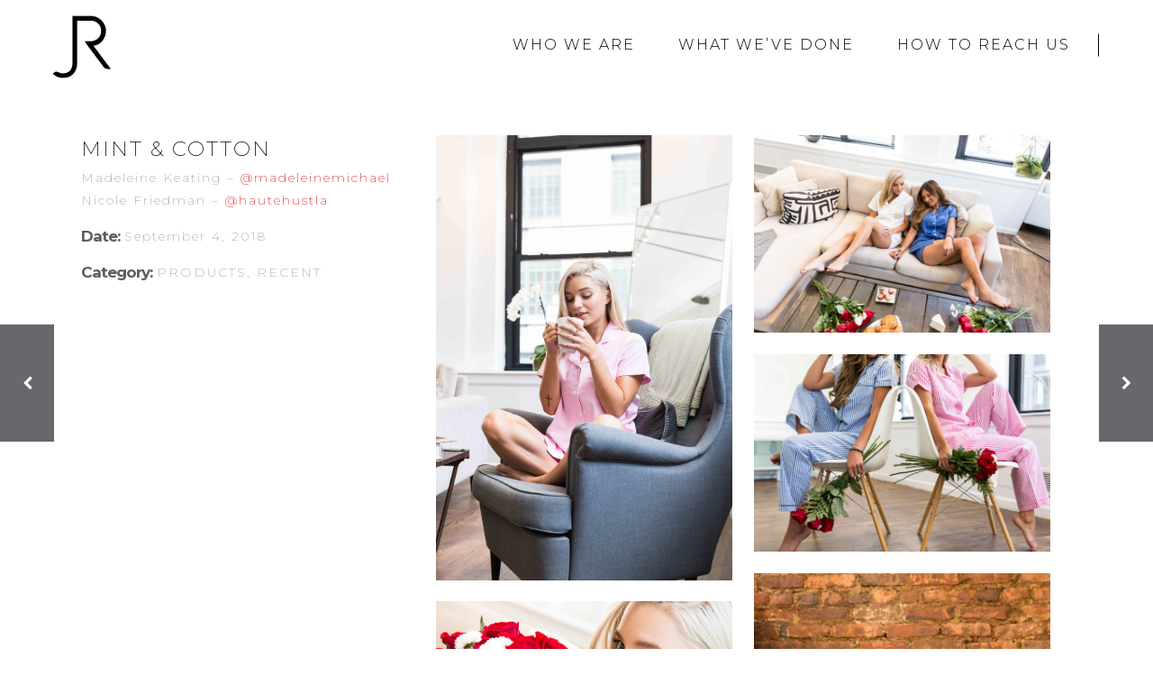

--- FILE ---
content_type: text/html; charset=UTF-8
request_url: https://ratnercreative.com/portfolio_page/mint-cotton/
body_size: 11220
content:

<!DOCTYPE html>
<html lang="en-US">
<head>
	<meta name="google-site-verification" content="I0ZmlEXj6iEZ10HvUzSHReNIzlM0EZM7_-6PON3BUC4" />
    
    	
			
			
        <meta charset="UTF-8" />
        
        <link rel="profile" href="http://gmpg.org/xfn/11" />
        <link rel="pingback" href="https://ratnercreative.com/xmlrpc.php" />
		
			            <meta name="viewport" content="width=device-width,initial-scale=1,user-scalable=no">
        
	<meta name='robots' content='index, follow, max-image-preview:large, max-snippet:-1, max-video-preview:-1' />

	<!-- This site is optimized with the Yoast SEO plugin v26.5 - https://yoast.com/wordpress/plugins/seo/ -->
	<title>MINT &amp; COTTON - Ratner Creative</title>
	<link rel="canonical" href="https://ratnercreative.com/portfolio_page/mint-cotton/" />
	<meta property="og:locale" content="en_US" />
	<meta property="og:type" content="article" />
	<meta property="og:title" content="MINT &amp; COTTON - Ratner Creative" />
	<meta property="og:description" content="Madeleine Keating &#8211; @madeleinemichael Nicole Friedman &#8211; @hautehustla" />
	<meta property="og:url" content="https://ratnercreative.com/portfolio_page/mint-cotton/" />
	<meta property="og:site_name" content="Ratner Creative" />
	<meta property="article:modified_time" content="2018-09-04T23:01:01+00:00" />
	<meta property="og:image" content="https://ratnercreative.com/wp-content/uploads/2018/09/MC-Website-3607.jpg" />
	<meta property="og:image:width" content="5598" />
	<meta property="og:image:height" content="3732" />
	<meta property="og:image:type" content="image/jpeg" />
	<meta name="twitter:card" content="summary_large_image" />
	<script type="application/ld+json" class="yoast-schema-graph">{"@context":"https://schema.org","@graph":[{"@type":"WebPage","@id":"https://ratnercreative.com/portfolio_page/mint-cotton/","url":"https://ratnercreative.com/portfolio_page/mint-cotton/","name":"MINT & COTTON - Ratner Creative","isPartOf":{"@id":"https://ratnercreative.com/#website"},"primaryImageOfPage":{"@id":"https://ratnercreative.com/portfolio_page/mint-cotton/#primaryimage"},"image":{"@id":"https://ratnercreative.com/portfolio_page/mint-cotton/#primaryimage"},"thumbnailUrl":"https://ratnercreative.com/wp-content/uploads/2018/09/MC-Website-3607.jpg","datePublished":"2018-09-04T18:11:58+00:00","dateModified":"2018-09-04T23:01:01+00:00","breadcrumb":{"@id":"https://ratnercreative.com/portfolio_page/mint-cotton/#breadcrumb"},"inLanguage":"en-US","potentialAction":[{"@type":"ReadAction","target":["https://ratnercreative.com/portfolio_page/mint-cotton/"]}]},{"@type":"ImageObject","inLanguage":"en-US","@id":"https://ratnercreative.com/portfolio_page/mint-cotton/#primaryimage","url":"https://ratnercreative.com/wp-content/uploads/2018/09/MC-Website-3607.jpg","contentUrl":"https://ratnercreative.com/wp-content/uploads/2018/09/MC-Website-3607.jpg","width":5598,"height":3732},{"@type":"BreadcrumbList","@id":"https://ratnercreative.com/portfolio_page/mint-cotton/#breadcrumb","itemListElement":[{"@type":"ListItem","position":1,"name":"Home","item":"https://ratnercreative.com/"},{"@type":"ListItem","position":2,"name":"Portfolio","item":"https://ratnercreative.com/portfolio_page/"},{"@type":"ListItem","position":3,"name":"MINT &#038; COTTON"}]},{"@type":"WebSite","@id":"https://ratnercreative.com/#website","url":"https://ratnercreative.com/","name":"Ratner Creative","description":"Move Faster.","potentialAction":[{"@type":"SearchAction","target":{"@type":"EntryPoint","urlTemplate":"https://ratnercreative.com/?s={search_term_string}"},"query-input":{"@type":"PropertyValueSpecification","valueRequired":true,"valueName":"search_term_string"}}],"inLanguage":"en-US"}]}</script>
	<!-- / Yoast SEO plugin. -->


<link rel='dns-prefetch' href='//maps.googleapis.com' />
<link rel='dns-prefetch' href='//fonts.googleapis.com' />
<link rel="alternate" type="application/rss+xml" title="Ratner Creative &raquo; Feed" href="https://ratnercreative.com/feed/" />
<link rel="alternate" type="application/rss+xml" title="Ratner Creative &raquo; Comments Feed" href="https://ratnercreative.com/comments/feed/" />
<link rel="alternate" title="oEmbed (JSON)" type="application/json+oembed" href="https://ratnercreative.com/wp-json/oembed/1.0/embed?url=https%3A%2F%2Fratnercreative.com%2Fportfolio_page%2Fmint-cotton%2F" />
<link rel="alternate" title="oEmbed (XML)" type="text/xml+oembed" href="https://ratnercreative.com/wp-json/oembed/1.0/embed?url=https%3A%2F%2Fratnercreative.com%2Fportfolio_page%2Fmint-cotton%2F&#038;format=xml" />
<style id='wp-img-auto-sizes-contain-inline-css' type='text/css'>
img:is([sizes=auto i],[sizes^="auto," i]){contain-intrinsic-size:3000px 1500px}
/*# sourceURL=wp-img-auto-sizes-contain-inline-css */
</style>
<link rel='stylesheet' id='layerslider-css' href='https://ratnercreative.com/wp-content/plugins/LayerSlider/static/layerslider/css/layerslider.css?ver=6.7.6' type='text/css' media='all' />
<link rel='stylesheet' id='ls-google-fonts-css' href='https://fonts.googleapis.com/css?family=Poppins:300,regular,500,600,700%7CMontserrat:regular,700,100,200,300,900%7CRoboto+Slab:100,300,regular,700%7COpen+Sans:300,400&#038;subset=latin%2Clatin-ext' type='text/css' media='all' />
<style id='wp-emoji-styles-inline-css' type='text/css'>

	img.wp-smiley, img.emoji {
		display: inline !important;
		border: none !important;
		box-shadow: none !important;
		height: 1em !important;
		width: 1em !important;
		margin: 0 0.07em !important;
		vertical-align: -0.1em !important;
		background: none !important;
		padding: 0 !important;
	}
/*# sourceURL=wp-emoji-styles-inline-css */
</style>
<style id='wp-block-library-inline-css' type='text/css'>
:root{--wp-block-synced-color:#7a00df;--wp-block-synced-color--rgb:122,0,223;--wp-bound-block-color:var(--wp-block-synced-color);--wp-editor-canvas-background:#ddd;--wp-admin-theme-color:#007cba;--wp-admin-theme-color--rgb:0,124,186;--wp-admin-theme-color-darker-10:#006ba1;--wp-admin-theme-color-darker-10--rgb:0,107,160.5;--wp-admin-theme-color-darker-20:#005a87;--wp-admin-theme-color-darker-20--rgb:0,90,135;--wp-admin-border-width-focus:2px}@media (min-resolution:192dpi){:root{--wp-admin-border-width-focus:1.5px}}.wp-element-button{cursor:pointer}:root .has-very-light-gray-background-color{background-color:#eee}:root .has-very-dark-gray-background-color{background-color:#313131}:root .has-very-light-gray-color{color:#eee}:root .has-very-dark-gray-color{color:#313131}:root .has-vivid-green-cyan-to-vivid-cyan-blue-gradient-background{background:linear-gradient(135deg,#00d084,#0693e3)}:root .has-purple-crush-gradient-background{background:linear-gradient(135deg,#34e2e4,#4721fb 50%,#ab1dfe)}:root .has-hazy-dawn-gradient-background{background:linear-gradient(135deg,#faaca8,#dad0ec)}:root .has-subdued-olive-gradient-background{background:linear-gradient(135deg,#fafae1,#67a671)}:root .has-atomic-cream-gradient-background{background:linear-gradient(135deg,#fdd79a,#004a59)}:root .has-nightshade-gradient-background{background:linear-gradient(135deg,#330968,#31cdcf)}:root .has-midnight-gradient-background{background:linear-gradient(135deg,#020381,#2874fc)}:root{--wp--preset--font-size--normal:16px;--wp--preset--font-size--huge:42px}.has-regular-font-size{font-size:1em}.has-larger-font-size{font-size:2.625em}.has-normal-font-size{font-size:var(--wp--preset--font-size--normal)}.has-huge-font-size{font-size:var(--wp--preset--font-size--huge)}.has-text-align-center{text-align:center}.has-text-align-left{text-align:left}.has-text-align-right{text-align:right}.has-fit-text{white-space:nowrap!important}#end-resizable-editor-section{display:none}.aligncenter{clear:both}.items-justified-left{justify-content:flex-start}.items-justified-center{justify-content:center}.items-justified-right{justify-content:flex-end}.items-justified-space-between{justify-content:space-between}.screen-reader-text{border:0;clip-path:inset(50%);height:1px;margin:-1px;overflow:hidden;padding:0;position:absolute;width:1px;word-wrap:normal!important}.screen-reader-text:focus{background-color:#ddd;clip-path:none;color:#444;display:block;font-size:1em;height:auto;left:5px;line-height:normal;padding:15px 23px 14px;text-decoration:none;top:5px;width:auto;z-index:100000}html :where(.has-border-color){border-style:solid}html :where([style*=border-top-color]){border-top-style:solid}html :where([style*=border-right-color]){border-right-style:solid}html :where([style*=border-bottom-color]){border-bottom-style:solid}html :where([style*=border-left-color]){border-left-style:solid}html :where([style*=border-width]){border-style:solid}html :where([style*=border-top-width]){border-top-style:solid}html :where([style*=border-right-width]){border-right-style:solid}html :where([style*=border-bottom-width]){border-bottom-style:solid}html :where([style*=border-left-width]){border-left-style:solid}html :where(img[class*=wp-image-]){height:auto;max-width:100%}:where(figure){margin:0 0 1em}html :where(.is-position-sticky){--wp-admin--admin-bar--position-offset:var(--wp-admin--admin-bar--height,0px)}@media screen and (max-width:600px){html :where(.is-position-sticky){--wp-admin--admin-bar--position-offset:0px}}

/*# sourceURL=wp-block-library-inline-css */
</style><link rel='stylesheet' id='wc-blocks-style-css' href='https://ratnercreative.com/wp-content/plugins/woocommerce/assets/client/blocks/wc-blocks.css?ver=wc-10.4.3' type='text/css' media='all' />
<style id='global-styles-inline-css' type='text/css'>
:root{--wp--preset--aspect-ratio--square: 1;--wp--preset--aspect-ratio--4-3: 4/3;--wp--preset--aspect-ratio--3-4: 3/4;--wp--preset--aspect-ratio--3-2: 3/2;--wp--preset--aspect-ratio--2-3: 2/3;--wp--preset--aspect-ratio--16-9: 16/9;--wp--preset--aspect-ratio--9-16: 9/16;--wp--preset--color--black: #000000;--wp--preset--color--cyan-bluish-gray: #abb8c3;--wp--preset--color--white: #ffffff;--wp--preset--color--pale-pink: #f78da7;--wp--preset--color--vivid-red: #cf2e2e;--wp--preset--color--luminous-vivid-orange: #ff6900;--wp--preset--color--luminous-vivid-amber: #fcb900;--wp--preset--color--light-green-cyan: #7bdcb5;--wp--preset--color--vivid-green-cyan: #00d084;--wp--preset--color--pale-cyan-blue: #8ed1fc;--wp--preset--color--vivid-cyan-blue: #0693e3;--wp--preset--color--vivid-purple: #9b51e0;--wp--preset--gradient--vivid-cyan-blue-to-vivid-purple: linear-gradient(135deg,rgb(6,147,227) 0%,rgb(155,81,224) 100%);--wp--preset--gradient--light-green-cyan-to-vivid-green-cyan: linear-gradient(135deg,rgb(122,220,180) 0%,rgb(0,208,130) 100%);--wp--preset--gradient--luminous-vivid-amber-to-luminous-vivid-orange: linear-gradient(135deg,rgb(252,185,0) 0%,rgb(255,105,0) 100%);--wp--preset--gradient--luminous-vivid-orange-to-vivid-red: linear-gradient(135deg,rgb(255,105,0) 0%,rgb(207,46,46) 100%);--wp--preset--gradient--very-light-gray-to-cyan-bluish-gray: linear-gradient(135deg,rgb(238,238,238) 0%,rgb(169,184,195) 100%);--wp--preset--gradient--cool-to-warm-spectrum: linear-gradient(135deg,rgb(74,234,220) 0%,rgb(151,120,209) 20%,rgb(207,42,186) 40%,rgb(238,44,130) 60%,rgb(251,105,98) 80%,rgb(254,248,76) 100%);--wp--preset--gradient--blush-light-purple: linear-gradient(135deg,rgb(255,206,236) 0%,rgb(152,150,240) 100%);--wp--preset--gradient--blush-bordeaux: linear-gradient(135deg,rgb(254,205,165) 0%,rgb(254,45,45) 50%,rgb(107,0,62) 100%);--wp--preset--gradient--luminous-dusk: linear-gradient(135deg,rgb(255,203,112) 0%,rgb(199,81,192) 50%,rgb(65,88,208) 100%);--wp--preset--gradient--pale-ocean: linear-gradient(135deg,rgb(255,245,203) 0%,rgb(182,227,212) 50%,rgb(51,167,181) 100%);--wp--preset--gradient--electric-grass: linear-gradient(135deg,rgb(202,248,128) 0%,rgb(113,206,126) 100%);--wp--preset--gradient--midnight: linear-gradient(135deg,rgb(2,3,129) 0%,rgb(40,116,252) 100%);--wp--preset--font-size--small: 13px;--wp--preset--font-size--medium: 20px;--wp--preset--font-size--large: 36px;--wp--preset--font-size--x-large: 42px;--wp--preset--spacing--20: 0.44rem;--wp--preset--spacing--30: 0.67rem;--wp--preset--spacing--40: 1rem;--wp--preset--spacing--50: 1.5rem;--wp--preset--spacing--60: 2.25rem;--wp--preset--spacing--70: 3.38rem;--wp--preset--spacing--80: 5.06rem;--wp--preset--shadow--natural: 6px 6px 9px rgba(0, 0, 0, 0.2);--wp--preset--shadow--deep: 12px 12px 50px rgba(0, 0, 0, 0.4);--wp--preset--shadow--sharp: 6px 6px 0px rgba(0, 0, 0, 0.2);--wp--preset--shadow--outlined: 6px 6px 0px -3px rgb(255, 255, 255), 6px 6px rgb(0, 0, 0);--wp--preset--shadow--crisp: 6px 6px 0px rgb(0, 0, 0);}:where(.is-layout-flex){gap: 0.5em;}:where(.is-layout-grid){gap: 0.5em;}body .is-layout-flex{display: flex;}.is-layout-flex{flex-wrap: wrap;align-items: center;}.is-layout-flex > :is(*, div){margin: 0;}body .is-layout-grid{display: grid;}.is-layout-grid > :is(*, div){margin: 0;}:where(.wp-block-columns.is-layout-flex){gap: 2em;}:where(.wp-block-columns.is-layout-grid){gap: 2em;}:where(.wp-block-post-template.is-layout-flex){gap: 1.25em;}:where(.wp-block-post-template.is-layout-grid){gap: 1.25em;}.has-black-color{color: var(--wp--preset--color--black) !important;}.has-cyan-bluish-gray-color{color: var(--wp--preset--color--cyan-bluish-gray) !important;}.has-white-color{color: var(--wp--preset--color--white) !important;}.has-pale-pink-color{color: var(--wp--preset--color--pale-pink) !important;}.has-vivid-red-color{color: var(--wp--preset--color--vivid-red) !important;}.has-luminous-vivid-orange-color{color: var(--wp--preset--color--luminous-vivid-orange) !important;}.has-luminous-vivid-amber-color{color: var(--wp--preset--color--luminous-vivid-amber) !important;}.has-light-green-cyan-color{color: var(--wp--preset--color--light-green-cyan) !important;}.has-vivid-green-cyan-color{color: var(--wp--preset--color--vivid-green-cyan) !important;}.has-pale-cyan-blue-color{color: var(--wp--preset--color--pale-cyan-blue) !important;}.has-vivid-cyan-blue-color{color: var(--wp--preset--color--vivid-cyan-blue) !important;}.has-vivid-purple-color{color: var(--wp--preset--color--vivid-purple) !important;}.has-black-background-color{background-color: var(--wp--preset--color--black) !important;}.has-cyan-bluish-gray-background-color{background-color: var(--wp--preset--color--cyan-bluish-gray) !important;}.has-white-background-color{background-color: var(--wp--preset--color--white) !important;}.has-pale-pink-background-color{background-color: var(--wp--preset--color--pale-pink) !important;}.has-vivid-red-background-color{background-color: var(--wp--preset--color--vivid-red) !important;}.has-luminous-vivid-orange-background-color{background-color: var(--wp--preset--color--luminous-vivid-orange) !important;}.has-luminous-vivid-amber-background-color{background-color: var(--wp--preset--color--luminous-vivid-amber) !important;}.has-light-green-cyan-background-color{background-color: var(--wp--preset--color--light-green-cyan) !important;}.has-vivid-green-cyan-background-color{background-color: var(--wp--preset--color--vivid-green-cyan) !important;}.has-pale-cyan-blue-background-color{background-color: var(--wp--preset--color--pale-cyan-blue) !important;}.has-vivid-cyan-blue-background-color{background-color: var(--wp--preset--color--vivid-cyan-blue) !important;}.has-vivid-purple-background-color{background-color: var(--wp--preset--color--vivid-purple) !important;}.has-black-border-color{border-color: var(--wp--preset--color--black) !important;}.has-cyan-bluish-gray-border-color{border-color: var(--wp--preset--color--cyan-bluish-gray) !important;}.has-white-border-color{border-color: var(--wp--preset--color--white) !important;}.has-pale-pink-border-color{border-color: var(--wp--preset--color--pale-pink) !important;}.has-vivid-red-border-color{border-color: var(--wp--preset--color--vivid-red) !important;}.has-luminous-vivid-orange-border-color{border-color: var(--wp--preset--color--luminous-vivid-orange) !important;}.has-luminous-vivid-amber-border-color{border-color: var(--wp--preset--color--luminous-vivid-amber) !important;}.has-light-green-cyan-border-color{border-color: var(--wp--preset--color--light-green-cyan) !important;}.has-vivid-green-cyan-border-color{border-color: var(--wp--preset--color--vivid-green-cyan) !important;}.has-pale-cyan-blue-border-color{border-color: var(--wp--preset--color--pale-cyan-blue) !important;}.has-vivid-cyan-blue-border-color{border-color: var(--wp--preset--color--vivid-cyan-blue) !important;}.has-vivid-purple-border-color{border-color: var(--wp--preset--color--vivid-purple) !important;}.has-vivid-cyan-blue-to-vivid-purple-gradient-background{background: var(--wp--preset--gradient--vivid-cyan-blue-to-vivid-purple) !important;}.has-light-green-cyan-to-vivid-green-cyan-gradient-background{background: var(--wp--preset--gradient--light-green-cyan-to-vivid-green-cyan) !important;}.has-luminous-vivid-amber-to-luminous-vivid-orange-gradient-background{background: var(--wp--preset--gradient--luminous-vivid-amber-to-luminous-vivid-orange) !important;}.has-luminous-vivid-orange-to-vivid-red-gradient-background{background: var(--wp--preset--gradient--luminous-vivid-orange-to-vivid-red) !important;}.has-very-light-gray-to-cyan-bluish-gray-gradient-background{background: var(--wp--preset--gradient--very-light-gray-to-cyan-bluish-gray) !important;}.has-cool-to-warm-spectrum-gradient-background{background: var(--wp--preset--gradient--cool-to-warm-spectrum) !important;}.has-blush-light-purple-gradient-background{background: var(--wp--preset--gradient--blush-light-purple) !important;}.has-blush-bordeaux-gradient-background{background: var(--wp--preset--gradient--blush-bordeaux) !important;}.has-luminous-dusk-gradient-background{background: var(--wp--preset--gradient--luminous-dusk) !important;}.has-pale-ocean-gradient-background{background: var(--wp--preset--gradient--pale-ocean) !important;}.has-electric-grass-gradient-background{background: var(--wp--preset--gradient--electric-grass) !important;}.has-midnight-gradient-background{background: var(--wp--preset--gradient--midnight) !important;}.has-small-font-size{font-size: var(--wp--preset--font-size--small) !important;}.has-medium-font-size{font-size: var(--wp--preset--font-size--medium) !important;}.has-large-font-size{font-size: var(--wp--preset--font-size--large) !important;}.has-x-large-font-size{font-size: var(--wp--preset--font-size--x-large) !important;}
/*# sourceURL=global-styles-inline-css */
</style>

<style id='classic-theme-styles-inline-css' type='text/css'>
/*! This file is auto-generated */
.wp-block-button__link{color:#fff;background-color:#32373c;border-radius:9999px;box-shadow:none;text-decoration:none;padding:calc(.667em + 2px) calc(1.333em + 2px);font-size:1.125em}.wp-block-file__button{background:#32373c;color:#fff;text-decoration:none}
/*# sourceURL=/wp-includes/css/classic-themes.min.css */
</style>
<link rel='stylesheet' id='contact-form-7-css' href='https://ratnercreative.com/wp-content/plugins/contact-form-7/includes/css/styles.css?ver=6.1.4' type='text/css' media='all' />
<style id='woocommerce-inline-inline-css' type='text/css'>
.woocommerce form .form-row .required { visibility: visible; }
/*# sourceURL=woocommerce-inline-inline-css */
</style>
<link rel='stylesheet' id='qode_pitch_default_style-css' href='https://ratnercreative.com/wp-content/themes/pitchwp/style.css?ver=6.9' type='text/css' media='all' />
<link rel='stylesheet' id='qode_pitch_stylesheet-css' href='https://ratnercreative.com/wp-content/themes/pitchwp/css/stylesheet.min.css?ver=6.9' type='text/css' media='all' />
<link rel='stylesheet' id='qode_pitch_blog-css' href='https://ratnercreative.com/wp-content/themes/pitchwp/css/blog.min.css?ver=6.9' type='text/css' media='all' />
<link rel='stylesheet' id='qode_pitch_woocommerce-css' href='https://ratnercreative.com/wp-content/themes/pitchwp/css/woocommerce.min.css?ver=6.9' type='text/css' media='all' />
<link rel='stylesheet' id='qode_pitch_style_dynamic-css' href='https://ratnercreative.com/wp-content/themes/pitchwp/css/style_dynamic.css?ver=1527672232' type='text/css' media='all' />
<link rel='stylesheet' id='qode_pitch_font_awesome-css' href='https://ratnercreative.com/wp-content/themes/pitchwp/css/font-awesome/css/font-awesome.min.css?ver=6.9' type='text/css' media='all' />
<link rel='stylesheet' id='qode_pitch_font_elegant-css' href='https://ratnercreative.com/wp-content/themes/pitchwp/css/elegant-icons/style.min.css?ver=6.9' type='text/css' media='all' />
<link rel='stylesheet' id='qode_pitch_ion_icons-css' href='https://ratnercreative.com/wp-content/themes/pitchwp/css/ion-icons/css/ionicons.min.css?ver=6.9' type='text/css' media='all' />
<link rel='stylesheet' id='qode_pitch_linea_icons-css' href='https://ratnercreative.com/wp-content/themes/pitchwp/css/linea-icons/style.css?ver=6.9' type='text/css' media='all' />
<link rel='stylesheet' id='qode_pitch_simple_line_icons-css' href='https://ratnercreative.com/wp-content/themes/pitchwp/css/simple-line-icons/simple-line-icons.css?ver=6.9' type='text/css' media='all' />
<link rel='stylesheet' id='qode_pitch_dripicons-css' href='https://ratnercreative.com/wp-content/themes/pitchwp/css/dripicons/dripicons.css?ver=6.9' type='text/css' media='all' />
<link rel='stylesheet' id='qode_pitch_responsive-css' href='https://ratnercreative.com/wp-content/themes/pitchwp/css/responsive.min.css?ver=6.9' type='text/css' media='all' />
<link rel='stylesheet' id='qode_pitch_style_dynamic_responsive-css' href='https://ratnercreative.com/wp-content/themes/pitchwp/css/style_dynamic_responsive.css?ver=1527672232' type='text/css' media='all' />
<link rel='stylesheet' id='js_composer_front-css' href='https://ratnercreative.com/wp-content/plugins/js_composer/assets/css/js_composer.min.css?ver=5.6' type='text/css' media='all' />
<link rel='stylesheet' id='qode_pitch_custom_css-css' href='https://ratnercreative.com/wp-content/themes/pitchwp/css/custom_css.css?ver=1527672232' type='text/css' media='all' />
<link rel='stylesheet' id='qode_pitch_webkit-css' href='https://ratnercreative.com/wp-content/themes/pitchwp/css/webkit_stylesheet.css?ver=6.9' type='text/css' media='all' />
<link rel='stylesheet' id='qode_pitch_google_fonts-css' href='https://fonts.googleapis.com/css?family=Open+Sans%3A100%2C100italic%2C200%2C200italic%2C300%2C300italic%2C400%2C400italic%2C500%2C500italic%2C600%2C600italic%2C700%2C700italic%2C800%2C800italic%2C900%2C900italic%7CMontserrat%3A100%2C100italic%2C200%2C200italic%2C300%2C300italic%2C400%2C400italic%2C500%2C500italic%2C600%2C600italic%2C700%2C700italic%2C800%2C800italic%2C900%2C900italic%7CMontserrat%3A100%2C100italic%2C200%2C200italic%2C300%2C300italic%2C400%2C400italic%2C500%2C500italic%2C600%2C600italic%2C700%2C700italic%2C800%2C800italic%2C900%2C900italic&#038;subset=latin%2Clatin-ext&#038;ver=1.0.0' type='text/css' media='all' />
<link rel='stylesheet' id='qode_pitch_woocommerce_responsive-css' href='https://ratnercreative.com/wp-content/themes/pitchwp/css/woocommerce_responsive.min.css?ver=6.9' type='text/css' media='all' />
<script type="text/javascript" id="layerslider-greensock-js-extra">
/* <![CDATA[ */
var LS_Meta = {"v":"6.7.6"};
//# sourceURL=layerslider-greensock-js-extra
/* ]]> */
</script>
<script type="text/javascript" src="https://ratnercreative.com/wp-content/plugins/LayerSlider/static/layerslider/js/greensock.js?ver=1.19.0" id="layerslider-greensock-js"></script>
<script type="text/javascript" src="https://ratnercreative.com/wp-includes/js/jquery/jquery.min.js?ver=3.7.1" id="jquery-core-js"></script>
<script type="text/javascript" src="https://ratnercreative.com/wp-includes/js/jquery/jquery-migrate.min.js?ver=3.4.1" id="jquery-migrate-js"></script>
<script type="text/javascript" src="https://ratnercreative.com/wp-content/plugins/LayerSlider/static/layerslider/js/layerslider.kreaturamedia.jquery.js?ver=6.7.6" id="layerslider-js"></script>
<script type="text/javascript" src="https://ratnercreative.com/wp-content/plugins/LayerSlider/static/layerslider/js/layerslider.transitions.js?ver=6.7.6" id="layerslider-transitions-js"></script>
<script type="text/javascript" src="https://ratnercreative.com/wp-content/plugins/woocommerce/assets/js/jquery-blockui/jquery.blockUI.min.js?ver=2.7.0-wc.10.4.3" id="wc-jquery-blockui-js" data-wp-strategy="defer"></script>
<script type="text/javascript" id="wc-add-to-cart-js-extra">
/* <![CDATA[ */
var wc_add_to_cart_params = {"ajax_url":"/wp-admin/admin-ajax.php","wc_ajax_url":"/?wc-ajax=%%endpoint%%","i18n_view_cart":"View cart","cart_url":"https://ratnercreative.com","is_cart":"","cart_redirect_after_add":"no"};
//# sourceURL=wc-add-to-cart-js-extra
/* ]]> */
</script>
<script type="text/javascript" src="https://ratnercreative.com/wp-content/plugins/woocommerce/assets/js/frontend/add-to-cart.min.js?ver=10.4.3" id="wc-add-to-cart-js" data-wp-strategy="defer"></script>
<script type="text/javascript" src="https://ratnercreative.com/wp-content/plugins/woocommerce/assets/js/js-cookie/js.cookie.min.js?ver=2.1.4-wc.10.4.3" id="wc-js-cookie-js" defer="defer" data-wp-strategy="defer"></script>
<script type="text/javascript" id="woocommerce-js-extra">
/* <![CDATA[ */
var woocommerce_params = {"ajax_url":"/wp-admin/admin-ajax.php","wc_ajax_url":"/?wc-ajax=%%endpoint%%","i18n_password_show":"Show password","i18n_password_hide":"Hide password"};
//# sourceURL=woocommerce-js-extra
/* ]]> */
</script>
<script type="text/javascript" src="https://ratnercreative.com/wp-content/plugins/woocommerce/assets/js/frontend/woocommerce.min.js?ver=10.4.3" id="woocommerce-js" defer="defer" data-wp-strategy="defer"></script>
<script type="text/javascript" src="https://ratnercreative.com/wp-content/plugins/js_composer/assets/js/vendors/woocommerce-add-to-cart.js?ver=5.6" id="vc_woocommerce-add-to-cart-js-js"></script>
<script type="text/javascript" src="https://ratnercreative.com/wp-content/plugins/woocommerce/assets/js/select2/select2.full.min.js?ver=4.0.3-wc.10.4.3" id="wc-select2-js" defer="defer" data-wp-strategy="defer"></script>
<meta name="generator" content="Powered by LayerSlider 6.7.6 - Multi-Purpose, Responsive, Parallax, Mobile-Friendly Slider Plugin for WordPress." />
<!-- LayerSlider updates and docs at: https://layerslider.kreaturamedia.com -->
<link rel="https://api.w.org/" href="https://ratnercreative.com/wp-json/" /><link rel="EditURI" type="application/rsd+xml" title="RSD" href="https://ratnercreative.com/xmlrpc.php?rsd" />
<meta name="generator" content="WordPress 6.9" />
<meta name="generator" content="WooCommerce 10.4.3" />
<link rel='shortlink' href='https://ratnercreative.com/?p=786' />
<!--[if IE 9]><link rel="stylesheet" type="text/css" href="https://ratnercreative.com/wp-content/themes/pitchwp/css/ie9_stylesheet.css" media="screen"><![endif]-->	<noscript><style>.woocommerce-product-gallery{ opacity: 1 !important; }</style></noscript>
	<style type="text/css">.recentcomments a{display:inline !important;padding:0 !important;margin:0 !important;}</style><meta name="generator" content="Powered by WPBakery Page Builder - drag and drop page builder for WordPress."/>
<!--[if lte IE 9]><link rel="stylesheet" type="text/css" href="https://ratnercreative.com/wp-content/plugins/js_composer/assets/css/vc_lte_ie9.min.css" media="screen"><![endif]--><link rel="icon" href="https://ratnercreative.com/wp-content/uploads/2017/12/cropped-JR-LOGO-32x32.png" sizes="32x32" />
<link rel="icon" href="https://ratnercreative.com/wp-content/uploads/2017/12/cropped-JR-LOGO-192x192.png" sizes="192x192" />
<link rel="apple-touch-icon" href="https://ratnercreative.com/wp-content/uploads/2017/12/cropped-JR-LOGO-180x180.png" />
<meta name="msapplication-TileImage" content="https://ratnercreative.com/wp-content/uploads/2017/12/cropped-JR-LOGO-270x270.png" />
<noscript><style type="text/css"> .wpb_animate_when_almost_visible { opacity: 1; }</style></noscript></head>

<body class="wp-singular portfolio_page-template-default single single-portfolio_page postid-786 wp-theme-pitchwp theme-pitchwp qode-core-1.2 woocommerce-no-js ajax_fade page_not_loaded  pitch-ver-2.0  vertical_menu_with_scroll transparent_content grid_1300 woocommerce_installed blog_installed wpb-js-composer js-comp-ver-5.6 vc_responsive">


	<div class="ajax_loader">
        <div class="ajax_loader_1">
            <div class="pulse_circles"><div class="ball ball-1"></div><div class="ball ball-2"></div><div class="ball ball-3"></div><div class="ball ball-4"></div></div>        </div>
    </div>
<div class="wrapper">
<div class="wrapper_inner">



			<header class="page_header transparent scrolled_not_transparent dark header_style_on_scroll stick ajax_header_animation">
			<div class="header_inner clearfix">
							
		
			<div class="header_top_bottom_holder">
												<div class="header_bottom  header_full_width clearfix " style="background-color:rgba(255, 255, 255, 0);" >
					
																			<div class="header_inner_left">
																									<div class="mobile_menu_button">
										<span>
											<i class="qode_icon_font_awesome fa fa-bars " ></i>										</span>
									</div>
																
								
								
																	<div class="logo_wrapper" >
																				<div class="q_logo"><a  href="https://ratnercreative.com/"><img class="normal" src="https://ratnercreative.com/wp-content/uploads/2017/12/JR-LOGO.png" alt="Logo"/><img class="light" src="https://ratnercreative.com/wp-content/uploads/2017/12/JR-LOGO-White.png" alt="Logo"/><img class="dark" src="https://ratnercreative.com/wp-content/uploads/2017/12/JR-LOGO.png" alt="Logo"/><img class="sticky" src="https://ratnercreative.com/wp-content/uploads/2017/12/JR-LOGO.png" alt="Logo"/><img class="mobile" src="https://ratnercreative.com/wp-content/uploads/2017/12/JR-LOGO.png" alt="Logo"/></a></div>
																			</div>
																
								
																							</div>
																																							<div class="header_inner_right">
										<div class="side_menu_button_wrapper right">
																						<div class="side_menu_button">
	
													
																								
																								
																							</div>
										</div>
									</div>
																																<nav class="main_menu drop_down roll  right">
									<ul id="menu-main-menu" class=""><li id="nav-menu-item-21" class="menu-item menu-item-type-post_type menu-item-object-page  narrow"><a href="https://ratnercreative.com/who-we-are/" class=""><span class="item_inner"><span class="menu_icon_wrapper"><i class="menu_icon null fa"></i></span><span class="item_text"><span class="item_text_wrapp">WHO WE ARE<span class="item_text_hidden">WHO WE ARE</span></span></span></span><span class="plus"></span></a></li>
<li id="nav-menu-item-259" class="menu-item menu-item-type-post_type menu-item-object-page  narrow"><a href="https://ratnercreative.com/work/" class=""><span class="item_inner"><span class="menu_icon_wrapper"><i class="menu_icon blank fa"></i></span><span class="item_text"><span class="item_text_wrapp">WHAT WE&#8217;VE DONE<span class="item_text_hidden">WHAT WE&#8217;VE DONE</span></span></span></span><span class="plus"></span></a></li>
<li id="nav-menu-item-273" class="menu-item menu-item-type-post_type menu-item-object-page  narrow"><a href="https://ratnercreative.com/contact/" class=""><span class="item_inner"><span class="menu_icon_wrapper"><i class="menu_icon blank fa"></i></span><span class="item_text"><span class="item_text_wrapp">HOW TO REACH US<span class="item_text_hidden">HOW TO REACH US</span></span></span></span><span class="plus"></span></a></li>
</ul>																</nav>
																																							<nav class="mobile_menu">
									<ul id="menu-main-menu-1" class=""><li id="mobile-menu-item-21" class="menu-item menu-item-type-post_type menu-item-object-page  level0"><a href="https://ratnercreative.com/who-we-are/" class=""><span>WHO WE ARE</span></a><span class="mobile_arrow"><i class="fa fa-angle-right"></i><i class="fa fa-angle-down"></i></span></li>
<li id="mobile-menu-item-259" class="menu-item menu-item-type-post_type menu-item-object-page  level0"><a href="https://ratnercreative.com/work/" class=""><span>WHAT WE&#8217;VE DONE</span></a><span class="mobile_arrow"><i class="fa fa-angle-right"></i><i class="fa fa-angle-down"></i></span></li>
<li id="mobile-menu-item-273" class="menu-item menu-item-type-post_type menu-item-object-page  level0"><a href="https://ratnercreative.com/contact/" class=""><span>HOW TO REACH US</span></a><span class="mobile_arrow"><i class="fa fa-angle-right"></i><i class="fa fa-angle-down"></i></span></li>
</ul>								</nav>
													</div>
				</div>
			</div>
		</header>
		

			<a id='back_to_top' class="" href='#'>
			<span class="qode_icon_stack">
				<i class="qode_icon_font_awesome fa fa-chevron-up " ></i>			</span>
		</a>
	




<div class="content ">
				<div class="meta">
			
        <div class="seo_title">MINT &amp; COTTON - Ratner Creative</div>

							<span id="qode_page_id">786</span>
			<div class="body_classes">wp-singular,portfolio_page-template-default,single,single-portfolio_page,postid-786,wp-theme-pitchwp,theme-pitchwp,qode-core-1.2,woocommerce-no-js,ajax_fade,page_not_loaded,,pitch-ver-2.0, vertical_menu_with_scroll,transparent_content,grid_1300,woocommerce_installed,blog_installed,wpb-js-composer js-comp-ver-5.6,vc_responsive</div>
		</div>
		<div class="content_inner  ">
											<script>
								page_scroll_amount_for_sticky = undefined
							</script>

						
			
<div class="full_width" >
	<div class="full_width_inner" style="padding-top:150px">
		<div class="portfolio_single  masonry-gallery-right">
			<div class="container" >
	<div class="container_inner default_template_holder clearfix">
		<div class="two_columns_33_66 clearfix portfolio_container">
			<div class="column1">
				<div class="column_inner">
					<div class="portfolio_detail clearfix">
							<h3 class="portfolio_single_text_title" ><span>MINT &#038; COTTON</span></h3>

<div class="info portfolio_single_content">
	<p>Madeleine Keating &#8211; <a href="https://www.instagram.com/madeleinemichael/">@madeleinemichael</a></p>
<p>Nicole Friedman &#8211; <a href="https://www.instagram.com/hautehustla/">@hautehustla</a></p>
</div> <!-- close div.portfolio_content -->

	<div class="info portfolio_single_custom_date">
		<h6 class="info_section_title" >Date:</h6>
        <p>September 4, 2018</p>
	</div>
	<div class="info portfolio_single_categories">
		<h6 class="info_section_title" >Category:</h6>
		<p>
			<span class="category">
			PRODUCTS, RECENT			</span> <!-- close span.category -->
		</p>
	</div> <!-- close div.info.portfolio-categories -->

					</div>
					
				</div>
			</div>
			<div class="column2">
				<div class="column_inner">
					<div class="portfolio_gallery portfolio_masonry_gallery">
						<div class="single_masonry_grid_sizer"></div>
																							<a class="lightbox_single_portfolio mix " title="" href="https://ratnercreative.com/wp-content/uploads/2018/09/MC-Website-3146.jpg" data-rel="prettyPhoto[single_pretty_photo]">
										<span class="inner">
										 											   <span class="gallery_text_holder"><span class="gallery_text_outer"><span class="gallery_text_inner">
																											<i class="fa fa-2x fa-search"></i>
													
												</span></span></span>
											 											<img src="https://ratnercreative.com/wp-content/uploads/2018/09/MC-Website-3146.jpg" alt="" />
										</span>
									</a>
																									<a class="lightbox_single_portfolio mix " title="" href="https://ratnercreative.com/wp-content/uploads/2018/09/MC-Website-3529.jpg" data-rel="prettyPhoto[single_pretty_photo]">
										<span class="inner">
										 											   <span class="gallery_text_holder"><span class="gallery_text_outer"><span class="gallery_text_inner">
																											<i class="fa fa-2x fa-search"></i>
													
												</span></span></span>
											 											<img src="https://ratnercreative.com/wp-content/uploads/2018/09/MC-Website-3529.jpg" alt="" />
										</span>
									</a>
																									<a class="lightbox_single_portfolio mix " title="" href="https://ratnercreative.com/wp-content/uploads/2018/09/MC-Website-3607.jpg" data-rel="prettyPhoto[single_pretty_photo]">
										<span class="inner">
										 											   <span class="gallery_text_holder"><span class="gallery_text_outer"><span class="gallery_text_inner">
																											<i class="fa fa-2x fa-search"></i>
													
												</span></span></span>
											 											<img src="https://ratnercreative.com/wp-content/uploads/2018/09/MC-Website-3607.jpg" alt="" />
										</span>
									</a>
																									<a class="lightbox_single_portfolio mix " title="" href="https://ratnercreative.com/wp-content/uploads/2018/09/MC-Website-3697.jpg" data-rel="prettyPhoto[single_pretty_photo]">
										<span class="inner">
										 											   <span class="gallery_text_holder"><span class="gallery_text_outer"><span class="gallery_text_inner">
																											<i class="fa fa-2x fa-search"></i>
													
												</span></span></span>
											 											<img src="https://ratnercreative.com/wp-content/uploads/2018/09/MC-Website-3697.jpg" alt="" />
										</span>
									</a>
																									<a class="lightbox_single_portfolio mix " title="" href="https://ratnercreative.com/wp-content/uploads/2018/09/MC-Website-3475.jpg" data-rel="prettyPhoto[single_pretty_photo]">
										<span class="inner">
										 											   <span class="gallery_text_holder"><span class="gallery_text_outer"><span class="gallery_text_inner">
																											<i class="fa fa-2x fa-search"></i>
													
												</span></span></span>
											 											<img src="https://ratnercreative.com/wp-content/uploads/2018/09/MC-Website-3475.jpg" alt="" />
										</span>
									</a>
																									<a class="lightbox_single_portfolio mix " title="" href="https://ratnercreative.com/wp-content/uploads/2018/09/MC-Website-3565.jpg" data-rel="prettyPhoto[single_pretty_photo]">
										<span class="inner">
										 											   <span class="gallery_text_holder"><span class="gallery_text_outer"><span class="gallery_text_inner">
																											<i class="fa fa-2x fa-search"></i>
													
												</span></span></span>
											 											<img src="https://ratnercreative.com/wp-content/uploads/2018/09/MC-Website-3565.jpg" alt="" />
										</span>
									</a>
																									<a class="lightbox_single_portfolio mix " title="" href="https://ratnercreative.com/wp-content/uploads/2018/09/MC-Website-3188.jpg" data-rel="prettyPhoto[single_pretty_photo]">
										<span class="inner">
										 											   <span class="gallery_text_holder"><span class="gallery_text_outer"><span class="gallery_text_inner">
																											<i class="fa fa-2x fa-search"></i>
													
												</span></span></span>
											 											<img src="https://ratnercreative.com/wp-content/uploads/2018/09/MC-Website-3188.jpg" alt="" />
										</span>
									</a>
																									<a class="lightbox_single_portfolio mix " title="" href="https://ratnercreative.com/wp-content/uploads/2018/09/MC-Website-3208.jpg" data-rel="prettyPhoto[single_pretty_photo]">
										<span class="inner">
										 											   <span class="gallery_text_holder"><span class="gallery_text_outer"><span class="gallery_text_inner">
																											<i class="fa fa-2x fa-search"></i>
													
												</span></span></span>
											 											<img src="https://ratnercreative.com/wp-content/uploads/2018/09/MC-Website-3208.jpg" alt="" />
										</span>
									</a>
																									<a class="lightbox_single_portfolio mix " title="" href="https://ratnercreative.com/wp-content/uploads/2018/09/MC-Website-3790.jpg" data-rel="prettyPhoto[single_pretty_photo]">
										<span class="inner">
										 											   <span class="gallery_text_holder"><span class="gallery_text_outer"><span class="gallery_text_inner">
																											<i class="fa fa-2x fa-search"></i>
													
												</span></span></span>
											 											<img src="https://ratnercreative.com/wp-content/uploads/2018/09/MC-Website-3790.jpg" alt="" />
										</span>
									</a>
																									<a class="lightbox_single_portfolio mix " title="" href="https://ratnercreative.com/wp-content/uploads/2018/09/MC-Website-3646.jpg" data-rel="prettyPhoto[single_pretty_photo]">
										<span class="inner">
										 											   <span class="gallery_text_holder"><span class="gallery_text_outer"><span class="gallery_text_inner">
																											<i class="fa fa-2x fa-search"></i>
													
												</span></span></span>
											 											<img src="https://ratnercreative.com/wp-content/uploads/2018/09/MC-Website-3646.jpg" alt="" />
										</span>
									</a>
																									<a class="lightbox_single_portfolio mix " title="" href="https://ratnercreative.com/wp-content/uploads/2018/09/MC-Website-3240.jpg" data-rel="prettyPhoto[single_pretty_photo]">
										<span class="inner">
										 											   <span class="gallery_text_holder"><span class="gallery_text_outer"><span class="gallery_text_inner">
																											<i class="fa fa-2x fa-search"></i>
													
												</span></span></span>
											 											<img src="https://ratnercreative.com/wp-content/uploads/2018/09/MC-Website-3240.jpg" alt="" />
										</span>
									</a>
																									<a class="lightbox_single_portfolio mix " title="" href="https://ratnercreative.com/wp-content/uploads/2018/09/MC-Website-3324.jpg" data-rel="prettyPhoto[single_pretty_photo]">
										<span class="inner">
										 											   <span class="gallery_text_holder"><span class="gallery_text_outer"><span class="gallery_text_inner">
																											<i class="fa fa-2x fa-search"></i>
													
												</span></span></span>
											 											<img src="https://ratnercreative.com/wp-content/uploads/2018/09/MC-Website-3324.jpg" alt="" />
										</span>
									</a>
																									<a class="lightbox_single_portfolio mix " title="" href="https://ratnercreative.com/wp-content/uploads/2018/09/MC-Website-3411.jpg" data-rel="prettyPhoto[single_pretty_photo]">
										<span class="inner">
										 											   <span class="gallery_text_holder"><span class="gallery_text_outer"><span class="gallery_text_inner">
																											<i class="fa fa-2x fa-search"></i>
													
												</span></span></span>
											 											<img src="https://ratnercreative.com/wp-content/uploads/2018/09/MC-Website-3411.jpg" alt="" />
										</span>
									</a>
																									<a class="lightbox_single_portfolio mix " title="" href="https://ratnercreative.com/wp-content/uploads/2018/09/MC-Website-3832.jpg" data-rel="prettyPhoto[single_pretty_photo]">
										<span class="inner">
										 											   <span class="gallery_text_holder"><span class="gallery_text_outer"><span class="gallery_text_inner">
																											<i class="fa fa-2x fa-search"></i>
													
												</span></span></span>
											 											<img src="https://ratnercreative.com/wp-content/uploads/2018/09/MC-Website-3832.jpg" alt="" />
										</span>
									</a>
																									<a class="lightbox_single_portfolio mix " title="" href="https://ratnercreative.com/wp-content/uploads/2018/09/MC-Website-3289.jpg" data-rel="prettyPhoto[single_pretty_photo]">
										<span class="inner">
										 											   <span class="gallery_text_holder"><span class="gallery_text_outer"><span class="gallery_text_inner">
																											<i class="fa fa-2x fa-search"></i>
													
												</span></span></span>
											 											<img src="https://ratnercreative.com/wp-content/uploads/2018/09/MC-Website-3289.jpg" alt="" />
										</span>
									</a>
																									<a class="lightbox_single_portfolio mix " title="" href="https://ratnercreative.com/wp-content/uploads/2018/09/MC-Website-3748.jpg" data-rel="prettyPhoto[single_pretty_photo]">
										<span class="inner">
										 											   <span class="gallery_text_holder"><span class="gallery_text_outer"><span class="gallery_text_inner">
																											<i class="fa fa-2x fa-search"></i>
													
												</span></span></span>
											 											<img src="https://ratnercreative.com/wp-content/uploads/2018/09/MC-Website-3748.jpg" alt="" />
										</span>
									</a>
																									<a class="lightbox_single_portfolio mix " title="" href="https://ratnercreative.com/wp-content/uploads/2018/09/MC-Website-3444.jpg" data-rel="prettyPhoto[single_pretty_photo]">
										<span class="inner">
										 											   <span class="gallery_text_holder"><span class="gallery_text_outer"><span class="gallery_text_inner">
																											<i class="fa fa-2x fa-search"></i>
													
												</span></span></span>
											 											<img src="https://ratnercreative.com/wp-content/uploads/2018/09/MC-Website-3444.jpg" alt="" />
										</span>
									</a>
																									<a class="lightbox_single_portfolio mix " title="" href="https://ratnercreative.com/wp-content/uploads/2018/09/MC-Website-3510.jpg" data-rel="prettyPhoto[single_pretty_photo]">
										<span class="inner">
										 											   <span class="gallery_text_holder"><span class="gallery_text_outer"><span class="gallery_text_inner">
																											<i class="fa fa-2x fa-search"></i>
													
												</span></span></span>
											 											<img src="https://ratnercreative.com/wp-content/uploads/2018/09/MC-Website-3510.jpg" alt="" />
										</span>
									</a>
																									<a class="lightbox_single_portfolio mix " title="" href="https://ratnercreative.com/wp-content/uploads/2018/09/MC-Website-3154.jpg" data-rel="prettyPhoto[single_pretty_photo]">
										<span class="inner">
										 											   <span class="gallery_text_holder"><span class="gallery_text_outer"><span class="gallery_text_inner">
																											<i class="fa fa-2x fa-search"></i>
													
												</span></span></span>
											 											<img src="https://ratnercreative.com/wp-content/uploads/2018/09/MC-Website-3154.jpg" alt="" />
										</span>
									</a>
																									<a class="lightbox_single_portfolio mix " title="" href="https://ratnercreative.com/wp-content/uploads/2018/09/MC-Website-3738.jpg" data-rel="prettyPhoto[single_pretty_photo]">
										<span class="inner">
										 											   <span class="gallery_text_holder"><span class="gallery_text_outer"><span class="gallery_text_inner">
																											<i class="fa fa-2x fa-search"></i>
													
												</span></span></span>
											 											<img src="https://ratnercreative.com/wp-content/uploads/2018/09/MC-Website-3738.jpg" alt="" />
										</span>
									</a>
																									<a class="lightbox_single_portfolio mix " title="" href="https://ratnercreative.com/wp-content/uploads/2018/09/MC-Website-3892.jpg" data-rel="prettyPhoto[single_pretty_photo]">
										<span class="inner">
										 											   <span class="gallery_text_holder"><span class="gallery_text_outer"><span class="gallery_text_inner">
																											<i class="fa fa-2x fa-search"></i>
													
												</span></span></span>
											 											<img src="https://ratnercreative.com/wp-content/uploads/2018/09/MC-Website-3892.jpg" alt="" />
										</span>
									</a>
																									<a class="lightbox_single_portfolio mix " title="" href="https://ratnercreative.com/wp-content/uploads/2018/09/MC-Website-3820.jpg" data-rel="prettyPhoto[single_pretty_photo]">
										<span class="inner">
										 											   <span class="gallery_text_holder"><span class="gallery_text_outer"><span class="gallery_text_inner">
																											<i class="fa fa-2x fa-search"></i>
													
												</span></span></span>
											 											<img src="https://ratnercreative.com/wp-content/uploads/2018/09/MC-Website-3820.jpg" alt="" />
										</span>
									</a>
																									<a class="lightbox_single_portfolio mix " title="" href="https://ratnercreative.com/wp-content/uploads/2018/09/MC-Website-3595.jpg" data-rel="prettyPhoto[single_pretty_photo]">
										<span class="inner">
										 											   <span class="gallery_text_holder"><span class="gallery_text_outer"><span class="gallery_text_inner">
																											<i class="fa fa-2x fa-search"></i>
													
												</span></span></span>
											 											<img src="https://ratnercreative.com/wp-content/uploads/2018/09/MC-Website-3595.jpg" alt="" />
										</span>
									</a>
																									<a class="lightbox_single_portfolio mix " title="" href="https://ratnercreative.com/wp-content/uploads/2018/09/MC-Website-3193.jpg" data-rel="prettyPhoto[single_pretty_photo]">
										<span class="inner">
										 											   <span class="gallery_text_holder"><span class="gallery_text_outer"><span class="gallery_text_inner">
																											<i class="fa fa-2x fa-search"></i>
													
												</span></span></span>
											 											<img src="https://ratnercreative.com/wp-content/uploads/2018/09/MC-Website-3193.jpg" alt="" />
										</span>
									</a>
								
																					</div>
				</div>
			</div>
		</div>
	</div>
</div>            <div class="portfolio_related_projects_holder">
                <div class="portfolio_related_projects_title">
                    <p>Related Projects:</p>
                </div>
                <div class="portfolio_related_projects">
                    <ul class="related_projects">
                                                <li class="projects">
                        <div class="projects_holder">
                                                        <a href="https://ratnercreative.com/portfolio_page/haven-edgewater/" title="HAVEN EDGEWATER">
                                <div class="project_image">
                                    <span class="image">
                                        <img width="306" height="229" src="https://ratnercreative.com/wp-content/uploads/2018/12/Web-1772-306x229.jpg" alt="" />                                    </span>
                                    <span class="project_overlay_holder">
                                        <span class="project_overlay_outer">
                                            <span class="project_overlay_inner">
                                                <i class="fa fa-plus"></i>
								            </span>
                                        </span>
                                    </span>
                                </div>
                                                            </a>
                        </div>
                    </li>
                                                <li class="projects">
                        <div class="projects_holder">
                                                        <a href="https://ratnercreative.com/portfolio_page/amsale-bridesmaids-2/" title="CLASSIC COCO">
                                <div class="project_image">
                                    <span class="image">
                                        <img width="306" height="229" src="https://ratnercreative.com/wp-content/uploads/2018/09/CoCo-Product-Final-7224-306x229.jpg" alt="" />                                    </span>
                                    <span class="project_overlay_holder">
                                        <span class="project_overlay_outer">
                                            <span class="project_overlay_inner">
                                                <i class="fa fa-plus"></i>
								            </span>
                                        </span>
                                    </span>
                                </div>
                                                            </a>
                        </div>
                    </li>
                                                <li class="projects">
                        <div class="projects_holder">
                                                        <a href="https://ratnercreative.com/portfolio_page/amsale-bridesmaids/" title="AMSALE BRIDESMAIDS">
                                <div class="project_image">
                                    <span class="image">
                                        <img width="306" height="229" src="https://ratnercreative.com/wp-content/uploads/2018/09/Amsale-Web-9915-306x229.jpg" alt="" />                                    </span>
                                    <span class="project_overlay_holder">
                                        <span class="project_overlay_outer">
                                            <span class="project_overlay_inner">
                                                <i class="fa fa-plus"></i>
								            </span>
                                        </span>
                                    </span>
                                </div>
                                                            </a>
                        </div>
                    </li>
                                                <li class="projects">
                        <div class="projects_holder">
                                                        <a href="https://ratnercreative.com/portfolio_page/jessica-markowski/" title="JESSICA MARKOWSKI">
                                <div class="project_image">
                                    <span class="image">
                                        <img width="306" height="229" src="https://ratnercreative.com/wp-content/uploads/2018/09/Jess-1375-5Edit-306x229.jpg" alt="" />                                    </span>
                                    <span class="project_overlay_holder">
                                        <span class="project_overlay_outer">
                                            <span class="project_overlay_inner">
                                                <i class="fa fa-plus"></i>
								            </span>
                                        </span>
                                    </span>
                                </div>
                                                            </a>
                        </div>
                    </li>
                                                <li class="projects">
                        <div class="projects_holder">
                                                        <a href="https://ratnercreative.com/portfolio_page/active-dreamers-x-nba/" title="ACTIVE DREAMERS X NBA">
                                <div class="project_image">
                                    <span class="image">
                                        <img width="306" height="229" src="https://ratnercreative.com/wp-content/uploads/2018/09/AD-9384-306x229.jpg" alt="" />                                    </span>
                                    <span class="project_overlay_holder">
                                        <span class="project_overlay_outer">
                                            <span class="project_overlay_inner">
                                                <i class="fa fa-plus"></i>
								            </span>
                                        </span>
                                    </span>
                                </div>
                                                            </a>
                        </div>
                    </li>
                                                <li class="projects">
                        <div class="projects_holder">
                                                        <a href="https://ratnercreative.com/portfolio_page/atiye/" title="ATIYE">
                                <div class="project_image">
                                    <span class="image">
                                        <img width="306" height="229" src="https://ratnercreative.com/wp-content/uploads/2018/04/Atiye-11-306x229.jpg" alt="" />                                    </span>
                                    <span class="project_overlay_holder">
                                        <span class="project_overlay_outer">
                                            <span class="project_overlay_inner">
                                                <i class="fa fa-plus"></i>
								            </span>
                                        </span>
                                    </span>
                                </div>
                                                            </a>
                        </div>
                    </li>
                                                <li class="projects">
                        <div class="projects_holder">
                                                        <a href="https://ratnercreative.com/portfolio_page/cannae/" title="CANNAE">
                                <div class="project_image">
                                    <span class="image">
                                        <img width="306" height="229" src="https://ratnercreative.com/wp-content/uploads/2018/04/Cannae-15-306x229.jpg" alt="" />                                    </span>
                                    <span class="project_overlay_holder">
                                        <span class="project_overlay_outer">
                                            <span class="project_overlay_inner">
                                                <i class="fa fa-plus"></i>
								            </span>
                                        </span>
                                    </span>
                                </div>
                                                            </a>
                        </div>
                    </li>
                                                <li class="projects">
                        <div class="projects_holder">
                                                        <a href="https://ratnercreative.com/portfolio_page/amsale/" title="AMSALE">
                                <div class="project_image">
                                    <span class="image">
                                        <img width="306" height="229" src="https://ratnercreative.com/wp-content/uploads/2018/04/Amsale-17-306x229.jpg" alt="" />                                    </span>
                                    <span class="project_overlay_holder">
                                        <span class="project_overlay_outer">
                                            <span class="project_overlay_inner">
                                                <i class="fa fa-plus"></i>
								            </span>
                                        </span>
                                    </span>
                                </div>
                                                            </a>
                        </div>
                    </li>
                                                <li class="projects">
                        <div class="projects_holder">
                                                        <a href="https://ratnercreative.com/portfolio_page/danielwellington/" title="DANIEL WELLINGTON">
                                <div class="project_image">
                                    <span class="image">
                                        <img width="306" height="229" src="https://ratnercreative.com/wp-content/uploads/2018/04/Morgan-and-Annmarie-2-306x229.jpg" alt="" />                                    </span>
                                    <span class="project_overlay_holder">
                                        <span class="project_overlay_outer">
                                            <span class="project_overlay_inner">
                                                <i class="fa fa-plus"></i>
								            </span>
                                        </span>
                                    </span>
                                </div>
                                                            </a>
                        </div>
                    </li>
                            </ul>
                    
                    <ul class="caroufredsel-direction-nav">
                        <li>
                            <a id="caroufredsel-prev-1192272365" class="caroufredsel-prev" href="#">
                                <span class="arrow_carrot-left"></span>
                            </a>
                        </li>
                        <li>
                            <a class="caroufredsel-next" id="caroufredsel-next-1192272365" href="#">
                                <span class="arrow_carrot-right"></span>
                            </a>
                        </li>
                    </ul>
                </div>
            </div>
        

    <div class="portfolio_navigation">
        <div class="portfolio_navigation_inner">
                            <div class="portfolio_prev">
                    <a href="https://ratnercreative.com/portfolio_page/sam-setton/" rel="prev"><span class="nav_arrow"><span class="fa fa-chevron-left"></span></span><span class="thumb"><img width="130" height="130" src="https://ratnercreative.com/wp-content/uploads/2018/05/Setton-4028-150x150.jpg" class="attachment-130x130 size-130x130 wp-post-image" alt="" decoding="async" loading="lazy" srcset="https://ratnercreative.com/wp-content/uploads/2018/05/Setton-4028-150x150.jpg 150w, https://ratnercreative.com/wp-content/uploads/2018/05/Setton-4028-180x180.jpg 180w, https://ratnercreative.com/wp-content/uploads/2018/05/Setton-4028-300x300.jpg 300w, https://ratnercreative.com/wp-content/uploads/2018/05/Setton-4028-600x600.jpg 600w, https://ratnercreative.com/wp-content/uploads/2018/05/Setton-4028-550x550.jpg 550w, https://ratnercreative.com/wp-content/uploads/2018/05/Setton-4028-1000x1000.jpg 1000w" sizes="auto, (max-width: 130px) 100vw, 130px" /></span></a>                </div> <!-- close div.portfolio_prev -->
                                                    <div class="portfolio_next">
                    <a href="https://ratnercreative.com/portfolio_page/active-dreamers-x-nba/" rel="next"><span class="thumb"><img width="130" height="130" src="https://ratnercreative.com/wp-content/uploads/2018/09/AD-9384-150x150.jpg" class="attachment-130x130 size-130x130 wp-post-image" alt="" decoding="async" loading="lazy" srcset="https://ratnercreative.com/wp-content/uploads/2018/09/AD-9384-150x150.jpg 150w, https://ratnercreative.com/wp-content/uploads/2018/09/AD-9384-180x180.jpg 180w, https://ratnercreative.com/wp-content/uploads/2018/09/AD-9384-300x300.jpg 300w, https://ratnercreative.com/wp-content/uploads/2018/09/AD-9384-600x600.jpg 600w, https://ratnercreative.com/wp-content/uploads/2018/09/AD-9384-550x550.jpg 550w, https://ratnercreative.com/wp-content/uploads/2018/09/AD-9384-1000x1000.jpg 1000w" sizes="auto, (max-width: 130px) 100vw, 130px" /></span><span class="nav_arrow"><span class="fa fa-chevron-right"></span></span></a>                </div> <!-- close div.portfolio_next -->
                    </div>
    </div> <!-- close div.portfolio_navigation -->
			</div> <!-- close div.portfolio single -->
	</div> <!-- close div.container inner -->
</div> <!-- close div.container -->				


    </div> <!-- close div.content_inner -->
</div>  <!-- close div.content -->




<footer class="disable_footer footer_border_columns">
	<div class="footer_inner clearfix">
					<div class="footer_top_holder">
				<div class="footer_top">
										<div class="container">
						<div class="container_inner">
																							<div class="four_columns clearfix">
										<div class="qode_column column1">
											<div class="column_inner">
																							</div>
										</div>
										<div class="qode_column column2">
											<div class="column_inner">
																							</div>
										</div>
										<div class="qode_column column3">
											<div class="column_inner">
																							</div>
										</div>
										<div class="qode_column column4">
											<div class="column_inner">
																							</div>
										</div>
									</div>
																						</div>
					</div>
								</div>

			</div>
				            			<div class="footer_bottom_holder">
                <div class="footer_bottom_holder_inner">
                                        <div class="container">
                        <div class="container_inner">
                            
                                                                <div class="three_columns clearfix">
                                        <div class="qode_column column1">
                                            <div class="column_inner">
                                                                                            </div>
                                        </div>
                                        <div class="qode_column column2">
                                            <div class="column_inner">
                                                                                            </div>
                                        </div>
                                        <div class="qode_column column3">
                                            <div class="column_inner">
                                                                                            </div>
                                        </div>
                                    </div>
                                                                                        </div>
                    </div>
                                </div>
			</div>
            		
		
			
	</div>
</footer>
</div> <!-- close div.wrapper_inner  -->
</div> <!-- close div.wrapper -->
<script type="speculationrules">
{"prefetch":[{"source":"document","where":{"and":[{"href_matches":"/*"},{"not":{"href_matches":["/wp-*.php","/wp-admin/*","/wp-content/uploads/*","/wp-content/*","/wp-content/plugins/*","/wp-content/themes/pitchwp/*","/*\\?(.+)"]}},{"not":{"selector_matches":"a[rel~=\"nofollow\"]"}},{"not":{"selector_matches":".no-prefetch, .no-prefetch a"}}]},"eagerness":"conservative"}]}
</script>
<script>(function(){var s=document.createElement('script');var e = !document.body ? document.querySelector('head'):document.body;s.src='https://acsbapp.com/apps/app/dist/js/app.js';s.setAttribute('data-source', 'WordPress');s.setAttribute('data-plugin-version', '2.12');s.defer=true;s.onload=function(){acsbJS.init({
                statementLink     : '',
                footerHtml        : '',
                hideMobile        : false,
                hideTrigger       : false,
                language          : 'en',
                position          : 'right',
                leadColor         : '#146FF8',
                triggerColor      : '#146FF8',
                triggerRadius     : '50%',
                triggerPositionX  : 'right',
                triggerPositionY  : 'bottom',
                triggerIcon       : 'people',
                triggerSize       : 'medium',
                triggerOffsetX    : 20,
                triggerOffsetY    : 20,
                mobile            : {
                    triggerSize       : 'small',
                    triggerPositionX  : 'right',
                    triggerPositionY  : 'bottom',
                    triggerOffsetX    : 10,
                    triggerOffsetY    : 10,
                    triggerRadius     : '50%'
                }
            });
        };
    e.appendChild(s);}());</script>	<script type='text/javascript'>
		(function () {
			var c = document.body.className;
			c = c.replace(/woocommerce-no-js/, 'woocommerce-js');
			document.body.className = c;
		})();
	</script>
	<script type="text/javascript" src="https://ratnercreative.com/wp-includes/js/dist/hooks.min.js?ver=dd5603f07f9220ed27f1" id="wp-hooks-js"></script>
<script type="text/javascript" src="https://ratnercreative.com/wp-includes/js/dist/i18n.min.js?ver=c26c3dc7bed366793375" id="wp-i18n-js"></script>
<script type="text/javascript" id="wp-i18n-js-after">
/* <![CDATA[ */
wp.i18n.setLocaleData( { 'text direction\u0004ltr': [ 'ltr' ] } );
//# sourceURL=wp-i18n-js-after
/* ]]> */
</script>
<script type="text/javascript" src="https://ratnercreative.com/wp-content/plugins/contact-form-7/includes/swv/js/index.js?ver=6.1.4" id="swv-js"></script>
<script type="text/javascript" id="contact-form-7-js-before">
/* <![CDATA[ */
var wpcf7 = {
    "api": {
        "root": "https:\/\/ratnercreative.com\/wp-json\/",
        "namespace": "contact-form-7\/v1"
    }
};
//# sourceURL=contact-form-7-js-before
/* ]]> */
</script>
<script type="text/javascript" src="https://ratnercreative.com/wp-content/plugins/contact-form-7/includes/js/index.js?ver=6.1.4" id="contact-form-7-js"></script>
<script type="text/javascript" id="qode-pitch-like-js-extra">
/* <![CDATA[ */
var qodeLike = {"ajaxurl":"https://ratnercreative.com/wp-admin/admin-ajax.php"};
//# sourceURL=qode-pitch-like-js-extra
/* ]]> */
</script>
<script type="text/javascript" src="https://ratnercreative.com/wp-content/themes/pitchwp/js/qode-like.js?ver=1.0" id="qode-pitch-like-js"></script>
<script type="text/javascript" src="https://ratnercreative.com/wp-content/themes/pitchwp/js/plugins.js?ver=6.9" id="qode_pitch_plugins-js"></script>
<script type="text/javascript" src="https://ratnercreative.com/wp-content/themes/pitchwp/js/jquery.carouFredSel-6.2.1.js?ver=6.9" id="carouFredSel-js"></script>
<script type="text/javascript" src="https://ratnercreative.com/wp-content/themes/pitchwp/js/jquery.fullPage.min.js?ver=6.9" id="one_page_scroll-js"></script>
<script type="text/javascript" src="https://ratnercreative.com/wp-content/themes/pitchwp/js/lemmon-slider.js?ver=6.9" id="lemmonSlider-js"></script>
<script type="text/javascript" src="https://ratnercreative.com/wp-content/themes/pitchwp/js/owl.carousel.min.js?ver=6.9" id="owl_carousel-js"></script>
<script type="text/javascript" src="https://ratnercreative.com/wp-content/themes/pitchwp/js/jquery.mousewheel.min.js?ver=6.9" id="mousewheel-js"></script>
<script type="text/javascript" src="https://ratnercreative.com/wp-content/themes/pitchwp/js/jquery.touchSwipe.min.js?ver=6.9" id="touchSwipe-js"></script>
<script type="text/javascript" src="https://ratnercreative.com/wp-content/plugins/js_composer/assets/lib/bower/isotope/dist/isotope.pkgd.min.js?ver=5.6" id="isotope-js"></script>
<script type="text/javascript" src="https://maps.googleapis.com/maps/api/js?ver=6.9" id="google_map_api-js"></script>
<script type="text/javascript" id="qode_pitch_default_dynamic-js-extra">
/* <![CDATA[ */
var no_ajax_obj = {"no_ajax_pages":["","https://ratnercreative.com/wp-login.php?action=logout&_wpnonce=d802d500ae"]};
//# sourceURL=qode_pitch_default_dynamic-js-extra
/* ]]> */
</script>
<script type="text/javascript" src="https://ratnercreative.com/wp-content/themes/pitchwp/js/default_dynamic.php?ver=6.9" id="qode_pitch_default_dynamic-js"></script>
<script type="text/javascript" src="https://ratnercreative.com/wp-content/themes/pitchwp/js/default.min.js?ver=6.9" id="qode_pitch_default-js"></script>
<script type="text/javascript" src="https://ratnercreative.com/wp-content/themes/pitchwp/js/blog.min.js?ver=6.9" id="qode_pitch_blog-js"></script>
<script type="text/javascript" src="https://ratnercreative.com/wp-content/themes/pitchwp/js/custom_js.php?ver=6.9" id="qode_pitch_custom_js-js"></script>
<script type="text/javascript" src="https://ratnercreative.com/wp-includes/js/comment-reply.min.js?ver=6.9" id="comment-reply-js" async="async" data-wp-strategy="async" fetchpriority="low"></script>
<script type="text/javascript" src="https://ratnercreative.com/wp-content/themes/pitchwp/js/ajax.min.js?ver=6.9" id="qode_pitch_ajax-js"></script>
<script type="text/javascript" src="https://ratnercreative.com/wp-content/plugins/js_composer/assets/js/dist/js_composer_front.min.js?ver=5.6" id="wpb_composer_front_js-js"></script>
<script type="text/javascript" src="https://ratnercreative.com/wp-content/themes/pitchwp/js/woocommerce.min.js?ver=6.9" id="qode_pitch_woocommerce_script-js"></script>
<script type="text/javascript" src="https://ratnercreative.com/wp-content/plugins/woocommerce/assets/js/sourcebuster/sourcebuster.min.js?ver=10.4.3" id="sourcebuster-js-js"></script>
<script type="text/javascript" id="wc-order-attribution-js-extra">
/* <![CDATA[ */
var wc_order_attribution = {"params":{"lifetime":1.0e-5,"session":30,"base64":false,"ajaxurl":"https://ratnercreative.com/wp-admin/admin-ajax.php","prefix":"wc_order_attribution_","allowTracking":true},"fields":{"source_type":"current.typ","referrer":"current_add.rf","utm_campaign":"current.cmp","utm_source":"current.src","utm_medium":"current.mdm","utm_content":"current.cnt","utm_id":"current.id","utm_term":"current.trm","utm_source_platform":"current.plt","utm_creative_format":"current.fmt","utm_marketing_tactic":"current.tct","session_entry":"current_add.ep","session_start_time":"current_add.fd","session_pages":"session.pgs","session_count":"udata.vst","user_agent":"udata.uag"}};
//# sourceURL=wc-order-attribution-js-extra
/* ]]> */
</script>
<script type="text/javascript" src="https://ratnercreative.com/wp-content/plugins/woocommerce/assets/js/frontend/order-attribution.min.js?ver=10.4.3" id="wc-order-attribution-js"></script>
<script id="wp-emoji-settings" type="application/json">
{"baseUrl":"https://s.w.org/images/core/emoji/17.0.2/72x72/","ext":".png","svgUrl":"https://s.w.org/images/core/emoji/17.0.2/svg/","svgExt":".svg","source":{"concatemoji":"https://ratnercreative.com/wp-includes/js/wp-emoji-release.min.js?ver=6.9"}}
</script>
<script type="module">
/* <![CDATA[ */
/*! This file is auto-generated */
const a=JSON.parse(document.getElementById("wp-emoji-settings").textContent),o=(window._wpemojiSettings=a,"wpEmojiSettingsSupports"),s=["flag","emoji"];function i(e){try{var t={supportTests:e,timestamp:(new Date).valueOf()};sessionStorage.setItem(o,JSON.stringify(t))}catch(e){}}function c(e,t,n){e.clearRect(0,0,e.canvas.width,e.canvas.height),e.fillText(t,0,0);t=new Uint32Array(e.getImageData(0,0,e.canvas.width,e.canvas.height).data);e.clearRect(0,0,e.canvas.width,e.canvas.height),e.fillText(n,0,0);const a=new Uint32Array(e.getImageData(0,0,e.canvas.width,e.canvas.height).data);return t.every((e,t)=>e===a[t])}function p(e,t){e.clearRect(0,0,e.canvas.width,e.canvas.height),e.fillText(t,0,0);var n=e.getImageData(16,16,1,1);for(let e=0;e<n.data.length;e++)if(0!==n.data[e])return!1;return!0}function u(e,t,n,a){switch(t){case"flag":return n(e,"\ud83c\udff3\ufe0f\u200d\u26a7\ufe0f","\ud83c\udff3\ufe0f\u200b\u26a7\ufe0f")?!1:!n(e,"\ud83c\udde8\ud83c\uddf6","\ud83c\udde8\u200b\ud83c\uddf6")&&!n(e,"\ud83c\udff4\udb40\udc67\udb40\udc62\udb40\udc65\udb40\udc6e\udb40\udc67\udb40\udc7f","\ud83c\udff4\u200b\udb40\udc67\u200b\udb40\udc62\u200b\udb40\udc65\u200b\udb40\udc6e\u200b\udb40\udc67\u200b\udb40\udc7f");case"emoji":return!a(e,"\ud83e\u1fac8")}return!1}function f(e,t,n,a){let r;const o=(r="undefined"!=typeof WorkerGlobalScope&&self instanceof WorkerGlobalScope?new OffscreenCanvas(300,150):document.createElement("canvas")).getContext("2d",{willReadFrequently:!0}),s=(o.textBaseline="top",o.font="600 32px Arial",{});return e.forEach(e=>{s[e]=t(o,e,n,a)}),s}function r(e){var t=document.createElement("script");t.src=e,t.defer=!0,document.head.appendChild(t)}a.supports={everything:!0,everythingExceptFlag:!0},new Promise(t=>{let n=function(){try{var e=JSON.parse(sessionStorage.getItem(o));if("object"==typeof e&&"number"==typeof e.timestamp&&(new Date).valueOf()<e.timestamp+604800&&"object"==typeof e.supportTests)return e.supportTests}catch(e){}return null}();if(!n){if("undefined"!=typeof Worker&&"undefined"!=typeof OffscreenCanvas&&"undefined"!=typeof URL&&URL.createObjectURL&&"undefined"!=typeof Blob)try{var e="postMessage("+f.toString()+"("+[JSON.stringify(s),u.toString(),c.toString(),p.toString()].join(",")+"));",a=new Blob([e],{type:"text/javascript"});const r=new Worker(URL.createObjectURL(a),{name:"wpTestEmojiSupports"});return void(r.onmessage=e=>{i(n=e.data),r.terminate(),t(n)})}catch(e){}i(n=f(s,u,c,p))}t(n)}).then(e=>{for(const n in e)a.supports[n]=e[n],a.supports.everything=a.supports.everything&&a.supports[n],"flag"!==n&&(a.supports.everythingExceptFlag=a.supports.everythingExceptFlag&&a.supports[n]);var t;a.supports.everythingExceptFlag=a.supports.everythingExceptFlag&&!a.supports.flag,a.supports.everything||((t=a.source||{}).concatemoji?r(t.concatemoji):t.wpemoji&&t.twemoji&&(r(t.twemoji),r(t.wpemoji)))});
//# sourceURL=https://ratnercreative.com/wp-includes/js/wp-emoji-loader.min.js
/* ]]> */
</script>
</body>
</html>	

--- FILE ---
content_type: text/css
request_url: https://ratnercreative.com/wp-content/themes/pitchwp/css/woocommerce.min.css?ver=6.9
body_size: 13638
content:
@font-face{font-family:'star';src:url(../../../plugins/woocommerce/assets/fonts/star.eot);src:url(../../../plugins/woocommerce/assets/fonts/star.eot?#iefix) format("embedded-opentype"),url(../../../plugins/woocommerce/assets/fonts/star.woff) format("woff"),url(../../../plugins/woocommerce/assets/fonts/star.ttf) format("truetype"),url(../../../plugins/woocommerce/assets/fonts/star.svg#star) format("svg");font-weight:400;font-style:normal}.woocommerce .clear:after{clear:both;content:"";display:block}.woocommerce table{text-align:left}.woocommerce table tr td{background:none;color:#393939}.woocommerce table th{background:none;text-align:left}.woocommerce table td{text-align:left}.woocommerce-page.woocommerce-account .woocommerce-MyAccount-navigation,.woocommerce-page.woocommerce-account .woocommerce-MyAccount-content{position:relative;display:inline-block;vertical-align:middle;float:left;-webkit-box-sizing:border-box;-moz-box-sizing:border-box;box-sizing:border-box}.woocommerce-page.woocommerce-account .woocommerce-MyAccount-navigation{width:30%;padding:0 30px 0 0;margin:0 0 40px}.woocommerce-page.woocommerce-account .woocommerce-MyAccount-navigation ul{padding:0;margin:0;list-style:none;border-top:1px solid #e6e6e6}.woocommerce-page.woocommerce-account .woocommerce-MyAccount-navigation ul li{margin:0;padding:10px 0;border-bottom:1px solid #e6e6e6}.woocommerce-page.woocommerce-account .woocommerce-MyAccount-navigation ul li.is-active a{color:#f5245f}.woocommerce-page.woocommerce-account .woocommerce-MyAccount-navigation ul li a{font-size:14px;line-height:16px;font-weight:600;color:#222}.woocommerce-page.woocommerce-account .woocommerce-MyAccount-navigation ul li a:hover{color:#f5245f}.woocommerce-page.woocommerce-account .woocommerce-MyAccount-content{width:70%;padding:0 0 0 30px;margin:0 0 40px}ul.woocommerce-error{list-style:none;margin-bottom:10px}.woocommerce div.message,.woocommerce .woocommerce-message,.woocommerce .woocommerce-error,.woocommerce .woocommerce-info,.myaccount_user{margin-bottom:25px;position:relative;display:block;padding:8px 40px;background-color:#f6f6f5;line-height:50px;color:#393939;font-size:21px;font-weight:300}.woocommerce .myaccount_user a{color:#f5245f}.woocommerce.widget .tagcloud a{font-weight:500}.woocommerce div.message h3,.woocommerce .woocommerce-message h3,.woocommerce .woocommerce-error h3,.woocommerce .woocommerce-info h3{font-size:20px}.woocommerce-checkout .woocommerce-error,.woocommerce-checkout .woocommerce-info,.woocommerce-checkout .woocommerce-message{font-size:16px}.woocommerce .woocommerce-message a.button{float:right;line-height:50px}.woocommerce .woocommerce-message a.button i{margin-left:10px}.woocommerce .woocommerce-message h3{display:inline-block;float:left;padding:5px 0 0}ul.woocommerce-error li:last-child{margin-bottom:0}.woocommerce del{color:#9d9d9d}.woocommerce del .amount,.woocommerce-page del .amount{font-size:14px;margin-right:5px}.woocommerce ul.woocommerce-error{list-style:none}.woocommerce p.form-row,.woocommerce-account .woocommerce form{margin-bottom:20px}.woocommerce p.form-row label{display:block;margin-bottom:3px}.woo-my-account-rememberme{margin:20px 0 0!important}#respond textarea:focus::-webkit-input-placeholder{color:#fff}#respond textarea:focus:-moz-placeholder{color:#fff}#respond textarea:focus::-moz-placeholder{color:#fff}.shopping_cart_outer .cart_label{-webkit-transition:color .15s ease;-moz-transition:color .15s ease;-o-transition:color .15s ease;-ms-transition:color .15s ease;margin:0 0 0 5px}.woocommerce .content input[type='text']:not(.qode_search_field):focus::-webkit-input-placeholder,.woocommerce .content input[type='password']:focus::-webkit-input-placeholder,.woocommerce .content input[type='email']:focus::-webkit-input-placeholder,.woocommerce-page .content input[type='text']:not(.qode_search_field):focus::-webkit-input-placeholder,.woocommerce-page .content input[type='password']:focus::-webkit-input-placeholder,.woocommerce-page .content input[type='email']:focus::-webkit-input-placeholder,.woocommerce .content textarea:focus::-webkit-input-placeholder,.woocommerce-page .content textarea:focus::-webkit-input-placeholder,.woocommerce table.cart div.coupon .input-text:focus::-webkit-input-placeholder,.woocommerce-page table.cart div.coupon .input-text:focus::-webkit-input-placeholder,.woocommerce.woocommerce-checkout div.coupon .input-text:focus::-webkit-input-placeholder,.woocommerce-page.woocommerce-checkout div.coupon .input-text:focus::-webkit-input-placeholder{color:#7f8385}.woocommerce .content input[type='text']:not(.qode_search_field):focus::-moz-placeholder,.woocommerce .content input[type='password']:focus::-moz-placeholder,.woocommerce .content input[type='email']:focus::-moz-placeholder,.woocommerce-page .content input[type='text']:not(.qode_search_field):focus::-moz-placeholder,.woocommerce-page .content input[type='password']:focus::-moz-placeholder,.woocommerce-page .content input[type='email']:focus::-moz-placeholder,.woocommerce .content textarea:focus::-moz-placeholder,.woocommerce-page .content textarea:focus::-moz-placeholder{color:#7f8385;color:#7f8385}.woocommerce-account .chosen-container{width:100%!important}.woocommerce .chosen-container-single .chosen-search{display:none}aside.sidebar .woocommerce.widget h5{margin-bottom:23px}.woocommerce .content .button,.woocommerce .products .button,.woocommerce-page .content .button,.woocommerce .content button.button,.woocommerce-page .content button.button,.woocommerce-page .content input[type="submit"]:not(.qode_search_submit),.woocommerce .content input[type="submit"]:not(.qode_search_submit),.woocommerce ul.products li.product .added_to_cart,.product_slider .woocommerce .qbutton{color:#fff;font-family:'Montserrat',sans-serif;font-size:12px;font-weight:400;background-color:#F5245F;height:auto;line-height:54px;-webkit-transition:color .3s ease-in-out,background-color .3s ease-in-out,border-color .3s ease-in-out;-moz-transition:color .3s ease-in-out,background-color .3s ease-in-out,border-color .3s ease-in-out;-ms-transition:color .3s ease-in-out,background-color .3s ease-in-out,border-color .3s ease-in-out;-o-transition:color .3s ease-in-out,background-color .3s ease-in-out,border-color .3s ease-in-out;transition:color .3s ease-in-out,background-color .3s ease-in-out,border-color .3s ease-in-out;position:relative;display:inline-block;width:auto;text-transform:uppercase;margin:0;padding:0 35px;text-align:left;cursor:pointer;outline:none;text-shadow:none;vertical-align:middle;-webkit-box-sizing:initial!important;-moz-box-sizing:initial!important;box-sizing:initial!important;border:none;letter-spacing:0}.woocommerce ul.products li.product .added_to_cart,.woocommerce ul.products li.product .added_to_cart_double{color:#fff;position:absolute;bottom:0;right:0;opacity:0;line-height:54px;transform:translateY(54px);-webkit-transform:translateY(54px);-moz-transform:translateY(54px);z-index:99;-webkit-transition:opacity .2s ease-out,transform .2s ease-out,background-color .2s ease-in-out;-moz-transition:opacity .2s ease-out,transform .2s ease-out,background-color .2s ease-in-out;transition:opacity .2s ease-out,transform .2s ease-out,background-color .2s ease-in-out;width:100%;text-align:center;padding:0;background-color:#DDD}.woocommerce ul.products li.product .added_to_cart:after,.woocommerce ul.products li.product .added_to_cart_double:after{content:"\f07a";font-family:'FontAwesome',serif!important;padding-left:9px}.woocommerce-message.call_to_action .qbutton{float:right}.woocommerce .content .button:hover,.woocommerce-page .content .button:hover,.woocommerce .content button.button:hover,.woocommerce-page .content button.button:hover,.woocommerce #submit:hover,.woocommerce ul.products li.product a.qbutton:hover,.woocommerce-page ul.products li.product a.qbutton:hover,.woocommerce ul.products li.product .added_to_cart:hover{background-color:#161719;color:#fff;text-decoration:none;opacity:1;filter:alpha(opacity=100)}.woocommerce .qbutton.add_to_cart_button{height:auto}.woocommerce #order_review #payment .button:hover,.woocommerce-page #order_review #payment .button:hover,.woocommerce .checkout_coupon .coupon .button:hover,.woocommerce-page .checkout_coupon .coupon .button:hover,.woocommerce .shop_table .coupon .button:hover,.woocommerce-page .shop_table .coupon .button:hover,.woocommerce .shop_table .button:hover,.woocommerce-page .shop_table .button:hover,.woocommerce .cart-collaterals .button:hover,.woocommerce-page .cart-collaterals .button:hover,.woocommerce-page .content input[type="submit"]:hover{background-color:#16171d;color:#fff}.woocommerce .content .button.single_add_to_cart_button{line-height:39px;padding:0 23px;margin-left:14px}.woocommerce-page ul.products li.product,.woocommerce ul.products li.product,.woocommerce .product .images a img,.woocommerce-page ul.products li.product .top-product-section,.woocommerce ul.products li.product .top-product-section,.woocommerce .product .images a img{-webkit-transition:border-color .4s ease-in-out;-moz-transition:border-color .4s ease-in-out;-o-transition:border-color .4s ease-in-out;-ms-transition:border-color .4s ease-in-out;transition:border-color .4s ease-in-out}.woocommerce ul.products.type1 li.product .add-to-cart-button{position:absolute;bottom:0;right:0;opacity:0;transform:translateY(54px);-webkit-transform:translateY(54px);-moz-transform:translateY(54px);z-index:99;-webkit-transition:opacity .2s ease-out,transform .2s ease-out,background-color .2s ease-in-out;-moz-transition:opacity .2s ease-out,transform .2s ease-out,background-color .2s ease-in-out;transition:opacity .2s ease-out,transform .2s ease-out,background-color .2s ease-in-out;width:100%;text-align:center;padding:0;background-color:#DDD}.woocommerce ul.products.type1 li.product .add-to-cart-button .text_wrap:after{content:"\f067";font-family:'FontAwesome',serif!important;padding-left:8px}.woocommerce ul.products.type1 li.product .woocommerce_single_product_link{position:absolute;left:0;bottom:0;opacity:0;transform:translateY(54px);-webkit-transform:translateY(54px);-moz-transform:translateY(54px);z-index:99;-webkit-transition:opacity .2s ease-out,transform .2s ease-out,background-color .2s ease-in-out;-moz-transition:opacity .2s ease-out,transform .2s ease-out,background-color .2s ease-in-out;transition:opacity .2s ease-out,transform .2s ease-out,background-color .2s ease-in-out;border-right:1px solid #eee}.woocommerce ul.products.type1 li.product:hover .add-to-cart-button,.woocommerce ul.products.type1 li.product:hover .woocommerce_single_product_link,.woocommerce ul.products.type1 li.product:hover .added_to_cart{transform:translateY(0);opacity:1}.woocommerce ul.products.type1 li.product .woocommerce_single_product_link.double,.woocommerce ul.products.type1 li.product .add-to-cart-button.double,.woocommerce ul.products.type1 li.product .added_to_cart_double{-webkit-transform:translateY(54px) rotateX(-90deg);transform:translateY(54px) rotateX(-90deg);background-color:#161719;z-index:98}.woocommerce ul.products.type1 li.product:hover .woocommerce_single_product_link.double,.woocommerce ul.products.type1 li.product:hover .add-to-cart-button.double,.woocommerce ul.products.type1 li.product:hover .woocommerce_single_product_add_to_cart_holder.added .added_to_cart_double{-webkit-transform:translateY(27px) rotateX(-90deg);transform:translateY(27px) rotateX(-90deg)}.woocommerce ul.products.type1 li.product .woocommerce_single_product_link_holder:hover .woocommerce_single_product_link:not(.double),.woocommerce ul.products.type1 li.product .woocommerce_single_product_add_to_cart_holder:hover .add-to-cart-button:not(.double),.woocommerce ul.products.type1 li.product .woocommerce_single_product_add_to_cart_holder.added:hover .added_to_cart{opacity:0;-webkit-transform:translateY(-27px) rotateX(90deg);transform:translateY(-27px)rotateX(90deg)}.woocommerce ul.products.type1 li.product .woocommerce_single_product_link_holder:hover .woocommerce_single_product_link.double,.woocommerce ul.products.type1 li.product .woocommerce_single_product_add_to_cart_holder:hover .add-to-cart-button.double,.woocommerce ul.products.type1 li.product .woocommerce_single_product_add_to_cart_holder.added:hover .added_to_cart_double{opacity:1;-webkit-transform:rotateX(0deg);transform:rotateX(0deg)}.woocommerce ul.products li.product .product_image_overlay{position:absolute;left:0;top:0;width:100%;height:100%;box-sizing:border-box;opacity:0;filter:alpha(opacity=0);z-index:1;-webkit-transition:opacity .4s ease-in-out;-moz-transition:opacity .4s ease-in-out;-o-transition:opacity .4s ease-in-out;transition:opacity .4s ease-in-out}.woocommerce .product .onsale:not(.out-of-stock-button){opacity:1;filter:alpha(opacity=100);transform:scale(1);-webkit-transform:scale(1);-moz-transform:scale(1);-ms-transform:scale(1);-o-transform:scale(1);transition:opacity .4s ease,transform .4s ease;-webkit-transition:opacity .4s ease,-webkit-transform .4s ease;-moz-transition:opacity .4s ease,-moz-transform .4s ease;-o-transition:opacity .4s ease,-o-transform .4s ease}.woocommerce ul.products li.product:hover .add-to-cart-button.added,.woocommerce ul.products li.product .add-to-cart-button.added{display:none}.woocommerce ul.products li.product .add-to-cart-button-inner2 .product_link_over{position:absolute;width:100%;height:100%;top:0;left:0;background:transparent}.woocommerce ul.products li.product .add-to-cart-button-inner2 a.button.add_to_cart_button:hover
.woocommerce ul.products li.product .add-to-cart-button-inner2 a.added_to_cart:hover{background-color:#f5245f}.woocommerce ul.products li.product:hover .product_image_overlay{opacity:.7}.woocommerce ul.products li.product .top-product-section{position:relative}.woocommerce-page ul.products li.product .image-wrapper,.woocommerce ul.products li.product .image-wrapper{position:relative;display:block}.woocommerce-page ul.products li.product .image-wrapper_hover,.woocommerce ul.products li.product .image-wrapper_hover{display:block;position:absolute;top:0;opacity:0;-webkit-transition:opacity .4s ease-in-out;-moz-transition:opacity .4s ease-in-out;-o-transition:opacity .4s ease-in-out;-ms-transition:opacity .4s ease-in-out;transition:opacity .4s ease-in-out;width:100%}.woocommerce-page ul.products li.product .top-product-section:hover .image-wrapper_hover,.woocommerce ul.products li.product .top-product-section:hover .image-wrapper_hover{opacity:1}.woocommerce-page ul.products li.product .top-product-section,.woocommerce ul.products li.product .top-product-section,.woocommerce .product .images a img{border-color:#e1e2e5;border-style:solid;border-width:0}.woocommerce-page ul.products.type1 li.product .top-product-section,.woocommerce ul.products.type1 li.product .top-product-section{overflow:hidden}.woocommerce ul.products li.product .image-wrapper img{width:100%;vertical-align:middle}div.pp_woocommerce .pp_content_container{border:1px solid #ddd;-webkit-box-shadow:none!important;-moz-box-shadow:none!important;-ms-box-shadow:none!important;-o-box-shadow:none!important;box-shadow:none!important}.woocommerce .select2-container,.woocommerce-page .select2-container{width:100%;float:right}.woocommerce .select2-dropdown-open,.woocommerce-page .select2-dropdown-open{background:none}.woocommerce .select2-results .select2-result-label,.woocommerce-page .select2-results .select2-result-label{padding-left:12px}.woocommerce .select2-container .select2-choice .select2-arrow,.woocommerce-page .select2-container .select2-choice .select2-arrow{width:41px;height:41px;background-image:none!important;background:none!important;border-left:none}.woocommerce .select2-container .select2-choice .select2-arrow b,.woocommerce-page .select2-container .select2-choice .select2-arrow b{position:relative}.woocommerce .select2-container .select2-choice .select2-arrow .select2-arrow:after,.woocommerce-page .select2-container .select2-choice .select2-arrow:after{color:#f5245f;content:"";font-family:'FontAwesome',serif;font-size:14px;height:100%;line-height:41px;position:absolute;text-align:center;top:0;width:100%}.woocommerce .select2-results li.select2-highlighted,.woocommerce-page .select2-results li.select2-highlighted{background:none;color:#f5245f}.woocommerce .select2-drop.select2-drop-above .select2-search input[type="text"],.woocommerce-page .select2-drop.select2-drop-above .select2-search input[type="text"],.woocommerce .select2-drop .select2-search input[type="text"],.woocommerce-page .select2-drop input[type="text"]{padding:5px;background-color:#fff}.woocommerce-checkout .form-row #billing_country_chzn.chzn-container-single .chzn-single div b,.woocommerce-checkout .form-row #shipping_country_chzn.chzn-container-single .chzn-single div b,.woocommerce-checkout .form-row .chosen-container-single .chosen-single div b,.woocommerce-account .form-row .chosen-container-single .chosen-single div b{background:none!important;width:47px;height:47px;position:relative;text-align:center}.woocommerce-checkout .form-row #billing_country_chzn.chzn-container-single .chzn-single div b:before,.woocommerce-checkout .form-row #shipping_country_chzn.chzn-container-single .chzn-single div b:before,.woocommerce-checkout .form-row .chosen-container-single .chosen-single div b:before,.woocommerce-account .form-row .chosen-container-single .chosen-single div b:before{content:"\f107";font-family:"fontawesome";color:#f5245f;font-size:13px}.woocommerce-checkout .form-row .chosen-container-active .chosen-single-with-drop div,.woocommerce-checkout .form-row .chosen-container-single .chosen-single div,.woocommerce-account .form-row .chosen-container-active .chosen-single-with-drop div,.woocommerce-account .form-row .chosen-container-single .chosen-single div{width:47px;margin-right:0}.woocommerce-checkout .form-row .chosen-container .chosen-drop,.woocommerce-account .form-row .chosen-container .chosen-drop{border:none;-webkit-box-shadow:none;-moz-box-shadow:none;-ms-box-shadow:none;-o-box-shadow:none;box-shadow:none;background-color:#f6f6f5}.woocommerce-checkout .chosen-container .chosen-results li,.woocommerce-account .chosen-container .chosen-results li{padding:12px 0 10px 10px}.woocommerce-checkout .chosen-container .chosen-results li.active-result.highlighted,.woocommerce-account .chosen-container .chosen-results li.active-result.highlighted{background:transparent;color:#f5245f}.woocommerce-checkout .form-row .chosen-container-single .chosen-search input,.woocommerce-account .form-row .chosen-container-single .chosen-search input{padding-left:7px!important;padding-top:7px;padding-bottom:7px;background:none!important;border:1px solid #eaeaea;border-radius:4px}.woocommerce ins,.woocommerce-page ins{text-decoration:none}.woocommerce div.pp_woocommerce .pp_arrow_previous,.woocommerce div.pp_woocommerce .pp_arrow_next,.woocommerce-page div.pp_woocommerce .pp_arrow_previous,.woocommerce-page div.pp_woocommerce .pp_arrow_next{margin-top:2px!important}.woocommerce .woocommerce-result-count,.woocommerce .woocommerce-ordering{width:50%;height:41px;margin:0 0 27px;display:inline;float:left}.woocommerce .full_width .woocommerce-result-count{position:relative;left:45px}.woocommerce .full_width .woocommerce-ordering{position:relative;right:45px}.woocommerce .woocommerce-result-count{line-height:33px;font-weight:400;color:#23303a;font-size:12px}.woocommerce .woocommerce-ordering .select2-container.orderby{width:200px;float:right}.select2-container .select2-choice .select2-arrow b:after{border:0}.woocommerce .select2-container.orderby .select2-choice,.woocommerce-page .select2-container.orderby .select2-choice,.woocommerce .select2-dropdown-open.select2-drop-above.orderby .select2-choice,.woocommerce .select2-dropdown-open.select2-drop-above.orderby .select2-choices,.woocommerce-page .select2-dropdown-open.select2-drop-above.orderby .select2-choice,.woocommerce-page .select2-dropdown-open.select2-drop-above.orderby .select2-choices,.woocommerce div.cart-collaterals .select2-container .select2-choice,.woocommerce-page div.cart-collaterals .select2-container .select2-choice,.woocommerce .chosen-container.chosen-container-single .chosen-single,.woocommerce-page .chosen-container.chosen-container-single .chosen-single,.woocommerce-checkout .chosen-container.chosen-container-single .chosen-single,.woocommerce-checkout .select2-container .select2-choice,.woocommerce-account .select2-container .select2-choice,.woocommerce select#pa_color{padding-left:16px;line-height:41px;height:41px;color:#7f8385;background-image:none;background-color:#f6f6f5;border-radius:0}.woocommerce .chosen-container.chosen-container-single .chosen-single,.woocommerce-page .chosen-container.chosen-container-single .chosen-single,.woocommerce-checkout .chosen-container.chosen-container-single .chosen-single,.woocommerce select#pa_color{border:0;border-radius:0;box-shadow:none}.woocommerce .q_accordion_holder .ui-accordion-header.title-holder{font-size:14px;font-family:'Open Sans',sans-serif;font-weight:400;line-height:45px}.woocommerce ul.products{list-style:none;margin:0 0 26px;padding:0;display:inline-block;width:100%;vertical-align:middle}div.woocommerce ul.products{margin:0}.woocommerce-page ul.products li.product,.woocommerce ul.products li.product{position:relative;float:left;-webkit-box-sizing:border-box;-moz-box-sizing:border-box;box-sizing:border-box;text-align:left;border-style:solid;border-width:0;border-color:#e1e2e5;-webkit-backface-visibility:hidden;backface-visibility:hidden}.woocommerce.columns-4 ul.products li.product{width:23.295454545455%;margin:0 2.2727272727273% 38px 0}.woocommerce.columns-4 ul.products.article_no_space li.product{width:25%;margin:0!important}.woocommerce.columns-3 ul.products li.product{width:31.818181818182%;margin:0 2.2727272727273% 38px 0}.woocommerce.columns-3 ul.products.article_no_space li.product{width:33.333333333333%;margin:0!important}.woocommerce.columns-2 ul.products li.product{width:48.89%;margin:0 2.22% 38px 0}.woocommerce.columns-2 ul.products.article_no_space li.product{width:50%;margin:0!important}.woocommerce.columns-5 ul.products li.product{width:18.181818181818%;margin:0 2.2727272727273% 38px 0}.woocommerce.columns-5 ul.products.article_no_space li.product{width:20%;margin:0}.woocommerce.columns-3 .woocommerce_with_sidebar ul.products li.product{width:48.89%;margin:0 2.22% 38px 0}.woocommerce.columns-3 .woocommerce_with_sidebar ul.products.article_no_space li.product{width:50%;margin:0}.woocommerce.columns-4 .woocommerce_with_sidebar ul.products li.product{width:31.818181818182%;margin:0 2.2727272727273% 38px 0}.woocommerce.columns-4 .woocommerce_with_sidebar ul.products.article_no_space li.product{width:33.333333333333%;margin:0}.woocommerce ul.products li.product a.product-category,.woocommerce-page ul.products li.product a.product-category{display:block}.woocommerce-page ul.products li.product .product_info_box,.woocommerce ul.products li.product .product_info_box{padding:21px 0 1px;box-sizing:border-box}.woocommerce ul.products li.product span.product-categories,.woocommerce-page ul.products li.product span.product-categories{display:block;line-height:normal;color:#d5d5d5}.woocommerce ul.products li.product span.product-categories a,.woocommerce-page ul.products li.product span.product-categories a,.woocommerce ul.products li.product .price,.woocommerce-page ul.products li.product .price,.woocommerce aside ul.product_list_widget li span.amount,aside ul.product_list_widget li span.amount{font-family:'Montserrat',sans-serif;font-size:15px;line-height:21px;text-transform:none;font-weight:400;color:#d5d5d5;letter-spacing:-.5px;-webkit-transition:color .3s ease-in-out;-moz-transition:color .3s ease-in-out;-o-transition:color .3s ease-in-out;transition:color .3s ease-in-out}.woocommerce ul.products li.product span.product-categories a:hover,.woocommerce-page ul.products li.product span.product-categories a:hover{color:#f5245f}.woocommerce ul.products li.product span.product-title{line-height:24px;font-weight:700;font-size:18px;color:#2e2e2e;-webkit-transition:color .3s ease-in-out;-moz-transition:color .3s ease-in-out;-o-transition:color .3s ease-in-out;transition:color .3s ease-in-out;display:block;padding-bottom:12px;text-transform:capitalize;font-style:normal;letter-spacing:-.5px;font-family:Montserrat,sans-serif}.woocommerce ul.products li.product span.product-title:hover{color:#f5245f}.woocommerce ul.products li.product .price,.woocommerce-page ul.products li.product .price,.woocommerce aside ul.product_list_widget li span.amount,aside ul.product_list_widget li span.amount{display:block;color:#f5245f;width:100%;font-size:14px;line-height:25px;font-weight:400}.woocommerce ul.product_list_widget li{display:table;table-layout:fixed;margin-bottom:5px}.woocommerce ul.product_list_widget li:last-child{margin:0}.woocommerce ul.product_list_widget li > div{display:table-cell;vertical-align:middle}.woocommerce ul.product_list_widget li .product_list_widget_image_wrapper{padding-right:18px;width:25%}.container_inner .woocommerce ul.product_list_widget li .product_list_widget_image_wrapper{width:37%;padding-right:24px}ul.product_list_widget li .product_list_widget_image_wrapper img{width:100%}.woocommerce ul.product_list_widget li .product_list_widget_info_wrapper{text-align:left;padding-bottom:2px}.woocommerce ul.product_list_widget li .product_list_widget_info_wrapper > a{display:block;padding-bottom:0}.woocommerce ul.products.type1 li.product .price,.woocommerce-page ul.products.type1 li.product .price{display:inline;width:auto;letter-spacing:0;color:#949494;font-family:"Open Sans",sans-serif}.woocommerce ul.products.type1 li.product .shop_price_lightbox_holder,.woocommerce-page ul.products.type1 li.product .shop_price_lightbox_holder{position:relative;display:inline-block;width:100%}.woocommerce ul.products.type1 li.product .shop_lightbox,.woocommerce-page ul.products.type1 li.product .shop_lightbox{float:right}.woocommerce-page ul.products li.product .product_info_box .shop_price_lightbox_holder span:before,.woocommerce ul.products li.product .product_info_box .shop_price_lightbox_holder span:before,.woocommerce ul.products li.product .woocommerce_single_product_link span:before{font-family:'FontAwesome',serif!important;position:relative;color:#7d7d7d}.woocommerce ul.products li.product .woocommerce_single_product_link_holder,.woocommerce ul.products li.product .woocommerce_single_product_add_to_cart_holder{width:50%;position:absolute;bottom:0;height:54px}.woocommerce ul.products li.product .woocommerce_single_product_add_to_cart_holder{right:0}.woocommerce ul.products li.product .woocommerce_single_product_link{position:absolute;left:0;bottom:0;z-index:99;width:100%;padding:0;border:0;line-height:54px;font-size:12px;text-align:center;font-family:Montserrat,sans-serif;height:auto;background-color:#DDD}.woocommerce ul.products li.product .woocommerce_single_product_link span:before{color:#fff}.woocommerce ul.products li.product .add_to_cart_button.added{opacity:0}.woocommerce .product .onsale,.woocommerce .product .single-onsale{position:absolute;width:58px;height:58px;text-align:center;z-index:100;color:#fff;background-color:#f5245f;top:0;border-radius:50%;left:0;text-transform:uppercase;font-family:'Arial',sans-serif;font-size:11px;font-weight:800}.woocommerce .product .onsale.out-of-stock-button,.woocommerce .product .onsale.out-of-stock-button2,.woocommerce .product .onsale.onsale-outter,.woocommerce .product .single-onsale.onsale-outter{display:table}.woocommerce .product .onsale.out-of-stock-button{background-color:#f5245f}.woocommerce .product .onsale.out-of-stock-button span,.woocommerce .product .onsale.out-of-stock-button span{display:table-cell;vertical-align:top;position:relative;padding-top:8px;padding-left:10px;text-align:left}.woocommerce .product .onsale-inner{position:relative;display:table-cell;vertical-align:middle}.woocommerce-pagination{position:relative;display:inline-block;vertical-align:middle;width:auto;margin-bottom:30px}.woocommerce-pagination ul.page-numbers{display:inline-block;vertical-align:middle;list-style-type:none;margin:0;padding:0}.woocommerce-pagination ul.page-numbers li{display:inline-block;vertical-align:middle;text-align:center;margin:0 2px 4px;float:left}.woocommerce-pagination ul.page-numbers li a:hover,.woocommerce-pagination ul.page-numbers li span:hover,.woocommerce-pagination ul.page-numbers li span.current:hover{background-color:#f5245f;color:#fff}.woocommerce-pagination ul.page-numbers li i:hover{color:#fff}.woocommerce-pagination ul.page-numbers li>a,.woocommerce-pagination ul.page-numbers li>span{position:relative;display:inline-block;width:44px;height:44px;line-height:44px;margin:0;color:#333;background-color:#f5f5f5;border:1px solid;border-color:#f5f5f5;font-size:30px;font-weight:400;vertical-align:middle;text-decoration:none;text-transform:uppercase;cursor:pointer;white-space:nowrap;outline:none;text-shadow:none;-webkit-transition:color .3s ease-in-out,background-color .3s ease-in-out,border-color .3s ease-in-out;-moz-transition:color .3s ease-in-out,background-color .3s ease-in-out,border-color .3s ease-in-out;-ms-transition:color .3s ease-in-out,background-color .3s ease-in-out,border-color .3s ease-in-out;-o-transition:color .3s ease-in-out,background-color .3s ease-in-out,border-color .3s ease-in-out;transition:color .3s ease-in-out,background-color .3s ease-in-out,border-color .3s ease-in-out;box-sizing:content-box;float:left}.woocommerce-pagination ul.page-numbers li>span.dots:hover{background-color:#f5245f}.woocommerce-pagination ul.page-numbers li span.current{color:#fff;background-color:#F5245F}.woocommerce-pagination ul.page-numbers li span.current,.woocommerce-pagination ul.page-numbers li a{font-size:15px;font-weight:400}.woocommerce-pagination.standard_center,.woocommerce-pagination.arrows_on_sides{width:100%;text-align:center}.woocommerce-pagination.standard_right{width:100%;text-align:right}.woocommerce-pagination.standard_left ul.page-numbers li:first-child{margin-left:0}.woocommerce-pagination.standard_right ul.page-numbers li:last-child{margin-right:0}.woocommerce-pagination.arrows_on_sides ul li .prev,.woocommerce-pagination.arrows_on_sides ul li .first{position:absolute;left:0}.woocommerce-pagination.arrows_on_sides ul li .next,.woocommerce-pagination.arrows_on_sides ul li .last{position:absolute;right:0}.woocommerce-pagination.arrows_on_sides ul li .last,.woocommerce-pagination.arrows_on_sides ul li .next.next_last{margin-right:0}.woocommerce-pagination ul li a span:before,.woocommerce-pagination ul li a i:before{position:relative;display:block;line-height:inherit}.woocommerce div.product{position:relative}.woocommerce .product .single_product_image_wrapper{float:left;width:48.615%;margin-right:2.076%;margin-bottom:20px;position:relative}.woocommerce div.product .images img{max-width:100%}.woocommerce div.product .images .thumbnails{margin-top:21px;overflow:hidden}.woocommerce div.product .images .thumbnails a:not(.yith_magnifier_thumbnail){float:left;width:30.38%;margin-right:4.43%;margin-bottom:15px}.woocommerce div.product .images .thumbnails a:not(.yith_magnifier_thumbnail):nth-child(3n){margin-right:0}.woocommerce div.product .images .thumbnails a img{max-width:100%;display:block;-webkit-box-sizing:border-box;-moz-box-sizing:border-box;box-sizing:border-box}.woocommerce .product .product_title{margin-bottom:4px;line-height:1em;font-size:34px;font-weight:700;color:#23303a;-webkit-transition:color .3s ease-in-out;-moz-transition:color .3s ease-in-out;-o-transition:color .3s ease-in-out;transition:color .3s ease-in-out}.separator.single_product_title_separator{display:inline-block}.woocommerce .product .woocommerce-accordion{margin:35px 0 0}.woocommerce .product .woocommerce-product-rating{margin-bottom:20px}.woocommerce .product .woocommerce-product-rating .woocommerce-review-link{color:#8d8d8d}.woocommerce .product .woocommerce-product-rating .woocommerce-review-link:hover{color:#f5245f}.woocommerce .product_info_box .separator_holder{width:100%;vertical-align:middle;overflow:hidden}.woocommerce .product_info_box .separator.medium{width:40px;margin:10px 0 17px;border-color:#f5245f}.woocommerce div.product .summary p.price{font-size:18px;line-height:25px;font-weight:600;color:#f5245f;display:inline-block;width:49.5%;vertical-align:middle}.woocommerce div.product .summary p.price del,.woocommerce div.product .summary p.price del span.amount{color:#7f8486;font-size:20px}.woocommerce div.product div[itemprop="description"]{margin:21px 0 0}.woocommerce div.product .summary .product_meta{margin-top:20px}.woocommerce div.product .summary .social_share_list_holder{display:inline-block;width:49.5%;vertical-align:middle}.woocommerce.single-product.single .woocommerce_price_holder{border-bottom:1px solid #e3e3e3;padding-bottom:12px;box-sizing:border-box}.woocommerce.single-product.single div.product .summary .social_share_list_holder ul{margin-top:0;float:right}.woocommerce.single-product.single div.product .summary .social_share_list_holder ul li{margin:0 16px 0 0}.woocommerce.single-product.single div.product .summary .social_share_list_holder ul li:last-child{margin-right:0}.woocommerce div.product .cart{margin-top:45px}.woocommerce div.product .cart .cart_inner_holder{display:table-cell;vertical-align:middle}.woocommerce.single-product button.single_add_to_cart_button:hover{color:#fff;background-color:#16171d;border-color:#16171d}.woocommerce div.product .cart .quantity,.woocommerce-cart .quantity{-webkit-box-sizing:border-box;-moz-box-sizing:border-box;box-sizing:border-box;color:#23303a;display:inline-block;vertical-align:middle}.woocommerce-cart .quantity{margin:0;color:#b5b5b5;font-size:12px;line-height:14px;height:auto}.woocommerce .quantity .minus,.woocommerce #content .quantity .minus,.woocommerce-page .quantity .minus,.woocommerce-page #content .quantity .minus,.woocommerce .quantity .plus,.woocommerce #content .quantity .plus,.woocommerce-page .quantity .plus,.woocommerce-page #content .quantity .plus{padding:0;width:40px;height:40px;line-height:40px;font-family:Montserrat,sans-serif;border:0;font-size:17px;font-weight:700;display:inline;cursor:pointer;outline:none;background-color:#f6f6f6;color:#2f2f2f;-webkit-transition:background-color .3s ease-in-out;-moz-transition:background-color .3s ease-in-out;-o-transition:background-color .3s ease-in-out;transition:background-color .3s ease-in-out;margin:0 3px;float:left}.woocommerce .quantity .minus:hover,.woocommerce #content .quantity .minus:hover,.woocommerce-page .quantity .minus:hover,.woocommerce-page #content .quantity .minus:hover,.woocommerce .quantity .plus:hover,.woocommerce #content .quantity .plus:hover,.woocommerce-page .quantity .plus:hover,.woocommerce-page #content .quantity .plus:hover{background-color:#F5245F;color:#fff}.woocommerce .quantity input[type="text"].qty,.woocommerce #content .quantity input[type="text"].qty,.woocommerce-page .quantity input[type="text"].qty,.woocommerce-page #content .quantity input[type="text"].qty{position:relative;height:40px;width:40px;display:inline;padding:0;border:none;background-color:#16171d;text-align:center;color:#23303a;font-size:13px;font-family:Montserrat,sans-serif;line-height:40px;font-weight:700;float:left;box-sizing:border-box;-webkit-transition:color .3s ease-in-out,background-color .3s ease-in-out;-moz-transition:color .3s ease-in-out,background-color .3s ease-in-out;-ms-transition:color .3s ease-in-out,background-color .3s ease-in-out;-o-transition:color .3s ease-in-out,background-color .3s ease-in-out;transition:color .3s ease-in-out,background-color .3s ease-in-out}.woocommerce .quantity input[type="text"].qty{color:#fff}.woocommerce .quantity input[type="text"].qty:focus{outline:none}.single_add_to_cart_button.qbutton.small{line-height:29px}.woocommerce div.product div.product_meta > span,.woocommerce div.product div.product_meta > .social_share_list_holder > span{display:block;position:relative;font-weight:700;font-family:'Open Sans',sans-serif;font-size:14px;line-height:24px;color:#16171d}.woocommerce span.social_share_title,.woocommerce-page span.social_share_title{float:left}.woocommerce div.product div.product_meta > span{margin-bottom:7px;position:relative;left:10px}.woocommerce div.product div.product_meta > span:before{background-color:#F5245F;border-radius:50%;box-sizing:border-box;position:absolute;top:10px;left:-10px;margin:0;vertical-align:middle;display:inline-block;width:4px;height:4px;content:""}.woocommerce.single-product .social_share_list_holder ul,.woocommerce-page.single-product .social_share_list_holder ul{position:relative;margin-top:25px}.woocommerce.single-product .social_share_list_holder ul li,.woocommerce-page.single-product .social_share_list_holder ul li{margin:2px 0 0 8px}.woocommerce.single-product.single .social_share_list_holder ul li i,.woocommerce-page.single-product.single .social_share_list_holder ul li i{font-size:15px;line-height:27px;color:#bababa}.woocommerce.single-product .q_tabs form.comment-form textarea#comment{border-color:#f5245f}.woocommerce div.product div.product_meta > span span,.woocommerce div.product div.product_meta > span a{color:#818181;text-transform:capitalize;font-weight:400}.woocommerce .summary{float:right;width:49.039%;margin-bottom:45px}.woocommerce .q_tabs.woocommerce-tabs{display:inline-block;width:49.039%;margin-top:7px;border-top:1px solid #e3e3e3;padding-top:30px}.woocommerce .q_tabs.woocommerce-tabs div[itemprop="description"]{margin:0}.woocommerce .q_tabs.woocommerce-tabs.boxed .tabs-container{padding:35px 0}.woocommerce .q_tabs.woocommerce-tabs .tabs-container{padding:27px 0 10px 5px}.woocommerce .summary p.stock.out-of-stock{display:inline-block;font-weight:700;color:#393939;padding-bottom:1px;border-bottom:2px solid;margin:8px 0}.woocommerce div.product .summary table.variations{margin-bottom:25px}.woocommerce .variations tr td{padding:5px 10px 5px 0}.woocommerce div.upsells,.woocommerce div.related{clear:both}.woocommerce div.upsells .related-products-title,.woocommerce div.related .related-products-title{margin-bottom:25px;font-family:Montserrat,sans-serif;font-weight:700;color:#2e2e2e}.woocommerce p.stars span,.woocommerce-page p.stars span{width:80px;height:16px;position:relative;float:left;background:url(img/star.png) repeat-x left 0}.woocommerce p.stars span a:hover,.woocommerce p.stars span a:focus,.woocommerce-page p.stars span a:hover,.woocommerce-page p.stars span a:focus{background:url(../images/star.png) repeat-x left -16px}.woocommerce p.stars span a.star-1,.woocommerce-page p.stars span a.star-1{width:16px;z-index:10}.woocommerce p.stars span a.star-2,.woocommerce-page p.stars span a.star-2{width:32px;z-index:9}.woocommerce p.stars span a.star-3,.woocommerce-page p.stars span a.star-3{width:48px;z-index:8}.woocommerce p.stars span a.star-4,.woocommerce-page p.stars span a.star-4{width:64px;z-index:7}.woocommerce p.stars span a.star-5,.woocommerce-page p.stars span a.star-5{width:80px;z-index:6}.woocommerce p.stars span a,.woocommerce-page p.stars span a{float:left;position:absolute;left:0;top:0;width:16px;height:0;padding-top:16px;overflow:hidden}.woocommerce p.stars span a:hover,.woocommerce p.stars span a:focus,.woocommerce-page p.stars span a:hover,.woocommerce-page p.stars span a:focus{background:url(img/star.png) repeat-x left -16px}.woocommerce p.stars span a.active,.woocommerce-page p.stars span a.active{background:url(img/star.png) repeat-x left -32px}.woocommerce p.stars{height:16px}.woocommerce ol.commentlist{list-style:none}.woocommerce div[itemprop="aggregateRating"] .star-rating{display:block;float:left;margin:4px 6px 0 0}.woocommerce .star-rating,.woocommerce-page .star-rating{float:right;overflow:hidden;position:relative;height:1em;line-height:1em;font-size:1.1em;width:5.4em;font-family:'star';color:#f5245f}.woocommerce .star-rating span,.woocommerce-page .star-rating span{overflow:hidden;float:left;top:0;left:0;position:absolute;padding-top:1.5em}.woocommerce .star-rating:before,.woocommerce-page .star-rating:before{content:"\73\73\73\73\73";color:#dfdbdf;float:left;top:0;left:0;position:absolute}.woocommerce .star-rating span:before,.woocommerce-page .star-rating span:before{content:"\53\53\53\53\53";top:0;position:absolute;left:0}.woocommerce li.product div.star-rating{display:none}.woocommerce ol.commentlist li.comment img.avatar{float:left;margin-right:10px}.woocommerce .product .q_accordion_holder.accordion.boxed div.accordion_content_inner{text-align:left;padding:35px 0 20px}.woocommerce #comments{margin-bottom:13px}.woocommerce #reviews h2{font-size:15px;margin:20px 0 30px;font-weight:400;font-style:normal}.woocommerce #respond #reply-title{font-size:17px;line-height:1.9411764705882em;font-weight:400;font-style:normal;margin:20px 0}.woocommerce #reviews small{margin:0}.woocommerce #reviews .add_review{margin-top:15px}.woocommerce ol.commentlist li:before,.woocommerce ol.commentlist li:after,.woocommerce aside ul.product_list_widget li:before,aside ul.product_list_widget li:before,.woocommerce aside ul.product_list_widget li:after,aside ul.product_list_widget li:after,.woocommerce aside ul.product_list_widget li:after,aside ul.product_list_widget li:after,.woocommerce .woocommerce-message:before,.woocommerce .woocommerce-message:after{content:" ";display:table}.woocommerce ol.commentlist li:after,.woocommerce aside ul.product_list_widget li:after,aside ul.product_list_widget li:after,.woocommerce .woocommerce-message:after{clear:both}.woocommerce ol.commentlist li{padding:20px 0;border-bottom:1px solid #ededed}.woocommerce ol.commentlist li:last-child{border-bottom:none}.woocommerce #comments .noreviews{padding:0 15px}.woocommerce ol.commentlist li:first-child{padding-top:0}.woocommerce ol.commentlist li,.woocommerce aside ul.product_list_widget li,aside ul.product_list_widget li,.woocommerce .woocommerce-message{*zoom:1}.woocommerce div.summary div.comment-text div[itemprop="description"]{margin:0}.woocommerce #commentform input[type="text"],.woocommerce #commentform input[type="email"],.woocommerce #commentform textarea{display:block;padding-left:2.6%;padding-right:2.6%;width:100%;box-sizing:border-box}.woocommerce .comment-form-comment label{margin-bottom:5px;display:inline-block}.woocommerce .comment-form-rating{margin-bottom:13px}.woocommerce .comment-form-rating label{margin-bottom:5px;display:inline-block}.woocommerce .product .images .woocommerce-product-gallery__image img,.woocommerce .product .images .woocommerce-product-gallery__image:first-child{width:100%}.woocommerce .product .images .woocommerce-product-gallery__image{position:relative;display:inline-block;vertical-align:top;margin:0;padding:0 10px;box-sizing:border-box}.woocommerce .product .images.woocommerce-product-gallery--columns-4 .woocommerce-product-gallery__image:not(:first-child){width:33.3%}.woocommerce .product .images.woocommerce-product-gallery--with-images .woocommerce-product-gallery__image:not(:first-child){float:left;padding-top:21px}.woocommerce div.product section.related.products h2{font-size:18px;margin-bottom:20px}section.related.products{clear:both}.qodef-single-product-images{width:49%;margin-right:2%;display:inline-block;float:left;position:relative;overflow:hidden}figure.woocommerce-product-gallery__wrapper{position:relative;display:inline-block;vertical-align:top;margin:0 -10px}figure.woocommerce-product-gallery__wrapper a{position:relative;display:inline-block;width:100%;vertical-align:middle}figure.woocommerce-product-gallery__wrapper a img{position:relative;width:100%;display:block}.woocommerce .myaccount_user{font-size:16px;line-height:1.5em}.woocommerce .myaccount_address{margin:20px 0}.woocommerce .addresses header{background:none;-webkit-transition:none;-moz-transition:none;-ms-transition:none;-o-transition:none;transition:none;height:auto;position:relative;text-align:left;border-bottom:none}.woocommerce .addresses address{font-style:normal;margin-top:20px}.woocommerce .addresses header a.edit{height:47px;line-height:47px;padding:0 30px}.woocommerce .addresses .col-1.address,.woocommerce .addresses .col-2.address{width:45%}.woocommerce .addresses .col-1,.woocommerce .addresses .col-2{width:23.616236162362%;margin-right:1.8450184501845%}.woocommerce .addresses header.title{position:static}.woocommerce .addresses .col-1.address{margin-right:2.9090909090909%}.woocommerce .addresses .col-2.address{float:right}.woocommerce .addresses:before,.woocommerce .addresses:after{content:" ";display:table}.woocommerce .addresses:after{clear:both}.woocommerce .addresses{*zoom:1;margin-bottom:70px}form#set-address-form input[type="text"],form#set-address-form select{width:93%;padding-left:3.2882011605416%;padding-right:3.2882011605416%}form#set-address-form p.form-row-wide input[type="text"]{width:97.547169811321%;padding-left:1.2264150943396%;padding-right:1.2264150943396%}form#set-address-form h3{margin-bottom:20px}.woocommerce form#set-address-form .form-row-first,.woocommerce form#set-address-form .form-row-last,.woocommerce-page form#set-address-form .form-row-first,.woocommerce-page form#set-address-form .form-row-last{float:left;width:47%;overflow:visible}.woocommerce form#set-address-form .form-row-last,.woocommerce-page form#set-address-form .form-row-last{float:right}.woocommerce form#set-address-form{margin-bottom:30px}.woocommerce-account table.my_account_orders{margin:25px 0;width:100%!important}.woocommerce-account table.my_account_orders tbody tr td.order-actions{text-align:right}.woocommerce-account table.my_account_orders tbody tr td.order-actions a{height:29px;line-height:29px}.woocommerce form.lost_reset_password input[type='text']{width:185px}.woocommerce form.lost_reset_password p.form-row{margin-top:20px}.woocommerce form.lost_reset_password label{display:none}.woocommerce .change-pass-field{width:25%;margin-right:20px}.woocommerce .col-1,.woocommerce .col-2{float:left;width:49.077490774908%}.woocommerce .col-1{margin-right:1.8450184501845%}.woocommerce #customer_login .col-1 h2,.woocommerce #customer_login .col-2 h2{margin-bottom:17px}.woocommerce #customer_login .span-3{width:47.407407407407%;float:left;margin-right:3.7037037037037%}.woocommerce #customer_login .form-row-last{margin-right:0}.woocommerce #customer_login .lost_password,.woo-lost_password2{margin-left:23px}.woocommerce table.cart,.woocommerce-page table.cart{width:100%}.woocommerce-page table tr:nth-child(odd) td{background:transparent!important}.woocommerce .checkout table.shop_table thead tr,.woocommerce-page .checkout table.shop_table thead tr,.woocommerce table.cart thead tr,.woocommerce-page table.cart thead tr,.woocommerce-account table.my_account_orders thead tr{border:1px solid #e6e6e6}.woocommerce .checkout table.shop_table thead tr th,.woocommerce-page .checkout table.shop_table thead tr th,.woocommerce table.cart thead tr th,.woocommerce-page table.cart thead tr th,.woocommerce-account table.my_account_orders thead tr th,.woocommerce-page table.my_account_orders thead tr th{padding:13px 10px;font-size:17px;line-height:1.5714285714286em;font-weight:600}.woocommerce-cart table.cart thead th,.woocommerce-checkout .checkout table thead th,.woocommerce-account table.my_account_orders thead tr th,.woocommerce-page table.my_account_orders thead tr th{font-weight:500;font-family:inherit;font-size:14px;color:#393939}.woocommerce-cart table.cart tbody tr,.woocommerce-account table.my_account_orders tbody tr{border:1px solid #e5e5e5}.woocommerce-cart table.cart tbody tr td,.woocommerce-checkout .checkout table tbody tr td{vertical-align:middle}.woocommerce-cart table.cart tbody tr td a,.woocommerce-checkout .checkout table tbody tr td a{color:#888}.woocommerce table.cart tbody tr td img{display:block;width:66px}.woocommerce table.cart tbody tr span.amount,.woocommerce-page table.cart tbody span.amount{font-family:inherit;color:#888}.woocommerce table.cart tbody tr:last-child,.woocommerce-page table.cart tbody tr:last-child{border:none}.woocommerce table.cart tbody td.product-remove,.woocommerce-page table.cart tbody td.product-remove{text-align:center;border-right:1px solid #e0dede}.woocommerce table.cart tbody td.product-remove a.remove,.woocommerce-page table.cart tbody td.product-remove a.remove{width:13px;height:13px;display:inline-block;background:url(img/wc_delete_icon.png) no-repeat center;text-indent:-9999px;vertical-align:middle}.woocommerce table.cart div.coupon,.woocommerce-page table.cart div.coupon{float:left}.woocommerce table.cart div.coupon label,.woocommerce-page table.cart div.coupon label{display:none}.woocommerce .content table.cart div.coupon .input-text,.woocommerce-page .content table.cart div.coupon .input-text,.woocommerce.woocommerce-checkout .content .checkout_coupon div.coupon .input-text,.woocommerce-page.woocommerce-checkout .content .checkout_coupon div.coupon .input-text{width:178px;margin-right:15px;padding:0 13px;height:37px;position:relative}.woocommerce .content table.cart div.coupon .input-text,.woocommerce-page .content table.cart div.coupon .input-text{outline:none;font-family:inherit;font-weight:400;border:1px solid #e9e9e9;background-color:#f6f6f5;color:#7f8385;font-size:13px;height:39px}.woocommerce table.cart td.actions{text-align:right;padding:24px 0}.woocommerce table.cart td.actions input[type="submit"]{position:relative;line-height:39px;vertical-align:top}.woocommerce table.cart td.actions > .checkout-button,.woocommerce-page table.cart td.actions > .checkout-button{line-height:39px}.woocommerce div.cart-collaterals,.woocommerce-page div.cart-collaterals{margin-top:20px}.woocommerce .cart_totals table thead tr,.cart_totals table tbody tr,.woocommerce .cart_totals table tbody th{border:none}.woocommerce-page .cart-collaterals .cross-sells{clear:both}.woocommerce div.cart-collaterals div.cart_totals,.woocommerce-page .div.cart-collaterals div.cart_totals{float:right;width:26.3%;margin-bottom:60px}.woocommerce div.cart-collaterals div.cart_totals th,.woocommerce-page .div.cart-collaterals div.cart_totals th{padding-left:0}.woocommerce div.cart-collaterals div.cart_totals table strong,.woocommerce-page .div.cart-collaterals div.cart_totals table strong,.woocommerce div.cart-collaterals div.cart_totals table th,.woocommerce-page .div.cart-collaterals div.cart_totals table th{font-weight:300}.woocommerce div.cart-collaterals div.cart_totals table tr.order-total strong span.amount,.woocommerce-page div.cart-collaterals div.cart_totals table tr.order-total strong span.amount{color:#f5245f;font-size:1.3846153846154em;font-weight:800}.woocommerce div.cart-collaterals div.cart_totals table tr.order-total strong{font-weight:400;color:#f5245f}aside.sidebar .widget.woocommerce.widget_price_filter{border-top:1px solid #e3e3e3;border-bottom:1px solid #e3e3e3;padding-top:31px;padding-bottom:36px;margin-top:36px}aside.sidebar .widget.woocommerce.widget_price_filter h4{margin-bottom:28px}.woocommerce .widget_price_filter .price_slider_amount .price_label span.from,.woocommerce .widget_price_filter .price_slider_amount .price_label span.to{color:#9d9d9d}.woocommerce .widget_price_filter .price_slider_amount .price_label span.from:after{content:'-';margin-right:-10px;margin-left:5px}.woocommerce div.cart-collaterals .shipping_calculator,.woocommerce-page .div.cart-collaterals .shipping_calculator{float:left;width:49.077490774908%;margin-bottom:40px}.woocommerce .content input[type="text"]:not(.qode_search_field):not(.qty),.woocommerce-page .content input[type="text"]:not(.qode_search_field):not(.qty),.woocommerce .content textarea,.woocommerce-page .content textarea,.woocommerce .content input[type="password"],.woocommerce-page .content input[type="password"],.woocommerce .content input[type="email"],.woocommerce-page .content input[type="email"],.woocommerce-page .content input[type="tel"],.woocommerce-page .select2-drop input[type="text"]{width:100%;padding:10px 17px;outline:0;resize:none;font-family:inherit;line-height:18px;background-color:#f6f6f5;color:#7f8385;-webkit-box-sizing:border-box;-moz-box-sizing:border-box;box-sizing:border-box;border:1px solid #e9e9e9;font-size:13px}.woocommerce div.cart-collaterals .select2-dropdown-open.select2-drop-above .select2-choice,.woocommerce div.cart-collaterals .select2-dropdown-open.select2-drop-above .select2-choices,.woocommerce-page div.cart-collaterals .select2-dropdown-open.select2-drop-above .select2-choice,.woocommerce-page div.cart-collaterals .select2-dropdown-open.select2-drop-above .select2-choices{padding-left:3.1423290203327%;font-family:inherit;font-weight:300;background-color:#f8f8f8;border:none;height:47px;line-height:47px}.woocommerce div.cart-collaterals h2,.woocommerce-page .div.cart-collaterals h2{font-size:19px;margin-bottom:25px;letter-spacing:0;text-transform:none}.woocommerce div.cart-collaterals h2 a,.woocommerce-page .div.cart-collaterals h2 a{-webkit-transition:color .3s ease-in-out;-moz-transition:color .3s ease-in-out;-ms-transition:color .3s ease-in-out;-o-transition:color .3s ease-in-out;transition:color .3s ease-in-out}.woocommerce div.cart-collaterals h2 a span{position:relative;top:-2px;font-size:.76923076923077em;left:2px}.woocommerce .empty-cart-wrapper,.woocommerce-page .empty-cart-wrapper{text-align:center}.woocommerce .empty-cart-wrapper p,.woocommerce-page .empty-cart-wrapper p{margin-bottom:15px}.woocommerce form.checkout .col2-set:before,.woocommerce form.checkout .col2-set:after{content:" ";display:table}.woocommerce form.checkout .col2-set:after{clear:both}.woocommerce form.checkout h3,.woocommerce-page form.checkout h3{margin-bottom:20px;font-style:normal}.woocommerce .checkout-opener-text{font-family:inherit;margin-bottom:15px}.woocommerce .checkout-opener-text a{color:#f5245f;font-weight:300}.woocommerce form.checkout_coupon{margin-bottom:20px}.woocommerce form.checkout_coupon input.input-text{width:20.636363636364%}.woocommerce form.checkout_coupon .form-row-last{margin-bottom:0}.woocommerce form.checkout .col2-set .form-row.notes{width:100%}.woocommerce form.checkout .col2-set .form-row.notes textarea{height:72px}.woocommerce #shiptobilling,.woocommerce-page #shiptobilling{margin-bottom:0;float:right;position:relative;top:25px}.woocommerce #shiptobilling label,.woocommerce-page #shiptobilling label{display:inline-block}.woocommerce form.check-login .form-row{width:23.703703703704%;float:left;margin-right:1.8450184501845%}.woocommerce form.check-login .form-row input[type="text"],.woocommerce form.check-login .form-row input[type="password"]{width:85.5%}.woocommerce form.check-login div.login-entrance-text{margin-bottom:20px}.woocommerce form.check-login .lost_password{margin-left:15px;display:inline-block;font-weight:300}.woocommerce form.checkout .col2-set .form-row{width:48.148148148148%;margin-right:3.7037037037037%;float:left}.woocommerce form.checkout .col2-set .form-row-wide{width:100%;margin-right:0;float:none}.woocommerce form.checkout .col2-set .form-row-last{margin-right:0}.woocommerce form.checkout .col2-set p.form-row label{display:none}.woocommerce form.checkout .col2-set p.form-row label.checkbox{display:inline-block}.woocommerce form.checkout p.register-row{margin-bottom:8px;margin-top:25px}.woocommerce form.checkout #order_review_heading{margin-top:23px}.woocommerce form.checkout .col2-set .create-account > p{margin-bottom:15px}.woocommerce form.checkout table.shop_table th,.woocommerce form.checkout table.shop_table td,.woocommerce .checkout table.shop_table thead tr th{padding:10px 10px 10px 20px}.woocommerce form.checkout table.shop_table th,.woocommerce form.checkout table.shop_table td strong{font-weight:300}.woocommerce form.checkout table.shop_table tfoot tr.order-total th,.woocommerce form.checkout table.shop_table tfoot tr.order-total td span.amount{color:#f5245f}.woocommerce form.checkout table.shop_table span.amount{color:#888;font-family:inherit}.woocommerce form.checkout table.shop_table{width:100%;border:1px solid #e6e6e6}.woocommerce #payment{margin-top:50px;margin-bottom:70px}.woocommerce #payment ul.payment_methods{list-style:none;border-bottom:1px solid #ddd;margin-bottom:25px}.woocommerce #payment ul.payment_methods li{padding:10px 20px;border:1px solid #e0dede;border-bottom:0}.woocommerce #payment ul.payment_methods li label{color:#000;margin-left:10px;position:relative;top:-2px}.woocommerce #payment ul.payment_methods li label img{margin:0 0 0 5px;position:relative;top:6px}.woocommerce #payment ul.payment_methods li .payment_box{padding:10px 0 0 35px}.woocommerce input#place_order{float:right;line-height:39px}.woocommerce .order_details.clearfix li,.woocommerce-page .order_details.clearfix li{float:left;margin-right:45px}.woocommerce-page .order_details.clearfix li span{color:#393939;text-transform:uppercase;font-weight:800;letter-spacing:2px}.woocommerce .order_details.clearfix li p,.woocommerce-page .order_details.clearfix li p,.woocommerce-page .order_details.clearfix li p span{font-weight:400;color:#000;margin-top:7px;letter-spacing:0}.woocommerce ul.order_details,.woocommerce-page ul.order_details{list-style:none;margin-bottom:20px}.woocommerce .checkout-success-message,.woocommerce-page .checkout-success-message{margin-bottom:50px}.woocommerce-checkout form.woocommerce-checkout h2,.woocommerce-account .addresses h2,.woocommerce-checkout form.woocommerce-checkout h3,.woocommerce-account .addresses h3{margin-top:20px;margin-bottom:28px;font-size:17px}.woocommerce-checkout .order-details-wrapper h2,.woocommerce-checkout .order-details-wrapper h3{font-size:14px;margin-bottom:20px}.woocommerce-checkout .order-details-wrapper h2:nth-child(2){font-size:20px;margin-top:37px;margin-bottom:30px}.woocommerce-account .addresses h2,.woocommerce-account .addresses h3{margin:20px 0}.woocommerce-checkout header h3,.woocommerce-account header h3{margin-bottom:20px;font-style:normal}.woocommerce-checkout table.shop_table{width:42.077490774908%;margin-bottom:15px}.woocommerce-account table.shop_table{margin-bottom:25px;width:43.077491%}.woocommerce-checkout table.shop_table thead th,.woocommerce-checkout table.shop_table tfoot th,.woocommerce-account table.shop_table thead th,.woocommerce-account table.shop_table tfoot th,.woocommerce-account table.my_account_orders thead th,.woocommerce-account table.my_account_orders tfoot th{color:#000;font-weight:400}.woocommerce-checkout table.shop_table td span.amount,.woocommerce-account table.shop_table td span.amount{color:#888}.woocommerce-checkout .addresses .col-1,.woocommerce-checkout .addresses .col-2{width:23.616236162362%;margin-right:1.8450184501845%}.woocommerce-checkout .addresses .col-2,.woocommerce-account .addresses .col-2{float:left;margin-right:0}.woocommerce-checkout .order-details-wrapper header,.woocommerce-account div.woocommerce header{position:static;background:none;border:0}.woocommerce-checkout .customer_details,.woocommerce-account .customer_details{margin-bottom:18px}.woocommerce-checkout .shop_table.order_details tr td a,.woocommerce-checkout .shop_table.order_details tfoot tr:last-child td span.amount{color:#000}.woocommerce-checkout .shop_table.order_details tr td span.amount{font-family:inherit}.woocommerce-checkout .shop_table.order_details tr td .product-quantity{font-weight:400;color:#000}.woocommerce-checkout .addresses header{padding-bottom:0;margin-bottom:0}.woocommerce aside.sidebar .widget.widget_product_categories{margin-top:26px}.woocommerce aside.sidebar .widget.widget_product_tag_cloud,.woocommerce aside.sidebar .widget.widget_layered_nav,.woocommerce aside.sidebar .widget.widget_product_search{margin-top:26px}.woocommerce aside.sidebar .widget h4{padding:0;line-height:32px;font-size:20px;margin-bottom:20px;background-color:transparent;font-weight:700;color:#2e2e2e}.woocommerce aside.sidebar .widget.widget_product_categories h4{margin-bottom:10px}.woocommerce aside.sidebar .widget.widget_price_filter h4{margin-bottom:27px}.woocommerce aside.sidebar .widget.widget_products h4,.woocommerce aside.sidebar .widget.widget_shopping_cart h4,.woocommerce aside.sidebar .widget.widget_recently_viewed_products h4,.woocommerce aside.sidebar .widget.widget_recent_reviews h4,.woocommerce aside.sidebar .widget.widget_top_rated_products h4{margin-bottom:10px}.woocommerce aside.sidebar .widget.widget_recently_viewed_products h4{margin-bottom:17px}.woocommerce aside.sidebar .widget.widget_product_search h4{margin-bottom:25px}aside.sidebar .widget.widget_recently_viewed_products ul li{border-bottom:0}.woocommerce aside.sidebar .widget.widget_recently_viewed_products ul.product_list_widget li .product_list_widget_category_wrapper a{font-family:'Montserrat',sans-serif;font-size:12px;line-height:12px;font-weight:400;letter-spacing:-.5px;color:#d5d5d5;text-transform:none;font-style:normal}.woocommerce aside.sidebar ul.product_list_widget li,aside ul.product_list_widget li{padding:8px 10px 8px 0;margin:0}.woocommerce aside.sidebar ul.product_list_widget li img,aside ul.product_list_widget li img{-webkit-transition:opacity .3s ease-in-out;-moz-transition:opacity .3s ease-in-out;-ms-transition:opacity .3s ease-in-out;-o-transition:opacity .3s ease-in-out;transition:opacity .3s ease-in-out}.woocommerce aside.sidebar ul.product_list_widget li:hover img,aside ul.product_list_widget li:hover img{opacity:.5}.woocommerce aside.sidebar ul.product_list_widget li:last-child,aside ul.product_list_widget li:last-child{padding-bottom:0}.woocommerce aside ul.product_list_widget li a,aside ul.product_list_widget li a{display:block;font-weight:400;color:#2e2e2e;font-style:normal;font-size:14px;line-height:16px;-webkit-transition:color .3s ease-in-out;-moz-transition:color .3s ease-in-out;-ms-transition:color .3s ease-in-out;-o-transition:color .3s ease-in-out;transition:color .3s ease-in-out}.woocommerce aside ul.product_list_widget li > a:hover,aside ul.product-categories li > a:hover{color:#f5245f}.woocommerce aside ul.product_list_widget li ins,aside ul.product_list_widget li ins{text-decoration:none}.woocommerce aside ul.product_list_widget li del span.amount,aside ul.product_list_widget li del span.amount{color:#f5245f}.woocommerce aside ul.product_list_widget li img,aside ul.product_list_widget li img{float:left;margin-right:11px;max-width:83px}.woocommerce aside ul.product_list_widget li .product_list_widget_category_wrapper{color:#d5d5d5;line-height:0}.woocommerce aside ul.product_list_widget li .product_list_widget_category_wrapper a{display:inline-block;font-size:12px;line-height:16px;color:#d5d5d5}.woocommerce aside ul.product_list_widget li span.amount,aside ul.product_list_widget li span.amount{color:#949494;display:inline}.woocommerce .widget_shopping_cart_content li{height:auto!important}.woocommerce .widget_shopping_cart_content .total strong{font-weight:400;color:#74797b;font-size:15px}.woocommerce .widget_shopping_cart_content p.buttons{margin-top:15px}.woocommerce .widget_shopping_cart_content p.buttons a.button{width:47%;padding-left:0;padding-right:0;text-align:center;color:#fff;background-color:#f5245f;opacity:.5;filter:alpha(opacity=50);height:38px;line-height:38px;-webkit-transition:opacity .3s ease-in-out,color .3s ease-in-out,background-color .3s ease-in-out;-moz-transition:opacity .3s ease-in-out,color .3s ease-in-out,background-color .3s ease-in-out;-ms-transition:opacity .3s ease-in-out,color .3s ease-in-out,background-color .3s ease-in-out;-o-transition:opacity .3s ease-in-out,color .3s ease-in-out,background-color .3s ease-in-out;transition:opacity .3s ease-in-out,color .3s ease-in-out,background-color .3s ease-in-out;font-size:10px;text-transform:uppercase;letter-spacing:2px;font-family:'Open Sans',sans-serif}.woocommerce .widget_shopping_cart_content p.buttons a.button:hover{color:#fff;background-color:#f5245f;opacity:1;filter:alpha(opacity=100)}.woocommerce .widget_shopping_cart_content a.checkout{float:right}.widget #searchform .screen-reader-text{display:none}.woocommerce .widget #searchform input[type='text'],aside.sidebar .widget_product_search form#searchform input#s{display:inline-block;text-decoration:none;border:0;outline:0;color:#8d8d8d;background-color:transparent;font-family:inherit;margin:0;padding:0 12px;width:85%;height:44px;float:left;-webkit-box-sizing:border-box;-moz-box-sizing:border-box;box-sizing:border-box}.woocommerce .widget #searchsubmit,aside.sidebar .widget_product_search form#searchform input#searchsubmit{width:7%;height:44px;line-height:44px;display:inline-block;margin:0;padding:0 4%;outline:none;border:none;box-sizing:initial;text-decoration:none;background-color:transparent;color:#8d8d8d;font-family:'FontAwesome',sans-serif;font-weight:400;text-align:center;cursor:pointer;white-space:nowrap;float:right;-webkit-transition:color .2s ease-in-out;-moz-transition:color .2s ease-in-out;-o-transition:color .2s ease-in-out;font-size:16px}.woocommerce aside .widget .star-rating,aside .widget .star-rating,.woocommerce-page aside .widget .star-rating{float:none;font-size:.8em}.woocommerce .widget_price_filter .price_slider_wrapper .ui-widget-content,.woocommerce-page .widget_price_filter .price_slider_wrapper .ui-widget-content{background-color:#f6f6f5}.woocommerce .widget_price_filter .ui-slider-horizontal,.woocommerce-page .widget_price_filter .ui-slider-horizontal{height:10px}.woocommerce .widget_price_filter .ui-slider,.woocommerce-page .widget_price_filter .ui-slider{position:relative;text-align:left}.woocommerce .widget_price_filter .price_slider,.woocommerce-page .widget_price_filter .price_slider{margin-bottom:20px}.woocommerce .widget_price_filter .ui-slider .ui-slider-handle,.woocommerce-page .widget_price_filter .ui-slider .ui-slider-handle{position:absolute;z-index:2;width:12px;height:12px;cursor:pointer;outline:none;top:-1px;border-radius:10px;background-color:#f5245f;margin-left:-2px}.woocommerce .widget_price_filter .ui-slider .ui-slider-handle:last-child,.woocommerce-page .widget_price_filter .ui-slider .ui-slider-handle:last-child{margin-left:-.7em}.woocommerce .widget_price_filter .ui-slider-horizontal .ui-slider-range,.woocommerce-page .widget_price_filter .ui-slider-horizontal .ui-slider-range{position:absolute;z-index:1;font-size:.7em;display:block;border:0;background-color:#e7e7e7;top:0;height:100%}.woocommerce .content .widget_price_filter .button,.woocommerce-page .content .widget_price_filter .button{float:right;padding:0 31px;color:#fff;height:34px;line-height:34px;background-color:#f5245f;-webkit-transition:color .3s ease-in-out,background-color .3s ease-in-out;-moz-transition:color .3s ease-in-out,background-color .3s ease-in-out;-o-transition:color .3s ease-in-out,background-color .3s ease-in-out;transition:color .3s ease-in-out,background-color .3s ease-in-out;font-size:10px;font-weight:700;text-transform:uppercase}.woocommerce .price_slider_amount{margin-top:23px}.woocommerce .widget_price_filter .price_label,.woocommerce-page .widget_price_filter .price_label{float:left;line-height:33px;color:#9d9d9d}.woocommerce aside .widget ul.product-categories,aside .widget ul.product-categories,.woocommerce-page aside .widget ul.product-categories{list-style:none}.woocommerce aside .widget ul.product-categories a:hover,aside .widget ul.product-categories a:hover,.woocommerce-page aside .widget ul.product-categories a:hover{color:#f5245f}.woocommerce aside .select2-container .select2-choice,aside .select2-container .select2-choice,.woocommerce-page aside .select2-container .select2-choice,.woocommerce aside .select2-dropdown-open.select2-drop-above .select2-choice,aside .select2-dropdown-open.select2-drop-above .select2-choice,.woocommerce aside .select2-dropdown-open.select2-drop-above .select2-choices,aside .select2-dropdown-open.select2-drop-above .select2-choices,.woocommerce-page aside .select2-dropdown-open.select2-drop-above .select2-choice,.woocommerce-page aside .select2-dropdown-open.select2-drop-above .select2-choices{padding-left:12px;background-image:none}.woocommerce aside ul.product-categories ul.children,aside ul.product-categories ul.children,.woocommerce-page aside ul.product-categories ul.children{padding-left:0}.woocommerce aside.sidebar .widget.widget_layered_nav small.count{-webkit-transition:color .3s ease-in-out;-moz-transition:color .3s ease-in-out;-ms-transition:color .3s ease-in-out;-o-transition:color .3s ease-in-out;transition:color .3s ease-in-out}.woocommerce aside.sidebar .widget.widget_layered_nav li:hover small.count,.woocommerce aside.sidebar .widget.widget_layered_nav li:hover a{color:#393939}.woocommerce aside.sidebar .woocommerce.widget ul.product-categories li,.woocommerce-page aside.sidebar .woocommerce.widget ul.product-categories li{border-bottom:1px solid #e3e3e3;position:relative}.woocommerce aside.sidebar .woocommerce.widget ul.product-categories a,.woocommerce-page aside.sidebar .woocommerce.widget ul.product-categories a{color:#949494;font-size:14px;line-height:25px;-webkit-transition:color .3s ease-in-out;-moz-transition:color .3s ease-in-out;-o-transition:color .3s ease-in-out;transition:color .3s ease-in-out}.woocommerce aside.sidebar .widget_product_categories .count{float:right}.woocommerce aside.sidebar .woocommerce.widget ul.product-categories ul.children li,aside ul.product-categories ul.children li,.woocommerce-page aside.sidebar .woocommerce.widget ul.product-categories ul.children li{margin:0}.woocommerce aside.sidebar .woocommerce.widget ul.product-categories ul.children li a,aside ul.product-categories ul.children li a,.woocommerce-page aside.sidebar .woocommerce.widget ul.product-categories ul.children li a{font-size:14px;line-height:31px;color:#74797b;font-weight:300;font-weight:normal;text-transform:none;-webkit-transition:color .3s ease-in-out;-moz-transition:color .3s ease-in-out;-o-transition:color .3s ease-in-out;transition:color .3s ease-in-out}.woocommerce aside.sidebar .woocommerce.widget ul.product-categories ul.children li a:hover,aside ul.product-categories ul.children li a:hover,.woocommerce-page aside.sidebar .woocommerce.widget ul.product-categories ul.children li a:hover,.woocommerce aside.sidebar .woocommerce.widget ul.product-categories a:hover,aside ul.product-categories a:hover,.woocommerce-page aside.sidebar .woocommerce.widget ul.product-categories li a:hover{color:#f5245f}.woocommerce aside.sidebar ul.cart_list li:last-child,aside ul.card_list li:last-child,.woocommerce-page aside ul.cart_list li:last-child{border-bottom:0}.woocommerce aside ul.cart_list,aside ul.cart_list,.woocommerce-page aside ul.cart_list{margin-bottom:10px}.woocommerce .widget_shopping_cart_content .total .amount,.woocommerce-page .widget_shopping_cart_content .total .amount{font-size:15px;font-weight:700;color:#f5245f}.widget.widget_search form input[type="submit"]{background:none}.product_slider .products>li{background-color:transparent;position:relative;margin:0!important;float:left;clear:none!important}.product_slider{margin:0;width:100.2%;position:relative;zoom:1}.product_slider .flex-viewport{max-height:2000px;-webkit-transition:all 1s ease;-moz-transition:all 1s ease;transition:all 1s ease;direction:ltr}.product_slider .products{margin:0;padding:0;list-style:none;zoom:1}.product_slider.with_padding .products > li{padding:0 10px;border:none!important}.product_slider .woocommerce .products{display:block}.product_slider .products .product_link_over{z-index:-1}.product_slider .flex-direction-nav{*height:0}.product_slider .caroufredsel-next,.full_width .section_inner .product_slider .caroufredsel-next{right:20px}body.boxed .product_slider .caroufredsel-next,body.boxed .full_width .section_inner .product_slider .caroufredsel-next{right:0}.product_slider .caroufredsel-prev,.full_width .section_inner .product_slider .caroufredsel-prev{left:20px}body.boxed .product_slider .caroufredsel-prev,body.boxed .full_width .section_inner .product_slider .caroufredsel-prev{left:0}.product_slider .caroufredsel-prev,.product_slider .caroufredsel-next{display:none}.product_slider .flex-container a:active,.product_slider .flexslider a:active,.product_slider .flex-container a:focus,.product_slider .flexslider a:focus{outline:0}.product_slider:hover .caroufredsel-direction-nav a:hover{background-color:#393939}.product_slider .product_slider_pager{text-align:center;padding:5px 0}.product_slider .product_slider_pager a{display:inline-block;width:8px;height:8px;background-color:#171717;opacity:.4;border-radius:50%;margin:0 3px;vertical-align:middle}.product_slider .product_slider_pager a.selected{opacity:1}.product_slider .product_slider_pager a span{display:none}.shopping_cart_outer{height:100%;display:table}.shopping_cart_outer .shopping_cart_inner{display:table-cell;vertical-align:middle}.fixed_top_header .shopping_cart_outer{float:left}.header_top .shopping_cart_outer{float:left;position:relative;height:36px;line-height:36px;display:block}.header_top .shopping_cart_outer .shopping_cart_inner{display:block}.header_top .shopping_cart_dropdown,.fixed_top_header .shopping_cart_dropdown{line-height:normal}.header_top .shopping_cart_inner,.header_top .shopping_cart_header{height:100%}.header_top .shopping_cart_header .header_cart_span,.fixed_top_header .shopping_cart_outer .header_cart_span{position:relative;right:11px;top:-11px}.header_bottom_right_widget_holder .shopping_cart_header .header_cart i{vertical-align:middle}.shopping_cart_header{display:inline-block}.shopping_cart_header .header_cart.with_button{background-color:#f5245f;padding:10px 20px;border-radius:0;-webkit-transition:background-color .3s ease-in-out;-moz-transition:background-color .3s ease-in-out;-o-transition:background-color .3s ease-in-out;-ms-transition:background-color .3s ease-in-out}.shopping_cart_header .header_cart{height:100%;padding:0 9px 0 0;display:inline-block;border-radius:2px 2px 0 0;position:relative}.shopping_cart_header .header_cart i{margin:0;color:#2e2e2e;font-size:18px;-webkit-transition:inherit;-moz-transition:inherit;-o-transition:inherit;-ms-transition:inherit;line-height:inherit}.shopping_cart_outer .cart_label{-webkit-transition:inherit;-moz-transition:inherit;-o-transition:inherit;-ms-transition:inherit}.shopping_cart_header .header_cart.with_button .header_cart_span{position:relative;top:auto;right:auto;font-size:inherit;background-color:transparent}.shopping_cart_header .header_cart.with_button span{color:#fff;-webkit-transition:color .3s ease-in-out;-moz-transition:color .3s ease-in-out;-o-transition:color .3s ease-in-out;-ms-transition:color .3s ease-in-out}@media only screen and (min-width: 1000px){body:not(.top_menu_slide_down_opened) header.dark:not(.sticky):not(.scrolled) .shopping_cart_header .header_cart > i{color:#000}body:not(.top_menu_slide_down_opened) header.dark:not(.sticky):not(.scrolled) .shopping_cart_header .header_cart > span{color:#fff}body:not(.top_menu_slide_down_opened) header.light:not(.sticky):not(.scrolled) .shopping_cart_header .header_cart > i,body:not(.top_menu_slide_down_opened) header.light:not(.sticky):not(.scrolled) .shopping_cart_header .header_cart > span{color:#fff}}.shopping_cart_header .header_cart:hover i{color:#f5245f}@media only screen and (min-width: 1000px){header.light:not(.sticky):not(.scrolled) .shopping_cart_header .header_cart_span{color:#000;background-color:#f5245f}header.dark:not(.sticky):not(.scrolled) .shopping_cart_header .header_cart_span{color:#fff;background-color:#f5245f}}.shopping_cart_dropdown{background-color:#fff;display:block;-webkit-box-sizing:border-box;-moz-box-sizing:border-box;box-sizing:border-box;left:auto;position:absolute;right:-1px;top:100%;z-index:1000;width:300px;font-size:12px;visibility:hidden;-webkit-transition:opacity .3s ease-in-out;-moz-transition:opacity .3s ease-in-out;-o-transition:opacity .3s ease-in-out;-ms-transition:opacity .3s ease-in-out}.shopping_cart_inner1{border:1px solid #ededed;padding:15px 0}.vertical_menu_left aside.vertical_menu_area .shopping_cart_dropdown{right:auto}.header_bottom .shopping_cart_dropdown{right:-7px;margin-left:-142px}header.stick_with_left_right_menu.paspartu_header_alignment .header_bottom.header_full_width .shopping_cart_dropdown{right:0}header.transparent:not(.sticky) .shopping_cart_dropdown{top:75%}.header_bottom .shopping_cart_header{padding:0 0 0 11px}.shopping_cart_dropdown.drop_down_start{visibility:visible;overflow:visible;opacity:1}.header_top .left .shopping_cart_dropdown{left:0;right:auto}.shopping_cart_outer:hover .shopping_cart_dropdown{display:block;visibility:visible;text-align:left}.shopping_cart_header .header_cart_span{background-color:#f5245f;color:#fff;font-weight:400;display:inline-block;font-family:inherit;font-size:9px;height:16px;line-height:16px;width:16px;border-radius:20px;-webkit-border-radius:20px;-moz-border-radius:20px;-o-border-radius:20px;-ms-border-radius:20px;text-align:center;position:absolute;top:-3px;right:-3px;font-family:Montserrat,sans-serif;-webkit-transition:background-color .15s ease-in-out,color .15s ease-in-out;-moz-transition:background-color .15s ease-in-out,color .15s ease-in-out;-o-transition:background-color .15s ease-in-out,color .15s ease-in-out;-ms-transition:background-color .15s ease-in-out,color .15s ease-in-out}.shopping_cart_dropdown ul li{display:inline-block;width:100%;float:none;padding:15px!important;border-bottom:1px solid #ededed;line-height:19px;font-weight:400;-webkit-box-sizing:border-box;-moz-box-sizing:border-box;box-sizing:border-box;vertical-align:middle}.shopping_cart_dropdown ul li .item_image_holder{float:left;width:65px;margin:0 15px 0 0}.shopping_cart_dropdown ul li .item_image_holder img{vertical-align:middle}.shopping_cart_dropdown ul li .item_info_holder{float:left;width:188px;display:inline-block;vertical-align:middle}.shopping_cart_dropdown ul li .item_info_holder .item_left{float:left;width:115px}.shopping_cart_dropdown ul li .item_info_holder .item_left a{font-size:14px;line-height:19px;color:#23303a;margin:0 0 15px}.shopping_cart_dropdown ul li .item_info_holder .item_left a:hover{color:#f5245f}.shopping_cart_dropdown ul li .item_info_holder .item_right{float:right;width:60px;text-align:right}.shopping_cart_dropdown ul li .item_info_holder .item_right .amount{font-size:14px;color:#23303a}.shopping_cart_dropdown ul li .item_info_holder .item_right .remove{color:#fff;background-color:#ededed;width:18px;height:18px;text-align:center;font-size:15px;line-height:18px;border-radius:30px;display:block;margin:11px 0 0 31px;-webkit-transition:background-color .15s ease-in-out,color .15s ease-in-out;-moz-transition:background-color .15s ease-in-out,color .15s ease-in-out;-o-transition:background-color .15s ease-in-out,color .15s ease-in-out;-ms-transition:background-color .15s ease-in-out,color .15s ease-in-out}.shopping_cart_dropdown ul li .item_info_holder .item_right .remove:hover{background-color:#f5245f}.shopping_cart_dropdown ul li.empty_cart{border:none;padding:15px!important}.shopping_cart_dropdown ul li a{display:block}.shopping_cart_dropdown ul li a:hover{color:#f5245f}.shopping_cart_dropdown span.total span{color:#f5245f;font-weight:600;padding:0 0 0 2px;letter-spacing:0}.shopping_cart_dropdown .qbutton i{font-size:14px;padding:0 0 0 4px;margin:0}.shopping_cart_dropdown .cart_list a > img{max-width:63px;display:block!important}.shopping_cart_dropdown .cart_list span.quantity{display:block;color:#f5245f;margin-top:5px;font-weight:600}.shopping_cart_dropdown .cart_bottom{padding:15px}.shopping_cart_dropdown .cart_bottom .btns_holder{display:inline-block;width:100%;vertical-align:middle}.shopping_cart_dropdown .cart_bottom .view-cart,.shopping_cart_dropdown .cart_bottom .checkout{font-size:12px;text-transform:none;height:40px;line-height:40px;padding:0 19px;letter-spacing:0;border:none}.shopping_cart_dropdown .cart_bottom .view-cart{background-color:#262626;color:#fff;float:left}.shopping_cart_dropdown .cart_bottom .view-cart:hover{background-color:#f5245f;color:#fff}.shopping_cart_dropdown .cart_bottom .checkout{color:#fff;background-color:#f5245f;float:right}.shopping_cart_dropdown .cart_bottom .checkout span{margin:0 0 0 17px;position:relative;top:2px}.shopping_cart_dropdown .cart_bottom .checkout:hover{color:#fff;background-color:#262626}.shopping_cart_dropdown .cart_bottom .subtotal_holder{display:inline-block;width:100%;vertical-align:middle;margin:5px 0 20px}.shopping_cart_dropdown .cart_bottom .subtotal_holder .total{line-height:16px;color:#000;float:left;font-size:14px}.shopping_cart_dropdown .cart_bottom .subtotal_holder .total_amount{line-height:16px;color:#000;float:right;font-size:16px}.select2-container{margin:0;position:relative;display:inline-block;zoom:1;*display:inline;vertical-align:middle}.select2-container,.select2-drop,.select2-search,.select2-search input{box-sizing:border-box}.select2-container .select2-choice{display:block;height:26px;padding:0 0 0 8px;overflow:hidden;position:relative;white-space:nowrap;line-height:26px;text-decoration:none;background-clip:padding-box;-webkit-touch-callout:none;-webkit-user-select:none;-moz-user-select:none;-ms-user-select:none;user-select:none}.select2-container.select2-allowclear .select2-choice .select2-chosen{margin-right:42px}.select2-container .select2-choice > .select2-chosen{margin-right:26px;display:block;overflow:hidden;white-space:nowrap;text-overflow:ellipsis;font-weight:300}.select2-container .select2-choice abbr{display:none;width:12px;height:12px;position:absolute;right:24px;top:8px;font-size:1px;text-decoration:none;border:0;cursor:pointer;outline:0}.select2-container.select2-allowclear .select2-choice abbr{display:inline-block}.select2-container .select2-choice abbr:hover{background-position:right -11px;cursor:pointer}.select2-drop-mask{border:0;margin:0;padding:0;position:fixed;left:0;top:0;min-height:100%;min-width:100%;height:auto;width:auto;opacity:0;z-index:9998;background-color:#fff;filter:alpha(opacity=0)}.select2-drop{width:100%;margin-top:-2px;position:absolute;z-index:9999;top:100%;background-color:#fff;color:#818181;border:none}.select2-drop.select2-drop-active{border-radius:0 0 2px 2px}.select2-drop-auto-width{width:auto}.select2-drop-auto-width .select2-search{padding-top:4px}.select2-container .select2-choice .select2-arrow{display:inline-block;width:18px;height:100%;position:absolute;right:0;top:0;border-radius:0 2px 2px 0;background-clip:padding-box}.select2-container .select2-choice .select2-arrow b{display:block;width:100%;height:100%}.select2-search{display:inline-block;width:100%;min-height:26px;margin:0;padding-left:4px;padding-right:4px;position:relative;z-index:10000;white-space:nowrap}.select2-search input{width:100%;height:auto!important;min-height:26px;padding:4px 20px 4px 5px;margin:0;outline:0;font-family:sans-serif;font-size:1em}.select2-drop.select2-drop-above .select2-search input{margin-top:4px}.select2-search input.select2-active{background-color:#fff;background:url(img/select2-spinner.gif) no-repeat 100%;background:url(img/select2-spinner.gif) no-repeat 100%,-webkit-gradient(linear,left bottom,left top,color-stop(0.85,#fff),color-stop(0.99,#eee));background:url(img/select2-spinner.gif) no-repeat 100%,-webkit-linear-gradient(center bottom,#fff 85%,#eee 99%);background:url(img/select2-spinner.gif) no-repeat 100%,-moz-linear-gradient(center bottom,#fff 85%,#eee 99%);background:url(img/select2-spinner.gif) no-repeat 100%,linear-gradient(top,#fff 85%,#eee 99%)}.select2-container-active .select2-choice,.select2-container-active .select2-choices{outline:none}.select2-dropdown-open .select2-choice .select2-arrow{background:transparent;border-left:none;filter:none}.select2-dropdown-open .select2-choice .select2-arrow b{background-position:-18px 1px}.select2-results{max-height:200px;padding:0 0 0 4px;margin:4px 4px 4px 0;position:relative;overflow-x:hidden;overflow-y:auto;-webkit-tap-highlight-color:transparent;background-color:#f6f6f6;font-size:14px}.select2-results ul.select2-result-sub{margin:0;padding-left:0}.select2-results ul.select2-result-sub > li .select2-result-label{padding-left:20px}.select2-results ul.select2-result-sub ul.select2-result-sub > li .select2-result-label{padding-left:40px}.select2-results ul.select2-result-sub ul.select2-result-sub ul.select2-result-sub > li .select2-result-label{padding-left:60px}.select2-results ul.select2-result-sub ul.select2-result-sub ul.select2-result-sub ul.select2-result-sub > li .select2-result-label{padding-left:80px}.select2-results ul.select2-result-sub ul.select2-result-sub ul.select2-result-sub ul.select2-result-sub ul.select2-result-sub > li .select2-result-label{padding-left:100px}.select2-results ul.select2-result-sub ul.select2-result-sub ul.select2-result-sub ul.select2-result-sub ul.select2-result-sub ul.select2-result-sub > li .select2-result-label{padding-left:110px}.select2-results ul.select2-result-sub ul.select2-result-sub ul.select2-result-sub ul.select2-result-sub ul.select2-result-sub ul.select2-result-sub ul.select2-result-sub > li .select2-result-label{padding-left:120px}.select2-results li{list-style:none;display:list-item;background-image:none}.select2-results li.select2-result-with-children > .select2-result-label{font-weight:700}.select2-results .select2-result-label{padding:4px 7px 6px;margin:0;cursor:pointer;min-height:1em;-webkit-touch-callout:none;-webkit-user-select:none;-moz-user-select:none;-ms-user-select:none;user-select:none}.select2-results .select2-highlighted{background:#3875d7;color:#fff}.select2-results li em{background:#feffde;font-style:normal}.select2-results .select2-highlighted em{background:transparent}.select2-results .select2-highlighted ul{background-color:#fff;color:#000}.select2-results .select2-no-results,.select2-results .select2-searching,.select2-results .select2-selection-limit{background:#f4f4f4;display:list-item}.select2-results .select2-disabled.select2-highlighted{color:#666;background:#f4f4f4;display:list-item;cursor:default}.select2-results .select2-disabled{background:#f4f4f4;display:list-item;cursor:default}.select2-results .select2-selected{display:none}.select2-more-results.select2-active{background:#f4f4f4 url(img/select2-spinner.gif) no-repeat 100%}.select2-more-results{background:#f4f4f4;display:list-item}.select2-container.select2-container-disabled .select2-choice{background-color:#f4f4f4;background-image:none;border:1px solid #ddd;cursor:default}.select2-container.select2-container-disabled .select2-choice .select2-arrow{background-color:#f4f4f4;background-image:none;border-left:0}.select2-container.select2-container-disabled .select2-choice abbr{display:none}.select2-container-multi .select2-choices{height:auto!important;height:1%;margin:0;padding:0;position:relative;border:1px solid #aaa;cursor:text;overflow:hidden;background-color:#fff;background-image:-webkit-gradient(linear,0% 0%,0% 100%,color-stop(1%,#eee),color-stop(15%,#fff));background-image:-webkit-linear-gradient(top,#eee 1%,#fff 15%);background-image:-moz-linear-gradient(top,#eee 1%,#fff 15%);background-image:linear-gradient(top,#eee 1%,#fff 15%)}.select2-locked{padding:3px 5px!important}.select2-container-multi .select2-choices{min-height:26px}.select2-container-multi.select2-container-active .select2-choices{outline:none}.select2-container-multi .select2-choices li{float:left;list-style:none}.select2-container-multi .select2-choices .select2-search-field{margin:0;padding:0;white-space:nowrap}.select2-container-multi .select2-choices .select2-search-field input{padding:5px;margin:1px 0;font-family:sans-serif;font-size:100%;color:#666;outline:0;border:0;background:transparent!important}.select2-container-multi .select2-choices .select2-search-field input.select2-active{background-color:#fff!important;background-image:url(img/select2-spinner.gif) no-repeat 100%!important}.select2-default{color:#999!important}.select2-container-multi .select2-choices .select2-search-choice{padding:3px 5px 3px 18px;margin:3px 0 3px 5px;position:relative;line-height:13px;color:#888;cursor:default;background-clip:padding-box;-webkit-touch-callout:none;-webkit-user-select:none;-moz-user-select:none;-ms-user-select:none;user-select:none}.select2-container-multi .select2-choices .select2-search-choice .select2-chosen{cursor:default}.select2-container-multi .select2-choices .select2-search-choice-focus{background:#d4d4d4}.select2-search-choice-close{display:block;width:12px;height:13px;position:absolute;right:3px;top:4px;font-size:1px;outline:none}.select2-container-multi .select2-search-choice-close{left:3px}.select2-container-multi .select2-choices .select2-search-choice .select2-search-choice-close:hover{background-position:right -11px}.select2-container-multi .select2-choices .select2-search-choice-focus .select2-search-choice-close{background-position:right -11px}.select2-container-multi.select2-container-disabled .select2-choices{background-color:#f4f4f4;background-image:none;border:1px solid #ddd;cursor:default}.select2-container-multi.select2-container-disabled .select2-choices .select2-search-choice{padding:3px 5px;border:1px solid #ddd;background-image:none;background-color:#f4f4f4}.select2-container-multi.select2-container-disabled .select2-choices .select2-search-choice .select2-search-choice-close{display:none;background:none}.select2-result-selectable .select2-match,.select2-result-unselectable .select2-match{text-decoration:underline}.select2-offscreen,.select2-offscreen:focus{clip:rect(0 0 0 0)!important;width:1px!important;height:1px!important;border:0!important;margin:0!important;padding:0!important;overflow:hidden!important;position:absolute!important;outline:0!important;left:0!important;top:0!important}.select2-display-none{display:none}.select2-measure-scrollbar{position:absolute;top:-10000px;left:-10000px;width:100px;height:100px;overflow:scroll}@media only screen and (-webkit-min-device-pixel-ratio: 1.5),only screen and (min-resolution: 144dpi){.select2-search input,.select2-search-choice-close,.select2-container .select2-choice abbr,.select2-container .select2-choice .select2-arrow b{background-image:url(img/select2x2.png)!important;background-repeat:no-repeat!important;background-size:60px 40px!important}.select2-search input{background-position:100% -21px!important}}.select2-container--default{position:relative;display:inline-block;vertical-align:middle;margin:0;border:0;border-radius:0;text-align:initial;box-sizing:border-box;width:200px!important;line-height:35px;height:35px;background-color:#f6f6f6;font-weight:300;background-image:none}.select2-container--default[dir="rtl"] .select2-selection--single .select2-selection__clear{float:left}.select2-container--default[dir="rtl"] .select2-selection--single .select2-selection__rendered{padding:0 20px 0 30px}.select2-container--default[dir="rtl"] .select2-selection--single .select2-selection__arrow{left:20px;right:auto}.select2-container--default[dir="rtl"] .select2-selection--multiple .select2-selection__choice,.select2-container--default[dir="rtl"] .select2-selection--multiple .select2-selection__placeholder,.select2-container--default[dir="rtl"] .select2-selection--multiple .select2-search--inline{float:right}.select2-container--default[dir="rtl"] .select2-selection--multiple .select2-selection__rendered{padding:0 20px 0 30px}.select2-container--default[dir="rtl"] .select2-selection--multiple .select2-selection__choice{margin:7px auto 0 5px}.select2-container--default[dir="rtl"] .select2-selection--multiple .select2-selection__choice__remove{margin:0 auto 0 3px}.select2-container--default.select2-container--disabled .select2-selection--single{background-color:#eee;cursor:default}.select2-container--default.select2-container--disabled .select2-selection--single .select2-selection__clear{display:none}.select2-container--default.select2-container--disabled .select2-selection--multiple{background-color:#eee;cursor:default}.select2-container--default.select2-container--disabled .select2-selection__choice__remove{display:none}.select2-container--default.select2-container--open .select2-selection--single{color:#f5245f;background-color:#f6f6f6}.select2-container--default.select2-container--open .select2-dropdown{left:0}.select2-container--default.select2-container--open .select2-dropdown.select2-dropdown--above{border-bottom-color:transparent}.select2-container--default.select2-container--open .select2-dropdown.select2-dropdown--below{border-top-color:transparent}.woocommerce div.cart-collaterals .woocommerce-shipping-calculator .select2-container--default,.woocommerce-page .div.cart-collaterals .woocommerce-shipping-calculator .select2-container--default{width:100%!important}.woocommerce div.cart-collaterals .woocommerce-shipping-calculator .select2-container--default .select2-selection--single,.woocommerce div.cart-collaterals .woocommerce-shipping-calculator .select2-container--default .select2-selection--multiple,.woocommerce-page .div.cart-collaterals .woocommerce-shipping-calculator .select2-container--default .select2-selection--single,.woocommerce-page .div.cart-collaterals .woocommerce-shipping-calculator .select2-container--default .select2-selection--multiple{border:0;background-color:#f6f6f6}.woocommerce-account span.select2.select2-container.select2-container--default{width:100%!important;margin-bottom:20px}.select2-container--default .select2-selection--single{display:block;padding:0;font-family:inherit;font-size:inherit;color:inherit;background-color:#fff;border:1px solid transparent;border-radius:0;box-sizing:border-box;cursor:pointer;user-select:none;-webkit-user-select:none}.select2-container--default .select2-selection--single .select2-selection__rendered{display:block;padding:0 0 0 13px;color:inherit;line-height:inherit;white-space:nowrap;text-overflow:ellipsis;overflow:hidden;box-sizing:border-box;background-color:#f6f6f6}.select2-container--default .select2-selection--single .select2-selection__clear{position:relative;cursor:pointer;float:right;margin:0;font-weight:inherit}.select2-container--default .select2-selection--single .select2-selection__placeholder{color:inherit}.select2-container--default .select2-selection--single .select2-selection__arrow{position:absolute;width:auto;height:100%;top:0;right:20px;color:#f5245f;line-height:inherit;text-align:center}.select2-container--default .select2-selection--single .select2-selection__arrow b{display:none}.select2-container--default .select2-selection--single .select2-selection__arrow:before{font-family:'FontAwesome';content:'\f107'}.select2-container--default .select2-selection--multiple{display:block;height:44px;line-height:42px;padding:0;font-family:inherit;font-size:inherit;color:inherit;background-color:#fff;border:1px solid #e6e6e6;border-radius:0;outline:0;box-sizing:border-box;cursor:pointer;user-select:none;-webkit-user-select:none}.select2-container--default .select2-selection--multiple .select2-selection__rendered{display:block;list-style:none;padding:0 30px 0 20px;margin:0;color:inherit;line-height:inherit;white-space:nowrap;text-overflow:ellipsis;overflow:hidden;box-sizing:border-box}.select2-container--default .select2-selection--multiple .select2-selection__rendered li{list-style:none}.select2-container--default .select2-selection--multiple .select2-selection__rendered .select2-selection__placeholder{float:left;margin:0;color:inherit}.select2-container--default .select2-selection--multiple .select2-selection__rendered .select2-selection__clear{position:relative;cursor:pointer;float:right;margin:0;font-weight:inherit}.select2-container--default .select2-selection--multiple .select2-selection__rendered .select2-selection__choice{float:left;margin:7px 5px 0 0;padding:0 10px;line-height:30px;color:#fff;background-color:#303030;border:0;border-radius:0;cursor:default}.select2-container--default .select2-selection--multiple .select2-selection__rendered .select2-selection__choice__remove{display:inline-block;margin:0 3px 0 0;color:inherit;font-weight:700;cursor:pointer;-webkit-transition:opacity .2s ease-out;-moz-transition:opacity .2s ease-out;transition:opacity .2s ease-out}.select2-container--default .select2-selection--multiple .select2-selection__rendered .select2-selection__choice__remove:hover{color:inherit;opacity:.8}.select2-container--default .select2-search--inline{float:left}.select2-container--default .select2-search--inline .select2-search__field{margin:0;padding:0;font-size:100%;background:transparent;border:none;outline:0;box-shadow:none;-webkit-appearance:textfield;box-sizing:border-box}.select2-container--default .select2-search--inline .select2-search__field::-webkit-search-cancel-button{-webkit-appearance:none}.select2-container--default .select2-dropdown{position:absolute;top:0;left:-100000px;width:100%;display:block;background-color:#fff;border:1px solid transparent;border-radius:0;z-index:1051;box-sizing:border-box}.select2-container--default .select2-search--dropdown{display:block;padding:14px 15px 7px}.select2-container--default .select2-search--dropdown.select2-search--hide{display:none}.select2-container--default .select2-search--dropdown .select2-search__field{padding:4px 8px;width:100%;color:inherit;font-size:inherit;line-height:inherit;font-family:inherit;font-weight:inherit;border:1px solid #e6e6e6;outline:none;box-sizing:border-box;-webkit-appearance:none}.select2-container--default .select2-search--dropdown .select2-search__field:focus{border-color:#303030}.select2-container--default .select2-search--dropdown .select2-search__field::-webkit-search-cancel-button{-webkit-appearance:none}.select2-container--default .select2-results{display:block;padding:0;margin:0;overflow:hidden}.select2-container--default .select2-results > .select2-results__options{max-height:200px;overflow-y:auto}.select2-container--default .select2-results__options{position:relative;padding:2px 15px;margin:5px 0;list-style:none}.select2-container--default .select2-results__option{padding:7px 0;user-select:none;-webkit-user-select:none;-webkit-transition:color .2s ease-out;-moz-transition:color .2s ease-out;transition:color .2s ease-out}.select2-container--default .select2-results__option[aria-selected]{cursor:pointer}.select2-container--default .select2-results__option[role=group]{padding:0}.select2-container--default .select2-results__option[aria-disabled=true]{color:#303030}.select2-container--default .select2-results__option[aria-selected=true]{color:#f5245f;background:none}.select2-container--default .select2-results__option .select2-results__option{padding-left:1em}.select2-container--default .select2-results__option .select2-results__option .select2-results__group{padding-left:0}.select2-container--default .select2-results__option .select2-results__option .select2-results__option{margin-left:-1em;padding-left:2em}.select2-container--default .select2-results__option .select2-results__option .select2-results__option .select2-results__option{margin-left:-2em;padding-left:3em}.select2-container--default .select2-results__option .select2-results__option .select2-results__option .select2-results__option .select2-results__option{margin-left:-3em;padding-left:4em}.select2-container--default .select2-results__option .select2-results__option .select2-results__option .select2-results__option .select2-results__option .select2-results__option{margin-left:-4em;padding-left:5em}.select2-container--default .select2-results__option .select2-results__option .select2-results__option .select2-results__option .select2-results__option .select2-results__option .select2-results__option{margin-left:-5em;padding-left:6em}.select2-container--default .select2-results__option--highlighted[aria-selected]{color:#f5245f;background:none}.select2-container--default .select2-results__group{display:block;padding:7px 0;cursor:default}.select2-close-mask{border:0;margin:0;padding:0;display:block;position:fixed;left:0;top:0;min-height:100%;min-width:100%;height:auto;width:auto;opacity:0;z-index:99;background-color:#fff;filter:alpha(opacity=0)}.select2-hidden-accessible{border:0!important;clip:rect(0 0 0 0)!important;height:1px!important;margin:-1px!important;overflow:hidden!important;padding:0!important;position:absolute!important;width:1px!important}.woocommerce form.checkout .select2-container--default{width:100%!important;margin-bottom:20px}.select2-container--default .select2-search--dropdown{display:none}.woocommerce input[type='tel'],.woocommerce-page input[type='tel'],.woocommerce input[type='email'],.woocommerce-page [type='email']{padding-left:5.2%;padding-right:5.2%;width:89.6%}.woocommerce-edit-address input[type='text'],.woocommerce-edit-address input[type='password'],.woocommerce-edit-address input[type='email'],.woocommerce-edit-address input[type='tel'],.woocommerce-edit-address input[type='text'],.woocommerce-edit-address input[type='password'],.woocommerce-edit-address input[type='email'],.woocommerce-edit-address input[type='tel'],.woocommerce-edit-address textarea{width:100%;padding:8px 13px}.woocommerce-account input[type='text'],.woocommerce-account input[type='password'],.woocommerce-account input[type='email'],.woocommerce-account input[type='tel'],.woocommerce-account input[type='text'],.woocommerce-account input[type='password'],.woocommerce-account input[type='email'],.woocommerce-account input[type='tel'],.woocommerce-account textarea{width:100%;padding:8px 13px}

--- FILE ---
content_type: application/x-javascript
request_url: https://ratnercreative.com/wp-content/themes/pitchwp/js/default_dynamic.php?ver=6.9
body_size: 366
content:

var header_height = 90;
var min_header_height_scroll = 57;
var header_one_scroll_resize = false;
var min_header_height_sticky = 60;
var scroll_amount_for_sticky = 85;
var min_header_height_fixed_hidden = 45;
var header_bottom_border_weight = 1;
var scroll_amount_for_fixed_hiding = 200;
var menu_item_margin = 0;
var large_menu_item_border = 0;
var element_appear_amount = -150;
var paspartu_width_init = 0.02;
var directionNavArrows = 'arrow_carrot-';
var directionNavArrowsTestimonials = 'fa fa-angle-';
var enable_navigation_on_full_screen_section = false;
var add_for_admin_bar = 0;
	header_height = 100;
	min_header_height_scroll = 100;
	min_header_height_sticky = 80;
	scroll_amount_for_sticky = 100;
    min_header_height_fixed_hidden = 140;





var logo_height = 130; // pitch logo height
var logo_width = 280; // pitch logo width
	    logo_width = 4167;
    logo_height = 4167;

	
	header_top_height = 0;
var loading_text;
loading_text = 'Loading new posts...';
var finished_text;
finished_text = 'No more posts';

var piechartcolor;
piechartcolor	= "#279eff";

	piechartcolor = "#d10000";





var no_ajax_pages = [];
var qode_root = 'https://ratnercreative.com/';
var theme_root = 'https://ratnercreative.com/wp-content/themes/pitchwp/';
var header_style_admin = "dark";
if(typeof no_ajax_obj !== 'undefined') {
no_ajax_pages = no_ajax_obj.no_ajax_pages;
}

var login_page = 0;
var logoutString = "Logout";


--- FILE ---
content_type: application/javascript
request_url: https://ratnercreative.com/wp-content/themes/pitchwp/js/default.min.js?ver=6.9
body_size: 34257
content:
function headerSize(e){"use strict";if($j("header.page_header").hasClass("scroll_top")&&$j("header.page_header").hasClass("has_top")&&($j("header.page_header").hasClass("fixed")||$j("header.page_header").hasClass("fixed_hiding"))&&(e>=0&&e<=header_top_height?($j("header.page_header").css("top",-e),$j("header.page_header").css("margin-top",0),$j(".header_top").show()):e>header_top_height&&($j("header.page_header").css("top",-header_top_height),$j("header.page_header").css("margin-top",header_top_height),$j(".header_top").hide())),sticky_amount="undefined"!=typeof page_scroll_amount_for_sticky?page_scroll_amount_for_sticky:$j(".carousel.full_screen").length?$j(".carousel").height():scroll_amount_for_sticky,$j(".q_slider .carousel").length&&($j(".carousel").height()<e?$j(".carousel").addClass("disable_slider_header_style_changing"):($j(".carousel").removeClass("disable_slider_header_style_changing"),checkSliderForHeaderStyle($j(".q_slider .carousel .active"),$j(".q_slider .carousel").hasClass("header_effect")))),$j("header.page_header").hasClass("regular")&&($j("header.page_header.regular").hasClass("centered_logo")?$j(".q_logo a").height(logo_height/2):header_height-logo_height>0?$j(".q_logo a").height(logo_height):$j(".q_logo a").height(header_height),$j(".q_logo a img").css("height","100%")),$j("header.page_header").hasClass("fixed")&&($top_header_height=$j("header.page_header").hasClass("scroll_top")?header_top_height:0,header_one_scroll_resize?e>0?($j("header.page_header").addClass("scrolled"),$j("header nav.main_menu > ul > li > a").css({"line-height":min_header_height_scroll+"px","-webkit-transition":"line-height 0.2s ease",transition:"line-height 0.2s ease"}),$j("header .side_menu_button").css({height:min_header_height_scroll+large_menu_item_border+"px","-webkit-transition":"height 0.2s ease",transition:"height 0.2s ease"}),$j("header .side_menu_button_wrapper .side_menu_button a.search_icon_bckg_full").css({"line-height":min_header_height_scroll+large_menu_item_border+"px","-webkit-transition":"line-height 0.2s ease",transition:"line-height 0.2s ease"}),$j("header .header_bottom_right_widget_holder").css({height:min_header_height_scroll+large_menu_item_border+"px","-webkit-transition":"height 0.2s ease",transition:"height 0.2s ease"}),$j("header .logo_wrapper").css({height:min_header_height_scroll+large_menu_item_border+"px","-webkit-transition":"height 0.2s ease",transition:"height 0.2s ease"}),$j(".side_menu .close_side_menu_holder").css({height:min_header_height_scroll+large_menu_item_border+"px","-webkit-transition":"height 0.2s ease",transition:"height 0.2s ease"}),min_header_height_scroll-logo_height>0?$j("header .q_logo a").css({height:logo_height+"px","-webkit-transition":"height 0.2s ease",transition:"height 0.2s ease"}):$j("header .q_logo a").css({height:min_header_height_scroll+large_menu_item_border+"px","-webkit-transition":"height 0.2s ease",transition:"height 0.2s ease"})):($j("header.page_header").removeClass("scrolled"),$j("header nav.main_menu > ul > li > a").css({"line-height":header_height+"px","-webkit-transition":"line-height 0.2s ease",transition:"line-height 0.2s ease"}),$j("header .side_menu_button").css({height:header_height+large_menu_item_border+"px","-webkit-transition":"height 0.2s ease",transition:"height 0.2s ease"}),$j("header .side_menu_button_wrapper .side_menu_button a.search_icon_bckg_full").css({"line-height":header_height+large_menu_item_border+"px","-webkit-transition":"line-height 0.2s ease",transition:"line-height 0.2s ease"}),$j("header .header_bottom_right_widget_holder").css({height:header_height+large_menu_item_border+"px","-webkit-transition":"height 0.2s ease",transition:"height 0.2s ease"}),$j("header .logo_wrapper").css({height:header_height+large_menu_item_border+"px","-webkit-transition":"height 0.2s ease",transition:"height 0.2s ease"}),$j(".side_menu .close_side_menu_holder").css({height:header_height+large_menu_item_border+"px","-webkit-transition":"height 0.2s ease",transition:"height 0.2s ease"}),header_height-logo_height>0?$j("header .q_logo a").css({height:logo_height+"px","-webkit-transition":"height 0.2s ease",transition:"height 0.2s ease"}):$j("header .q_logo a").css({height:header_height+large_menu_item_border+"px","-webkit-transition":"height 0.2s ease",transition:"height 0.2s ease"})):(header_height-(e-$top_header_height)/4>=min_header_height_scroll&&e>=$top_header_height?($j("header.page_header").removeClass("scrolled"),$j("header nav.main_menu > ul > li > a").css("line-height",header_height-(e-$top_header_height)/4+"px"),$j("header .side_menu_button").css("height",header_height+large_menu_item_border-(e-$top_header_height)/4+"px"),$j("header .side_menu_button_wrapper .side_menu_button a.search_icon_bckg_full").css("line-height",header_height+large_menu_item_border-(e-$top_header_height)/4+"px"),$j("header .header_bottom_right_widget_holder").css("height",header_height+large_menu_item_border-(e-$top_header_height)/4+"px"),$j("header .logo_wrapper").css("height",header_height+large_menu_item_border-(e-$top_header_height)/4+"px"),$j(".side_menu .close_side_menu_holder").css("height",header_height+large_menu_item_border-(e-$top_header_height)/4+"px"),header_height-logo_height>0?$j("header .q_logo a").css("height",logo_height+"px"):$j("header .q_logo a").css("height",header_height+large_menu_item_border-(e-$top_header_height)/4+"px")):e<$top_header_height?($j("header.page_header").removeClass("scrolled"),$j("header nav.main_menu > ul > li > a").css("line-height",header_height+"px"),$j("header .side_menu_button").css("height",header_height+large_menu_item_border+"px"),$j("header .side_menu_button_wrapper .side_menu_button a.search_icon_bckg_full").css("line-height",header_height+large_menu_item_border+"px"),$j("header .header_bottom_right_widget_holder").css("height",header_height+large_menu_item_border+"px"),$j("header .logo_wrapper").css("height",header_height+large_menu_item_border+"px"),$j(".side_menu .close_side_menu_holder").css("height",header_height+large_menu_item_border+"px"),header_height-logo_height>0?$j("header .q_logo a").css("height",logo_height+"px"):$j("header .q_logo a").css("height",header_height+large_menu_item_border+"px")):header_height-(e-$top_header_height)/4<min_header_height_scroll&&($j("header.page_header").addClass("scrolled"),$j("header nav.main_menu > ul > li > a").css("line-height",min_header_height_scroll+"px"),$j("header .side_menu_button").css("height",min_header_height_scroll+large_menu_item_border+"px"),$j("header .side_menu_button_wrapper .side_menu_button a.search_icon_bckg_full").css("line-height",min_header_height_scroll+large_menu_item_border+"px"),$j("header .header_bottom_right_widget_holder").css("height",min_header_height_scroll+large_menu_item_border+"px"),$j("header .logo_wrapper").css("height",min_header_height_scroll+large_menu_item_border+"px"),$j(".side_menu .close_side_menu_holder").css("height",min_header_height_scroll+large_menu_item_border+"px"),min_header_height_scroll-logo_height>0?$j("header .q_logo a").css("height",logo_height+"px"):$j("header .q_logo a").css("height",min_header_height_scroll+large_menu_item_border+"px")),header_height-(e-$top_header_height)/4<logo_height&&header_height-(e-$top_header_height)/4>=min_header_height_scroll&&logo_height>min_header_height_scroll&&e>=$top_header_height?$j(".q_logo a").height(header_height-(e-$top_header_height)/4):header_height-(e-$top_header_height)/4<logo_height&&header_height-(e-$top_header_height)/4>=min_header_height_scroll&&logo_height>min_header_height_scroll&&e<$top_header_height?$j(".q_logo a").height(header_height):header_height-(e-$top_header_height)/4<logo_height&&header_height-(e-$top_header_height)/4<min_header_height_scroll&&logo_height>min_header_height_scroll?$j(".q_logo a").height(min_header_height_scroll):header_height-(e-$top_header_height)/4<logo_height&&header_height-(e-$top_header_height)/4<min_header_height_scroll&&logo_height<min_header_height_scroll?$j(".q_logo a").height(logo_height):((e-$top_header_height)/4==0&&header_height,$j(".q_logo a").height(logo_height)))),$j("header.page_header").hasClass("fixed_hiding")&&(e<scroll_amount_for_fixed_hiding?$j("header.page_header").removeClass("scrolled"):$j("header.page_header").addClass("scrolled"),$j(".q_logo a").height(logo_height/2),$j(".q_logo img").height("100%")),$j("header.page_header").hasClass("stick")||$j("header.page_header").hasClass("stick_with_left_right_menu"))if(e>sticky_amount){if(!$j("header.page_header").hasClass("sticky")){$top_header_height=$j("header.page_header").hasClass("has_top")?34:0;var t=$j("header.page_header").hasClass("menu_bottom")?60:0,i=$j("header.page_header").hasClass("centered_logo")?$j("header.page_header").height():header_height+$top_header_height+large_menu_item_border+t;if($j("header.page_header").addClass("sticky"),$j(".side_menu").addClass("sticky"),$j(".content").css("padding-top",i),window.clearTimeout(sticky_animate),sticky_animate=window.setTimeout(function(){$j("header.page_header").addClass("sticky_animate")},100),min_header_height_sticky-logo_height/2>0?$j(".q_logo a").height(logo_height/2):$j(".q_logo a").height(min_header_height_sticky),$j("header.page_header").hasClass("stick_with_left_right_menu"))if($j("header .q_logo a img.sticky").get(0).complete){o=$j("header .q_logo a img.sticky").width();$j(".logo_wrapper").width(o),$j("nav.main_menu.left_side").attr("style","padding-right:"+o/2+"px !important;"),$j("nav.main_menu.right_side").attr("style","padding-left:"+o/2+"px !important;")}else $j("header .q_logo a img.sticky").load(function(){var e=$j("header .q_logo a img.sticky").width();$j(".logo_wrapper").width(e),$j("nav.main_menu.left_side").attr("style","padding-right:"+e/2+"px !important;"),$j("nav.main_menu.right_side").attr("style","padding-left:"+e/2+"px !important;")});$j("header.page_header").hasClass("menu_bottom")&&initDropDownMenu()}min_header_height_sticky-logo_height/2>0?$j(".q_logo a").height(logo_height/2):$j(".q_logo a").height(min_header_height_sticky)}else if($j("header.page_header").hasClass("sticky")&&($j("header").removeClass("sticky_animate"),$j("header").removeClass("sticky"),$j(".side_menu").removeClass("sticky"),$j(".content").css("padding-top","0px"),$j("header.page_header").hasClass("menu_bottom")&&initDropDownMenu()),$j("header.page_header").hasClass("centered_logo")?($j(".q_logo a").height(logo_height/2),$j(".q_logo img").height("auto")):header_height-logo_height/2>0?$j(".q_logo a").height(logo_height/2):$j(".q_logo a").height(header_height),$j(".q_logo a img").css("height","100%"),$j("header.page_header").hasClass("stick_with_left_right_menu")){var o=logo_width/2;$j(".logo_wrapper").width(o),$j("nav.main_menu.left_side").attr("style","padding-right:"+o/2+"px !important;"),$j("nav.main_menu.right_side").attr("style","padding-left:"+o/2+"px !important;")}if($j("a.search_icon_bckg_full").length){var a=$j("nav.main_menu > ul > li > a").css("height");$j("header .side_menu_button_wrapper .side_menu_button a.search_icon_bckg_full").css("line-height",a)}}function stickySidebar(e,t,i,o){"use strict";if($j(".widget_sticky-sidebar").length){if($j(".content_right_from_sidebar").length)var a=$j("aside.sidebar").parent().innerWidth();var n=$j("body").hasClass("paspartu_on_top_fixed")?Math.round($window_width*paspartu_width):0;if($j("header.page_header").hasClass("regular")||$j(window).width()<=1e3?headerHeightOffset=0:$j("header.page_header").hasClass("fixed_top_header")?headerHeightOffset=$j("header.page_header .top_header").height():($j("header.page_header").hasClass("stick")||$j("header.page_header").hasClass("stick_with_left_right_menu"))&&sticky_amount>t?sticky_amount>=e?(headerHeightOffset=0,setTimeout(function(){$j(".sidebar").removeClass("sticky_sidebar_animate_top")},330)):(headerHeightOffset=$j("header.page_header").height(),$j(".sidebar").addClass("sticky_sidebar_animate_top")):headerHeightOffset=$j("header.page_header").height(),e>=t-headerHeightOffset-n){var s=-(i-headerHeightOffset-n);$j(".sidebar").addClass("sticky_sidebar"),$j(".sidebar.sticky_sidebar").css("top",s+"px"),$j(".content_right_from_sidebar").length&&$j(".column2.content_right_from_sidebar").css("padding-left",a+"px");var r=0,l=0;$j(".uncover").length&&($j(".no-touch").length&&$j(window).width()>1e3||$j(".touch").length&&$j(window).width()>1300)?(l=parseInt($j(".content").css("margin-bottom")),r=$j(document).height()-$window_height-l):r=$j("footer").offset().top-$window_height;var d=$window_height-(o+40+s);e-r>d?$j(".sidebar.sticky_sidebar").css("margin-top",-(e-r-d)):$j(".sidebar.sticky_sidebar").css("margin-top",0)}else $j(".sidebar").removeClass("sticky_sidebar"),$j(".sidebar").css("top","0"),$j(".content_right_from_sidebar").length&&$j(".column2.content_right_from_sidebar").css("padding-left","0")}}function stickySidebarWidth(){"use strict";if($j(".widget_sticky-sidebar").length){var e=$j("aside.sidebar").parent().width();$j(".sidebar").css("width",e+"px")}}function removeStickySidebarClass(){"use strict";$j(".widget_sticky-sidebar").length&&$j(window).width()<=600&&$j(".sidebar").hasClass("sticky_sidebar")&&($j(".sidebar").removeClass("sticky_sidebar sticky_sidebar_animate_top"),$j(".sidebar").css("width","auto"),$j(".sidebar").css("top","auto"),$j(".content_right_from_sidebar").length&&$j(".column2.content_right_from_sidebar").css("padding-left","0"))}function logoWidth(){"use strict";if($j(".left_menu_position").length)if($j("header").hasClass("sticky")){e=$j("header .q_logo a img.sticky").width();$j("header .logo_wrapper").css("width",e+"px")}else{var e=$j("header .q_logo a img.normal").width();$j("header .logo_wrapper").css("width",e+"px")}}function stickyInfoPortfolio(e,t,i){"use strict";if($j(".portfolio_single_sticky").length){var o=0;if(".portfolio_related_projects_holder".length&&(o=$j(".portfolio_related_projects_holder").outerHeight()),$j(".portfolio_single.fixed-left").length)var a=$j(".portfolio_single_sticky").parent().innerWidth();if($j("header.page_header").hasClass("regular")||$j(window).width()<=1e3?headerOffset=0:$j("header.page_header").hasClass("fixed_top_header")?headerOffset=$j("header.page_header .top_header").height():($j("header.page_header").hasClass("stick")||$j("header.page_header").hasClass("stick_with_left_right_menu"))&&sticky_amount>t?sticky_amount>=e?(headerOffset=0,setTimeout(function(){$j(".portfolio_single_sticky").removeClass("portfolio_single_sticky_animate_top")},330)):(headerOffset=$j("header.page_header").height(),$j(".portfolio_single_sticky").addClass("portfolio_single_sticky_animate_top")):headerOffset=$j("header.page_header").height(),e>=t-headerOffset-66){var n=headerOffset+66;$j(".portfolio_single_sticky").addClass("stick"),$j(".portfolio_single_sticky.stick").css("top",n+"px"),$j(".portfolio_single.fixed-left").length&&$j(".portfolio_single.fixed-left .column2").css("padding-left",a+"px");var s=0,r=0;$j(".uncover").length&&($j(".no-touch").length&&$j(window).width()>1e3||$j(".touch").length&&$j(window).width()>1300)?(r=parseInt($j(".content").css("margin-bottom")),s=$j(document).height()-$window_height-r-o):s=$j("footer").offset().top-$window_height-o;var l=$window_height-(i+n+40);e-s>l?$j(".portfolio_single_sticky.stick").css("margin-top",-(e-s-l)):$j(".portfolio_single_sticky.stick").css("margin-top",0)}else $j(".portfolio_single_sticky").removeClass("stick"),$j(".portfolio_single_sticky").css("top","0"),$j(".portfolio_single.fixed-left").length&&$j(".portfolio_single.fixed-left .column2").css("padding-left","0"),$j(".portfolio_single_sticky").css("margin-top",0)}}function stickyInfoPortfolioWidth(){"use strict";if($j(".portfolio_single_sticky").length){var e=$j(".portfolio_single_sticky").parent().width();$j(".portfolio_single_sticky").css("width",e+"px")}}function removeStickyInfoPortfolioClass(){"use strict";$j(".portfolio_single_sticky").length&&$j(window).width()<=600&&$j(".portfolio_single_sticky").hasClass("stick")&&($j(".portfolio_single_sticky").removeClass("stick portfolio_single_sticky_animate_top"),$j(".portfolio_single_sticky").css("width","auto"),$j(".portfolio_single_sticky").css("top","auto"),$j(".portfolio_single_sticky").css("margin-top",0),$j(".portfolio_single.fixed-left").length&&$j(".portfolio_single.fixed-left .column2").css("padding-left","0"))}function portfolioNavigationShow(e,t,i){"use strict";if($j(".portfolio_single .portfolio_navigation").length){var o=$j(".portfolio_single .portfolio_navigation .portfolio_prev, .portfolio_single .portfolio_navigation .portfolio_next");o.css("position","fixed"),o.css("top",i),o.addClass("show")}}function portfolioNavigationPosition(e,t,i,o,a){"use strict";if($j(".portfolio_single .portfolio_navigation").length){var n=$j(".portfolio_single .portfolio_navigation .portfolio_prev, .portfolio_single .portfolio_navigation .portfolio_next"),s=0;".portfolio_related_projects_holder".length&&(s=$j(".portfolio_related_projects_holder").outerHeight()),e>0&&(e>=i-$j(window).height()+($j(window).height()-a-130-s)?(n.css("position","absolute"),n.css("top","auto"),n.css("bottom",s)):(n.css("position","fixed"),n.css("top",a),n.css("bottom","auto")))}}function logoSizeOnSmallScreens(){"use strict";$j(".q_logo a img").css("height","100%"),$j("header.page_header").removeClass("sticky_animate sticky"),$j(".content").css("padding-top","0px")}function searchLineHeightOnMobile(){"use strict";if($j("a.search_icon_bckg_full").length){var e=$j("header .header_inner_left .mobile_menu_button").css("height");$j("header .side_menu_button_wrapper .side_menu_button a.search_icon_bckg_full").css("line-height",e)}}function contentMinHeight(){"use strict";if($j("header .header_bottom").length||$j("header .bottom_header").length){if($j("header .header_bottom").length)e=$j("header .header_bottom").css("background-color");if($j("header .bottom_header").length)var e=$j("header .bottom_header").css("background-color");var t=void 0!=e.substring(e.indexOf("(")+1,e.lastIndexOf(")")).split(/,\s*/)[3]||$j("header.page_header").hasClass("transparent")?0:$j("header.page_header").height();$j("body .content").css("min-height",$window_height-t-$j("footer:not(.uncover)").height())}}function contentMinHeightWithPaspartu(){"use strict";if($j(".paspartu_enabled").length){var e,t=0,i=$window_width*paspartu_width,o=$j("footer").height();if($j(".disable_footer").length&&(o=0),$j(".vertical_menu_enabled").length?$j(".paspartu_top").length&&$j(".paspartu_middle_inner").length&&(t+=i):$j(".paspartu_top").length&&(t+=i),!$j(".paspartu_bottom").length&&$j(".disable_bottom_paspartu").length||(t+=i),$j(".vertical_menu_enabled").length)e=$window_height-t-o;else{if($j("header .header_bottom").length)a=$j("header .header_bottom").css("background-color");if($j("header .bottom_header").length)var a=$j("header .bottom_header").css("background-color");var n=void 0!=a.substring(a.indexOf("(")+1,a.lastIndexOf(")")).split(/,\s*/)[3]||$j("header.page_header").hasClass("transparent")?0:$j("header.page_header").height();e=$window_height-n-t-o}$j(".content").length&&$j(".content").css("min-height",e)}}function initQodeSlider(){"use strict";var e=/url\(["']?([^'")]+)['"]?\)/;if($j("header.page_header").hasClass("light")&&(default_header_style="light"),$j("header.page_header").hasClass("dark")&&(default_header_style="dark"),$j(".carousel").length){var t={zoom_center:"1.2, 0, 0, 1.2, 0, 0",zoom_top_left:"1.2, 0, 0, 1.2, -150, -150",zoom_top_right:"1.2, 0, 0, 1.2, 150, -150",zoom_bottom_left:"1.2, 0, 0, 1.2, -150, 150",zoom_bottom_right:"1.2, 0, 0, 1.2, 150, 150"};!function(e){var t=/\([0-9epx\.\, \t\-]+/gi,i=function(e){return e.match(t)[0].substr(1).split(",").map(function(e){return parseFloat(e)})},o=["transform","-webkit-transform"],a=function(e){var t=null;return o.some(function(i){return null!==(t=e.css(i))&&""!==t}),t=t&&"none"!==t?t:"matrix(1,0,0,1,0,0)",i(t)},n=function(e,t){for(var i="matrix("+t.join(",")+")",a=o.length-1;a>=0;--a)e.css(o[a],i+" rotate(0.01deg)")},s=function(e,t,i){return e+i/100*(t-e)};e.fn.transformAnimate=function(t){var o={transform:"matrix(1,0,0,1,0,0)"};e.extend(o,t),this.css("percentAnim",0);var r=a(this),l=i(o.transform);return o.step=function(i,o){var a=e(this),d=r.map(function(e,t){return s(e,l[t],i)});n(a,d),t.step&&t.step.apply(this,[d,o])},this.stop().animate({percentAnim:100},o)}}(jQuery),$j(".carousel").each(function(){function i(e,t){var i=t;$window_width>v[0]?i=t:$window_width>v[1]?i=.75*t:$window_width>v[2]?i=.6*t:$window_width>v[3]?i=.55*t:$window_width<=v[3]&&(i=.45*t),e.css({height:i+"px"}),e.find(".qode_slider_preloader").css({height:i+"px"}),e.find(".qode_slider_preloader .ajax_loader").css({display:"block"}),e.find(".item").css({height:i+"px"})}function o(e){f.css({height:e+"px"}),f.find(".qode_slider_preloader").css({height:e+"px"}),f.find(".qode_slider_preloader .ajax_loader").css({display:"block"}),f.find(".item").css({height:e+"px"})}function a(){$j(".slider_content_outer.content_bottom_left, .slider_content_outer.content_bottom_right").each(function(){if(void 0!==$j(this).find(".slider_content").data("resize")){var e=$j(this).find(".slider_content"),t=e.width(),i=e.data("resize");$j(window).width()<1350&&$j(window).width()>1e3?e.css({width:i+"px"}):e.css({width:t+"px"}),$j(window).resize(function(){$j(window).width()<1350&&$j(window).width()>1e3?e.css({width:i+"px"}):e.css({width:t+"px"})})}})}function n(e,t){window["slider_graphic_width_"+t]=[],window["slider_graphic_height_"+t]=[],window["slider_svg_width_"+t]=[],window["slider_svg_height_"+t]=[],window["slider_title_"+t]=[],window["slider_subtitle_"+t]=[],window["slider_text_"+t]=[],window["slider_text_separator_"+t]=[],window["slider_text_separator_width_"+t]=[],window["slider_button1_"+t]=[],window["slider_button2_"+t]=[],window["slider_top_separator_"+t]=[],window["slider_bottom_separator_"+t]=[],window["slider_graphic_width_"+t].push(parseFloat(e.find(".thumb img").data("width"))),window["slider_graphic_height_"+t].push(parseFloat(e.find(".thumb img").data("height"))),window["slider_svg_width_"+t].push(parseFloat(e.find(".qode_slide-svg-holder svg").attr("width"))),window["slider_svg_height_"+t].push(parseFloat(e.find(".qode_slide-svg-holder svg").attr("height"))),window["slider_title_"+t].push(parseFloat(e.find(".q_slide_title").css("font-size"))),window["slider_subtitle_"+t].push(parseFloat(e.find(".q_slide_subtitle").css("font-size"))),window["slider_text_"+t].push(parseFloat(e.find(".q_slide_text").css("font-size"))),window["slider_button1_"+t].push(parseFloat(e.find(".qbutton:eq(0)").css("font-size"))),window["slider_button2_"+t].push(parseFloat(e.find(".qbutton:eq(1)").css("font-size"))),window["slider_text_separator_"+t].push(parseFloat(e.find(".separator_content").css("font-size"))),window["slider_title_"+t].push(parseFloat(e.find(".q_slide_title").css("line-height"))),window["slider_subtitle_"+t].push(parseFloat(e.find(".q_slide_subtitle").css("line-height"))),window["slider_text_"+t].push(parseFloat(e.find(".q_slide_text").css("line-height"))),window["slider_button1_"+t].push(parseFloat(e.find(".qbutton:eq(0)").css("line-height"))),window["slider_button2_"+t].push(parseFloat(e.find(".qbutton:eq(1)").css("line-height"))),window["slider_text_separator_"+t].push(parseFloat(e.find(".separator_content").css("line-height"))),window["slider_title_"+t].push(parseFloat(e.find(".q_slide_title").css("letter-spacing"))),window["slider_subtitle_"+t].push(parseFloat(e.find(".q_slide_subtitle").css("letter-spacing"))),window["slider_text_"+t].push(parseFloat(e.find(".q_slide_text").css("letter-spacing"))),window["slider_button1_"+t].push(parseFloat(e.find(".qbutton:eq(0)").css("letter-spacing"))),window["slider_button2_"+t].push(parseFloat(e.find(".qbutton:eq(1)").css("letter-spacing"))),window["slider_text_separator_"+t].push(parseFloat(e.find(".separator_content").css("letter-spacing"))),window["slider_title_"+t].push(parseFloat(e.find(".q_slide_title").css("margin-bottom"))),window["slider_subtitle_"+t].push(parseFloat(e.find(".q_slide_subtitle").css("margin-bottom"))),window["slider_button1_"+t].push(parseFloat(e.find(".qbutton:eq(0)").css("height"))),window["slider_button2_"+t].push(parseFloat(e.find(".qbutton:eq(1)").css("height"))),0!=parseFloat(e.find(".qbutton:eq(0)").css("width"))?window["slider_button1_"+t].push(parseFloat(e.find(".qbutton:eq(0)").css("width"))):window["slider_button1_"+t].push(0),0!=parseFloat(e.find(".qbutton:eq(1)").css("width"))?window["slider_button2_"+t].push(parseFloat(e.find(".qbutton:eq(1)").css("width"))):window["slider_button2_"+t].push(0),window["slider_button1_"+t].push(parseFloat(e.find(".qbutton:eq(0)").css("padding-left"))),window["slider_button2_"+t].push(parseFloat(e.find(".qbutton:eq(1)").css("padding-left"))),window["slider_top_separator_"+t].push(parseFloat(e.find(".separator_top").css("margin-top"))),window["slider_top_separator_"+t].push(parseFloat(e.find(".separator_top").css("margin-bottom"))),window["slider_bottom_separator_"+t].push(parseFloat(e.find(".separator_bottom").css("margin-top"))),window["slider_bottom_separator_"+t].push(parseFloat(e.find(".separator_bottom").css("margin-bottom"))),window["slider_text_separator_width_"+t].push(parseFloat(e.find(".q_line_before").css("width")))}function s(e,t){$window_width>v[0]?(h=w[0],c=b[0],_=y[0],u=C[0],p=x[0]):$window_width>v[1]?(h=w[1],c=b[1],_=y[1],u=C[1],p=x[1]):$window_width>v[2]?(h=w[2],c=b[2],_=y[2],u=C[2],p=x[2]):$window_width>v[3]?(h=w[3],c=b[3],_=y[3],u=C[3],p=x[3]):$window_width>v[4]?(h=w[4],c=b[4],_=y[4],u=C[4],p=x[4]):$window_width>v[5]?(h=w[5],c=b[5],_=y[5],u=C[5],p=x[5]):(h=w[6],c=b[6],_=y[6],u=C[6],p=x[6]);var i=c,o=_,a=u;$window_width<=v[0]&&(i=c/2,o=_/2,a=u/2),e.find(".thumb").css({width:Math.round(window["slider_graphic_width_"+t][0]*h)+"px"}).css({height:Math.round(window["slider_graphic_height_"+t][0]*h)+"px"}),e.find(".qode_slide-svg-holder svg").css({width:Math.round(window["slider_svg_width_"+t][0]*h)+"px"}).css({height:Math.round(window["slider_svg_height_"+t][0]*h)+"px"}),e.find(".q_slide_title").css({"font-size":Math.round(window["slider_title_"+t][0]*c)+"px"}),e.find(".q_slide_title").css({"line-height":Math.round(window["slider_title_"+t][1]*c)+"px"}),e.find(".q_slide_title").css({"letter-spacing":Math.round(window["slider_title_"+t][2]*i)+"px"}),e.find(".q_slide_title").css({"margin-bottom":Math.round(window["slider_title_"+t][3]*c)+"px"}),e.find(".q_slide_subtitle").css({"font-size":Math.round(window["slider_subtitle_"+t][0]*_)+"px"}),e.find(".q_slide_subtitle").css({"line-height":Math.round(window["slider_subtitle_"+t][1]*_)+"px"}),e.find(".q_slide_subtitle").css({"letter-spacing":Math.round(window["slider_subtitle_"+t][2]*o)+"px"}),e.find(".q_slide_subtitle").css({"margin-bottom":Math.round(window["slider_subtitle_"+t][3]*_)+"px"}),e.find(".q_slide_text").css({"font-size":Math.round(window["slider_text_"+t][0]*u)+"px"}),e.find(".q_slide_text").css({"line-height":Math.round(window["slider_text_"+t][1]*u)+"px"}),e.find(".q_slide_text").css({"letter-spacing":Math.round(window["slider_text_"+t][2]*a)+"px"}),e.find(".separator_content").css({"font-size":Math.round(window["slider_text_separator_"+t][0]*u)+"px"}),e.find(".separator_content").css({"line-height":Math.round(window["slider_text_separator_"+t][1]*u)+"px"}),e.find(".separator_content").css({"letter-spacing":Math.round(window["slider_text_separator_"+t][2]*a)+"px"}),e.find(".q_line_before").css({width:Math.round(window["slider_text_separator_width_"+t][0]*u)+"px"}),e.find(".q_line_after").css({width:Math.round(window["slider_text_separator_width_"+t][0]*u)+"px"}),e.find(".qbutton:eq(0)").css({"font-size":Math.round(window["slider_button1_"+t][0]*p)+"px"}),e.find(".qbutton:eq(1)").css({"font-size":Math.round(window["slider_button2_"+t][0]*p)+"px"}),e.find(".qbutton:eq(0)").css({"line-height":Math.round(window["slider_button1_"+t][1]*p)+"px"}),e.find(".qbutton:eq(1)").css({"line-height":Math.round(window["slider_button2_"+t][1]*p)+"px"}),e.find(".qbutton:eq(0)").css({"letter-spacing":Math.round(window["slider_button1_"+t][2]*p)+"px"}),e.find(".qbutton:eq(1)").css({"letter-spacing":Math.round(window["slider_button2_"+t][2]*p)+"px"}),e.find(".qbutton:eq(0)").css({height:Math.round(window["slider_button1_"+t][3]*p)+"px"}),e.find(".qbutton:eq(1)").css({height:Math.round(window["slider_button2_"+t][3]*p)+"px"}),0!=window["slider_button1_"+t][4]?e.find(".qbutton:eq(0)").css({width:Math.round(window["slider_button1_"+t][4]*p)+"px"}):e.find(".qbutton:eq(0)").css({width:"auto"}),0!=window["slider_button2_"+t][4]?e.find(".qbutton:eq(1)").css({width:Math.round(window["slider_button2_"+t][4]*p)+"px"}):e.find(".qbutton:eq(1)").css({width:"auto"}),e.find(".qbutton:eq(0)").css({"padding-left":Math.round(window["slider_button1_"+t][5]*p)+"px"}),e.find(".qbutton:eq(1)").css({"padding-left":Math.round(window["slider_button2_"+t][5]*p)+"px"}),e.find(".qbutton:eq(0)").css({"padding-right":Math.round(window["slider_button1_"+t][5]*p)+"px"}),e.find(".qbutton:eq(1)").css({"padding-right":Math.round(window["slider_button2_"+t][5]*p)+"px"}),e.find(".separator_top").css({"margin-top":Math.round(window["slider_top_separator_"+t][0]*c)+"px"}),e.find(".separator_top").css({"margin-bottom":Math.round(window["slider_top_separator_"+t][1]*c)+"px"}),e.find(".separator_bottom").css({"margin-top":Math.round(window["slider_bottom_separator_"+t][0]*c)+"px"}),e.find(".separator_bottom").css({"margin-bottom":Math.round(window["slider_bottom_separator_"+t][1]*c)+"px"})}function r(e,t){e.find(".thumb").css({width:Math.round(window["slider_graphic_width_"+t][0])+"px"}).css({height:Math.round(window["slider_graphic_height_"+t][0])+"px"}),e.find(".qode_slide-svg-holder svg").css({width:Math.round(window["slider_svg_width_"+t][0])+"px"}).css({height:Math.round(window["slider_svg_height_"+t][0])+"px"}),e.find(".q_slide_title").css({"font-size":Math.round(window["slider_title_"+t][0])+"px"}),e.find(".q_slide_title").css({"line-height":Math.round(window["slider_title_"+t][1])+"px"}),e.find(".q_slide_title").css({"letter-spacing":Math.round(window["slider_title_"+t][2])+"px"}),e.find(".q_slide_title").css({"margin-bottom":Math.round(window["slider_title_"+t][3])+"px"}),e.find(".q_slide_subtitle").css({"font-size":Math.round(window["slider_subtitle_"+t][0])+"px"}),e.find(".q_slide_subtitle").css({"line-height":Math.round(window["slider_subtitle_"+t][1])+"px"}),e.find(".q_slide_subtitle").css({"letter-spacing":Math.round(window["slider_subtitle_"+t][2])+"px"}),e.find(".q_slide_subtitle").css({"margin-bottom":Math.round(window["slider_subtitle_"+t][3])+"px"}),e.find(".q_slide_text").css({"font-size":Math.round(window["slider_text_"+t][0])+"px"}),e.find(".q_slide_text").css({"line-height":Math.round(window["slider_text_"+t][1])+"px"}),e.find(".q_slide_text").css({"letter-spacing":Math.round(window["slider_text_"+t][2])+"px"}),e.find(".separator_content").css({"font-size":Math.round(window["slider_text_separator_"+t][0])+"px"}),e.find(".separator_content").css({"line-height":Math.round(window["slider_text_separator_"+t][1])+"px"}),e.find(".separator_content").css({"letter-spacing":Math.round(window["slider_text_separator_"+t][2])+"px"}),e.find(".q_line_before").css({width:Math.round(window["slider_text_separator_width_"+t][0])+"px"}),e.find(".q_line_after").css({width:Math.round(window["slider_text_separator_width_"+t][0])+"px"}),e.find(".qbutton:eq(0)").css({"font-size":Math.round(window["slider_button1_"+t][0])+"px"}),e.find(".qbutton:eq(1)").css({"font-size":Math.round(window["slider_button2_"+t][0])+"px"}),e.find(".qbutton:eq(0)").css({"line-height":Math.round(window["slider_button1_"+t][1])+"px"}),e.find(".qbutton:eq(1)").css({"line-height":Math.round(window["slider_button2_"+t][1])+"px"}),e.find(".qbutton:eq(0)").css({"letter-spacing":Math.round(window["slider_button1_"+t][2])+"px"}),e.find(".qbutton:eq(1)").css({"letter-spacing":Math.round(window["slider_button2_"+t][2])+"px"}),e.find(".qbutton:eq(0)").css({height:Math.round(window["slider_button1_"+t][3])+"px"}),e.find(".qbutton:eq(1)").css({height:Math.round(window["slider_button2_"+t][3])+"px"}),0!=window["slider_button1_"+t][4]?e.find(".qbutton:eq(0)").css({width:Math.round(window["slider_button1_"+t][4])+"px"}):e.find(".qbutton:eq(0)").css({width:"auto"}),0!=window["slider_button2_"+t][4]?e.find(".qbutton:eq(1)").css({width:Math.round(window["slider_button2_"+t][4])+"px"}):e.find(".qbutton:eq(1)").css({width:"auto"}),e.find(".qbutton:eq(0)").css({"padding-left":Math.round(window["slider_button1_"+t][5])+"px"}),e.find(".qbutton:eq(1)").css({"padding-left":Math.round(window["slider_button2_"+t][5])+"px"}),e.find(".qbutton:eq(0)").css({"padding-right":Math.round(window["slider_button1_"+t][5])+"px"}),e.find(".qbutton:eq(1)").css({"padding-right":Math.round(window["slider_button2_"+t][5])+"px"}),e.find(".separator_top").css({"margin-top":Math.round(window["slider_top_separator_"+t][0])+"px"}),e.find(".separator_top").css({"margin-bottom":Math.round(window["slider_top_separator_"+t][1])+"px"}),e.find(".separator_bottom").css({"margin-top":Math.round(window["slider_bottom_separator_"+t][0])+"px"}),e.find(".separator_bottom").css({"margin-bottom":Math.round(window["slider_bottom_separator_"+t][1])+"px"})}function l(e,t){1==e?(f.find(".left.carousel-control .prev").html(t),f.find(".right.carousel-control .next").html(e+1)):e==t?(f.find(".left.carousel-control .prev").html(e-1),f.find(".right.carousel-control .next").html(1)):(f.find(".left.carousel-control .prev").html(e-1),f.find(".right.carousel-control .next").html(e+1))}function d(){f.find(".carousel-inner .item:first-child").addClass("active"),checkSliderForHeaderStyle($j(".carousel .active"),f.hasClass("header_effect")),f.hasClass("slider_numbers")&&l(1,T),f.hasClass("slider_thumbs")&&(l(1,T),f.find(".active").next("div").find(".image").length?(src=e.exec(f.find(".active").next("div").find(".image").attr("style")),(next_image=new Image).src=src[1]):((next_image=f.find(".active").next("div").find("> .video").clone()).find(".video-overlay").remove(),next_image.find(".video-wrap").width(170).height(95),next_image.find(".mejs-container").width(170).height(95),next_image.find("video").width(170).height(95)),f.find(".right.carousel-control .img").html(next_image).find("img, div.video").addClass("old"),f.find(".carousel-inner .item:last-child .image").length?(src=e.exec(f.find(".carousel-inner .item:last-child .image").attr("style")),(prev_image=new Image).src=src[1]):((prev_image=f.find(".carousel-inner .item:last-child > .video").clone()).find(".video-overlay").remove(),prev_image.find(".video-wrap").width(170).height(95),prev_image.find(".mejs-container").width(170).height(95),prev_image.find("video").width(170).height(95)),f.find(".left.carousel-control .img").html(prev_image).find("img, div.video").addClass("old")),f.hasClass("q_auto_start")?(f.carousel({interval:S,pause:!1}),f.find(".slide_buttons_holder .qbutton").mouseenter(function(){f.carousel("pause")}).mouseleave(function(){f.carousel("cycle")})):f.carousel({interval:0,pause:!1}),f.find(".item video").length&&initVideoBackgroundSize(),(f.hasClass("responsive_height")||f.hasClass("full_screen"))&&f.find(".item").each(function(e){n($j(this),e),s($j(this),e)}),$j(".carousel-inner .item:first-child").hasClass("animate_image")&&$window_width>1e3&&f.find(".carousel-inner .item.animate_image:first-child .image").transformAnimate({transform:"matrix("+t[$j(".carousel-inner .item:first-child").data("animate_image")]+")",duration:3e4}),a()}var h,c,_,u,p,f=$j(this),g=$window_width<1e3?$j("header.page_header").height():0,$=$window_width>1e3&&!$j("header.page_header").hasClass("transparent")&&0==$j("body.paspartu_on_top_fixed").length?$j("header.page_header").height():0,m=$j(".paspartu_outer:not(.disable_top_paspartu)").length>0?Math.round($window_width*paspartu_width+$):0,j=$j(".paspartu_outer.paspartu_on_bottom_slider").length>0?Math.round($window_width*paspartu_width):0,v=[1600,1200,900,650,500,320];f.data("q_responsive_breakpoints")&&"set2"==f.data("q_responsive_breakpoints")&&(v=[1600,1300,1e3,768,567,320]);var w=f.data("q_responsive_graphic_coefficients").split(","),b=f.data("q_responsive_title_coefficients").split(","),y=f.data("q_responsive_subtitle_coefficients").split(","),C=f.data("q_responsive_text_coefficients").split(","),x=f.data("q_responsive_button_coefficients").split(",");if(f.hasClass("full_screen"))f.css({height:$j(window).height()-g-m-j+"px"}),f.find(".qode_slider_preloader").css({height:$j(window).height()-g-m-j+"px"}),f.find(".qode_slider_preloader .ajax_loader").css({display:"block"}),f.find(".item").css({height:$j(window).height()-g-m-j+"px"}),$j(".paspartu_outer:not(.disable_top_paspartu)").length&&($j("body").hasClass("paspartu_on_top_fixed")||f.closest(".q_slider").css("padding-top",Math.round($+$window_width*paspartu_width))),$j(".paspartu_outer.paspartu_on_bottom_slider").length&&f.closest(".q_slider").css("padding-bottom",Math.round($window_width*paspartu_width)),$j(window).resize(function(){g=$j(window).width()<1e3?$j("header.page_header").height():0,$=$window_width>1e3&&!$j("header.page_header").hasClass("transparent")&&0==$j("body.paspartu_on_top_fixed").length?$j("header.page_header").height():0,m=$j(".paspartu_outer:not(.disable_top_paspartu)").length>0?Math.round($window_width*paspartu_width+$):0,j=$j(".paspartu_outer.paspartu_on_bottom_slider").length>0?Math.round($window_width*paspartu_width):0,f.css({height:$j(window).height()-g-m-j+"px"}),f.find(".qode_slider_preloader .ajax_loader").css({display:"block"}),f.find(".item").css({height:$j(window).height()-g-m-j+"px"}),$j(".paspartu_outer:not(.disable_top_paspartu)").length&&($j("body").hasClass("paspartu_on_top_fixed")||f.closest(".q_slider").css("padding-top",Math.round($+$window_width*paspartu_width))),$j(".paspartu_outer.paspartu_on_bottom_slider").length&&f.closest(".q_slider").css("padding-bottom",Math.round($window_width*paspartu_width)),f.find(".item").each(function(e){s($j(this),e)})});else if(f.hasClass("responsive_height")){k=f.data("height");f.find(".qode_slider_preloader").css({height:f.height()-g-m-j+"px",display:"block"}),$j(".paspartu_outer:not(.disable_top_paspartu)").length&&($j("body").hasClass("paspartu_on_top_fixed")||f.closest(".q_slider").css("padding-top",Math.round($+$window_width*paspartu_width))),$j(".paspartu_outer.paspartu_on_bottom_slider").length&&f.closest(".q_slider").css("padding-bottom",Math.round($window_width*paspartu_width)),i(f,k),$j(window).resize(function(){$j(".paspartu_outer:not(.disable_top_paspartu)").length&&($=$window_width>1e3&&!$j("header.page_header").hasClass("transparent")?$j("header.page_header").height():0,$j("body").hasClass("paspartu_on_top_fixed")||f.closest(".q_slider").css("padding-top",Math.round($+$window_width*paspartu_width))),$j(".paspartu_outer.paspartu_on_bottom_slider").length&&f.closest(".q_slider").css("padding-bottom",Math.round($window_width*paspartu_width)),i(f,k),f.find(".item").each(function(e){s($j(this),e)})})}else{var k=f.data("height");f.find(".qode_slider_preloader").css({height:f.height()-g+"px",display:"block"}),f.find(".qode_slider_preloader .ajax_loader").css({display:"block"}),$j(".paspartu_outer:not(.disable_top_paspartu)").length&&($j("body").hasClass("paspartu_on_top_fixed")||f.closest(".q_slider").css("padding-top",Math.round($+$window_width*paspartu_width))),$j(".paspartu_outer.paspartu_on_bottom_slider").length&&f.closest(".q_slider").css("padding-bottom",Math.round($window_width*paspartu_width)),f.find(".item").each(function(e){n($j(this),e),s($j(this),e)}),$window_width<1e3?i(f,k):o(k),$j(window).resize(function(){$j(".paspartu_outer:not(.disable_top_paspartu)").length&&($=$window_width>1e3&&!$j("header.page_header").hasClass("transparent")?$j("header.page_header").height():0,$j("body").hasClass("paspartu_on_top_fixed")||f.closest(".q_slider").css("padding-top",Math.round($+$window_width*paspartu_width))),$j(".paspartu_outer.paspartu_on_bottom_slider").length&&f.closest(".q_slider").css("padding-bottom",Math.round($window_width*paspartu_width)),$window_width<1e3?(i(f,k),f.find(".item").each(function(e){s($j(this),e)})):(o(k),f.find(".item").each(function(e){r($j(this),e)}))})}if($j("body:not(.boxed):not(.vertical_menu_transparency):not(.vertical_menu_background_opacity):not(.vertical_menu_hidden):not(.page-template-landing_page-php)").hasClass("vertical_menu_enabled")&&$window_width>1e3){q=290;if($j(".vertical_menu_width_350").length)q=350;if($j(".vertical_menu_width_400").length)var q=400;M=$j("body").hasClass("paspartu_enabled")?2*Math.round($window_width*paspartu_width):0;f.find(".carousel-inner").width($window_width-q-M),$j(window).resize(function(){$j(window).width()>1e3?(M=$j("body").hasClass("paspartu_enabled")?2*Math.round($window_width*paspartu_width):0,f.find(".carousel-inner").width($window_width-q-M)):f.find(".carousel-inner").css("width","100%")})}if($j("body:not(.boxed):not(.vertical_menu_transparency):not(.vertical_menu_background_opacity):not(.page-template-landing_page-php)").hasClass("vertical_menu_hidden")&&$window_width>1e3){var M=$j("body").hasClass("paspartu_enabled")?2*Math.round($window_width*paspartu_width):0;f.find(".carousel-inner").width($window_width-40-M),$j(window).resize(function(){$j(window).width()>1e3?(M=$j("body").hasClass("paspartu_enabled")?2*Math.round($window_width*paspartu_width):0,f.find(".carousel-inner").width($window_width-40-M)):f.find(".carousel-inner").css("width","100%")})}$j(window).scroll(function(){f.hasClass("full_screen")&&$scroll>$window_height&&$window_width>1e3?f.find(".carousel-inner, .carousel-indicators, button").hide():!f.hasClass("full_screen")&&$scroll>f.height()&&$window_width>1e3?f.find(".carousel-inner, .carousel-indicators, button").hide():f.find(".carousel-inner, .carousel-indicators, button").show()});var S=f.data("slide_animation");""===S&&(S=6e3);var T=$j("div.item").length;if($j("html").hasClass("touch"))f.find(".item:first-child .mobile-video-image").length>0?(src=e.exec(f.find(".item:first-child .mobile-video-image").attr("style")))&&((P=new Image).src=src[1],$j(P).load(function(){$j(".qode_slider_preloader").fadeOut(500),d(),checkSVG(f)})):(src=e.exec(f.find(".item:first-child .image").attr("style")))&&((P=new Image).src=src[1],$j(P).load(function(){$j(".qode_slider_preloader").fadeOut(500),d(),checkSVG(f)}));else if(f.find(".item:first-child video").length>0)f.find(".item:first-child video").get(0).addEventListener("loadeddata",function(){$j(".qode_slider_preloader").fadeOut(500),d(),checkSVG(f)});else if(src=e.exec(f.find(".item:first-child .image").attr("style"))){var P=new Image;P.src=src[1],$j(P).load(function(){$j(".qode_slider_preloader").fadeOut(500),d(),checkSVG(f)})}f.on("slide.bs.carousel",function(){f.addClass("in_progress"),f.find(".active .slider_content_outer").fadeTo(250,0)}),f.on("slid.bs.carousel",function(){if(f.removeClass("in_progress"),f.find(".active .slider_content_outer").fadeTo(0,1),checkSVG(f),f.hasClass("slider_numbers")&&l(i=$j("div.item").index($j("div.item.active")[0])+1,T),$j("div.item.animate_image .image").stop().css({transform:"","-webkit-transform":""}),$j("div.item.active").hasClass("animate_image")&&$window_width>1e3&&$j("div.item.animate_image.active .image").transformAnimate({transform:"matrix("+t[$j("div.item.animate_image.active").data("animate_image")]+")",duration:3e4}),f.hasClass("slider_thumbs")){var i=$j("div.item").index($j("div.item.active")[0])+1;l(i,T),f.find(".active").prev("div.item").length?(f.find(".active").prev("div").find(".image").length?(src=e.exec(f.find(".active").prev("div").find(".image").attr("style")),(prev_image=new Image).src=src[1]):((prev_image=f.find(".active").prev("div").find("> .video").clone()).find(".video-overlay").remove(),prev_image.find(".video-wrap").width(170).height(95),prev_image.find(".mejs-container").width(170).height(95),prev_image.find("video").width(170).height(95)),f.find(".left.carousel-control .img .old").fadeOut(300,function(){$j(this).remove()}),f.find(".left.carousel-control .img").append(prev_image).find("img, div.video").fadeIn(300).addClass("old")):(f.find(".carousel-inner .item:last-child .image").length?(src=e.exec(f.find(".carousel-inner .item:last-child .image").attr("style")),(prev_image=new Image).src=src[1]):((prev_image=f.find(".carousel-inner .item:last-child > .video").clone()).find(".video-overlay").remove(),prev_image.find(".video-wrap").width(170).height(95),prev_image.find(".mejs-container").width(170).height(95),prev_image.find("video").width(170).height(95)),f.find(".left.carousel-control .img .old").fadeOut(300,function(){$j(this).remove()}),f.find(".left.carousel-control .img").append(prev_image).find("img, div.video").fadeIn(300).addClass("old")),f.find(".active").next("div.item").length?(f.find(".active").next("div").find(".image").length?(src=e.exec(f.find(".active").next("div").find(".image").attr("style")),(next_image=new Image).src=src[1]):((next_image=f.find(".active").next("div").find("> .video").clone()).find(".video-overlay").remove(),next_image.find(".video-wrap").width(170).height(95),next_image.find(".mejs-container").width(170).height(95),next_image.find("video").width(170).height(95)),f.find(".right.carousel-control .img .old").fadeOut(300,function(){$j(this).remove()}),f.find(".right.carousel-control .img").append(next_image).find("img, div.video").fadeIn(300).addClass("old")):(f.find(".carousel-inner .item:first-child .image").length?(src=e.exec(f.find(".carousel-inner .item:first-child .image").attr("style")),(next_image=new Image).src=src[1]):((next_image=f.find(".carousel-inner .item:first-child > .video").clone()).find(".video-overlay").remove(),next_image.find(".video-wrap").width(170).height(95),next_image.find(".mejs-container").width(170).height(95),next_image.find("video").width(170).height(95)),f.find(".right.carousel-control .img .old").fadeOut(300,function(){$j(this).remove()}),f.find(".right.carousel-control .img").append(next_image).find("img, div.video").fadeIn(300).addClass("old"))}}),f.swipe({swipeLeft:function(e,t,i,o,a){f.carousel("next")},swipeRight:function(e,t,i,o,a){f.carousel("prev")},threshold:20})}),$j(".no-touch .carousel").length&&(skrollr_slider=skrollr.init({smoothScrolling:!1,forceHeight:!1})).refresh()}}function checkSliderForHeaderStyle(e,t){"use strict";if($j(".q_slider .carousel").not(".disable_slider_header_style_changing").length>0){var i="";e.hasClass("light")&&(i="light"),e.hasClass("dark")&&(i="dark"),""!==i?(t&&($j("header.page_header").removeClass("dark light").addClass(i),$j("aside.vertical_menu_area").removeClass("dark light").addClass(i)),$j(".carousel .carousel-control, .carousel .carousel-indicators").removeClass("dark light").addClass(i)):(t&&($j("header.page_header").removeClass("dark light").addClass(default_header_style),$j("aside.vertical_menu_area").removeClass("dark light").addClass(default_header_style)),$j(".carousel .carousel-control, .carousel .carousel-indicators").removeClass("dark light").addClass(default_header_style))}}function calculateHeights(){"use strict";$j(".portfolio_slides").length&&$j(".portfolio_slides").each(function(){$j(this).parents(".caroufredsel_wrapper").css({height:$j(this).find("li.item").outerHeight()-3+"px"})}),$j(".qode_carousels .slides").length&&$j(".qode_carousels .slides").each(function(){$j(this).parents(".caroufredsel_wrapper").css({height:$j(this).find("li.item").outerHeight()+"px"})}),$j(".blog_slides").length&&$j(".blog_slides").each(function(){$j(this).parents(".caroufredsel_wrapper").css({height:$j(this).find("li.item").outerHeight()-3+"px"})}),$j(".related_projects").length&&$j(".related_projects").each(function(){$j(this).parents(".caroufredsel_wrapper").css({height:$j(this).find("li.projects").outerHeight()-3+"px"})}),$j(".testimonial_type_carousel .slides").length&&$j(".testimonial_type_carousel .slides").each(function(){var e=-1;$j(this).find("li").each(function(){var t=$j(this).outerHeight(!0);e=t>e?t:e}),$j(this).parents(".caroufredsel_wrapper").css({height:e-3+"px"})}),$j(".cover_boxes").length&&$j(".cover_boxes").each(function(){var e=$j(this).find("ul"),t=-1;e.find("li").each(function(){var e=$j(this).outerHeight(!0);t=e>t?e:t}),e.css({height:t+"px"})})}function responsiveNumberSlidesCarousel(e,t){"use strict";var i=window.innerWidth;return i>=1200?e:i<1200&&i>=1e3?"6"==t?4:"5"==t?4:e:i<1e3&&i>=800?3:i<800&&i>=500?2:i<500?1:void 0}function initQodeCarousel(){"use strict";$j(".qode_carousels").length&&($j(".qode_carousels").each(function(){var e,t,i=1!=$j(this).parents(".grid_section").length&&1==$j(this).parents(".page-template-full_width").length;void 0!==$j(this).data("number_of_items")?(e=$j(this).data("number_of_items"),t=!0):(e=6,t=!1);var o,a=1==$j(this).parents(".grid_section").length?180:316,n=e;if(i)switch(e){case 3:o=660;break;case 4:o=500;break;case 5:o=380;break;case 6:default:o=316}else switch(e){case 3:o=380;break;case 4:o=275;break;case 5:o=216;break;case 6:default:o=180}a=t?o:a;$j(this).find(".slides").carouFredSel({circular:!0,responsive:!0,scroll:{items:1,duration:1e3,pauseOnHover:!1},prev:{button:function(){return $j(this).parent().siblings(".caroufredsel-direction-nav").find(".qode_carousel_prev")}},next:{button:function(){return $j(this).parent().siblings(".caroufredsel-direction-nav").find(".qode_carousel_next")}},items:{width:a,visible:{min:responsiveNumberSlidesCarousel(n,e),max:n}},auto:!0,mousewheel:!1,swipe:{onMouse:!0,onTouch:!0},onCreate:function(){$j(this).css("display","block").animate({opacity:1},1e3,function(){$j(".widget_sticky-sidebar").length&&(widgetTopOffset=$j(".widget_sticky-sidebar").offset().top,widgetParentOffset=$j(".widget_sticky-sidebar").position().top,stickySidebarHeight=$j("aside.sidebar").height()),$j(window).width()>600&&stickySidebar($scroll,widgetTopOffset,widgetParentOffset,stickySidebarHeight)})}})}),calculateHeights())}function initPortfolioSlider(){"use strict";$j(".portfolio_slider").length&&($j(".portfolio_slider").each(function(){var e;e=void 0!==$j(this).data("portfolios_shown")?$j(this).data("portfolios_shown"):"auto";var t,i=1==$j(this).parents(".grid_section").length?3:e;switch(e){case 3:t=667;break;case 4:t=500;break;case 5:t=400;break;case 6:t=334;break;default:t=500}var o=1==$j(this).parents(".grid_section").length?353:t;$j(this).find(".portfolio_slides").carouFredSel({circular:!0,responsive:!0,scroll:1,prev:{button:function(){return $j(this).parent().siblings(".caroufredsel-direction-nav").find(".caroufredsel-prev")}},next:{button:function(){return $j(this).parent().siblings(".caroufredsel-direction-nav").find(".caroufredsel-next")}},items:{width:o,visible:{min:1,max:i}},auto:!1,mousewheel:!1,swipe:{onMouse:!0,onTouch:!0},onCreate:function(){$j(this).css("display","block").animate({opacity:1},1e3,function(){$j(".widget_sticky-sidebar").length&&(widgetTopOffset=$j(".widget_sticky-sidebar").offset().top,widgetParentOffset=$j(".widget_sticky-sidebar").position().top,stickySidebarHeight=$j("aside.sidebar").height()),$j(window).width()>600&&stickySidebar($scroll,widgetTopOffset,widgetParentOffset,stickySidebarHeight)})}})}),calculateHeights(),$j(".portfolio_slider .flex-direction-nav a").click(function(e){e.preventDefault(),e.stopImmediatePropagation(),e.stopPropagation()}))}function initProductSlider(){"use strict";$j(".product_slider").length&&($j(".product_slider").each(function(){var e;e=void 0!==$j(this).data("products_shown")?$j(this).data("products_shown"):"auto";var t,i=1==$j(this).parents(".grid_section").length?3:e;switch(e){case 3:t=667;break;case 4:t=500;break;case 5:t=400;break;case 6:t=334;break;default:t=500}var o=1==$j(this).parents(".grid_section").length?353:t;$j(this).find("ul.products").carouFredSel({circular:!0,responsive:!0,scroll:1,prev:{button:function(){return $j(this).parent().parent().siblings(".caroufredsel-direction-nav").find(".caroufredsel-prev")}},next:{button:function(){return $j(this).parent().parent().siblings(".caroufredsel-direction-nav").find(".caroufredsel-next")}},pagination:function(){return $j(this).parent().parent().siblings(".product_slider_pager")},items:{width:o,visible:{min:1,max:i}},auto:!1,mousewheel:!1,swipe:{onMouse:!0,onTouch:!0}}).animate({opacity:1},1e3)}),calculateHeights(),$j(".product_slider .flex-direction-nav a").click(function(e){e.preventDefault(),e.stopImmediatePropagation(),e.stopPropagation()}))}function initSideMenu(){"use strict";$j("body").hasClass("side_menu_slide_with_content")&&$j(".side_menu_button_wrapper a.side_menu_button_link, a.close_side_menu").click(function(e){e.preventDefault(),$j(".side_menu_button_wrapper a.side_menu_button_link").hasClass("opened")?($j("body").removeClass("side_menu_open"),$j(".side_menu_button_wrapper a.side_menu_button_link").removeClass("opened"),$j("body").removeClass("side_menu_open")):($j(this).addClass("opened"),$j("body").addClass("side_menu_open"),current_scroll=$j(window).scrollTop(),$j(window).scroll(function(){Math.abs($scroll-current_scroll)>400&&($j("body").removeClass("side_menu_open"),$j(".side_menu_button_wrapper a").removeClass("opened"))})),e.stopPropagation(),$j(".wrapper").click(function(){e.preventDefault(),$j("body").removeClass("side_menu_open"),$j(".side_menu_button_wrapper a.side_menu_button_link").removeClass("opened"),$j("body").removeClass("side_menu_open")})}),$j("body").hasClass("side_menu_slide_from_right")&&($j(".wrapper").prepend('<div class="cover"/>'),$j(".side_menu_button_wrapper a.side_menu_button_link, a.close_side_menu").click(function(e){e.preventDefault(),$j(".side_menu_button_wrapper a.side_menu_button_link").hasClass("opened")?($j(".side_menu_button_wrapper a.side_menu_button_link").removeClass("opened"),$j("body").removeClass("right_side_menu_opened")):($j(this).addClass("opened"),$j("body").addClass("right_side_menu_opened"),$j(" .wrapper .cover").click(function(){$j(".side_menu_button_wrapper a.side_menu_button_link").removeClass("opened"),$j("body").removeClass("right_side_menu_opened"),$j(".side_menu_button_wrapper a").removeClass("opened")}),current_scroll=$j(window).scrollTop(),$j(window).scroll(function(){Math.abs($scroll-current_scroll)>400&&($j("body").removeClass("right_side_menu_opened"),$j(".side_menu_button_wrapper a").removeClass("opened"))}))})),$j("body").hasClass("side_area_uncovered_from_content")&&$j(".side_menu_button_wrapper a.side_menu_button_link,  a.close_side_menu").click(function(e){if(e.preventDefault(),$j(".side_menu_button_wrapper a.side_menu_button_link").hasClass("opened")){$j(".side_menu_button_wrapper a.side_menu_button_link").removeClass("opened"),$j("body").removeClass("right_side_menu_opened");var t=setTimeout(function(){$j(".side_menu").css({visibility:"hidden"}),clearTimeout(t)},400)}else $j(".side_menu").css({visibility:"visible"}),$j(this).addClass("opened"),$j("body").addClass("right_side_menu_opened"),current_scroll=$j(window).scrollTop(),$j(window).scroll(function(){if(Math.abs($scroll-current_scroll)>400){$j("body").removeClass("right_side_menu_opened"),$j(".side_menu_button_wrapper a").removeClass("opened");var e=setTimeout(function(){$j(".side_menu").css({visibility:"hidden"}),clearTimeout(e)},400)}})})}function setDropDownMenuPosition(){"use strict";var e=$j(".drop_down > ul > li.narrow");e.each(function(t){var i=$j(window).width()-16,o=$j(e[t]).offset().left,a=$j(e[t]).find(".second .inner ul").width(),n=0;n=$j("body").hasClass("boxed")?1150-(o-(i-1150)/2)+24:i-o+24;var s;$j(e[t]).find("li.sub").length>0&&(s=n-a),(n<a||s<a)&&($j(e[t]).find(".second").addClass("right"),$j(e[t]).find(".second .inner ul").addClass("right"))})}function initDropDownMenu(){"use strict";var e=$j(".drop_down > ul > li"),t=$j(".drop_down .narrow .second .inner ul li");e.each(function(t){if($j(e[t]).find(".second").length>0){if($j(e[t]).hasClass("wide")){var i=$j(this).find(".inner > ul"),o=parseInt(i.css("padding-left").slice(0,-2))+parseInt(i.css("padding-right").slice(0,-2));$j(this).hasClass("left_position")||$j(this).hasClass("right_position")||$j(this).find(".second").css("left",0);var a=0;$j(this).find(".second > .inner > ul > li").each(function(){var e=$j(this).height();e>a&&(a=e)}),$j(this).find(".second > .inner > ul > li").css("height",""),$j(this).find(".second > .inner > ul > li").height(a);var n;if(n=$j(this).find(".second > .inner > ul > li").length>4?4:$j(this).find(".second > .inner > ul > li").length,!$j("body").hasClass("header_general_padding")||$j(this).hasClass("left_position")||$j(this).hasClass("right_position")){var s=$j(this).find(".second > .inner > ul").outerWidth();if($j(this).hasClass("wide_background")){if(!$j(this).hasClass("left_position")&&!$j(this).hasClass("right_position")){var r=0;$j("body.paspartu_enabled .paspartu_left").length>0&&(r=$j("body.paspartu_enabled .paspartu_left").width());l=$j(this).find(".second").offset().left-r;$j(this).find(".second").css("left",-l),$j(this).find(".second").css("width",$j(window).width()-2*r)}}else if(!$j(this).hasClass("left_position")&&!$j(this).hasClass("right_position")){var l=($j(window).width()-2*($j(window).width()-$j(this).find(".second").offset().left))/2+(s+o)/2;$j(this).find(".second").css("left",-l)}}else{var d=$j(this).parents(".header_bottom > .container > .container_inner").width(),h=d/n,c=$j(this).parents(".header_bottom > .container > .container_inner").offset().left,_=-($j(this).offset().left-c);$j(this).find(".second > .inner > ul > li").css("box-sizing","border-box"),$j(this).find(".second > .inner > ul").width(d),$j(this).find(".second > .inner > ul > li").outerWidth(h),$j(this).find(".second").css("left",_)}}if(menu_dropdown_height_set||($j(e[t]).data("original_height",$j(e[t]).find(".second").height()+"px"),$j(e[t]).find(".second").height(0)),navigator.userAgent.match(/(iPod|iPhone|iPad)/))$j(e[t]).on("touchstart mouseenter",function(){$j(e[t]).find(".second").css({height:$j(e[t]).data("original_height"),overflow:"visible",visibility:"visible",opacity:"1"}),$j(e[t]).find(".second").addClass("drop_down_start")}).on("mouseleave",function(){$j(e[t]).find(".second").css({height:"0px",overflow:"hidden",visibility:"hidden",opacity:"0"}),$j(e[t]).find(".second").removeClass("drop_down_start")});else if($j(".drop_down.animate_height ").length)$j(e[t]).mouseenter(function(){$j(e[t]).find(".second").css({visibility:"visible",height:"0px",opacity:"0"}),$j(e[t]).find(".second").stop().animate({height:$j(e[t]).data("original_height"),opacity:1},200,function(){$j(e[t]).find(".second").css("overflow","visible")})}).mouseleave(function(){$j(e[t]).find(".second").stop().animate({height:"0px"},0,function(){$j(e[t]).find(".second").css({overflow:"hidden",visibility:"hidden"})})});else{var u={interval:0,over:function(){setTimeout(function(){$j(e[t]).find(".second").addClass("drop_down_start"),$j(e[t]).find(".second").stop().css({height:$j(e[t]).data("original_height")})},150)},timeout:150,out:function(){$j(e[t]).find(".second").stop().css({height:"0px"}),$j(e[t]).find(".second").removeClass("drop_down_start")}};$j(e[t]).hoverIntent(u)}}}),t.each(function(e){if(!menu_dropdown_height_set&&$j(".drop_down.animate_height ").length&&($j(t[e]).data("original_height",$j(t[e]).find("ul").height()+"px"),$j(t[e]).find("ul").height(0)),navigator.userAgent.match(/(iPod|iPhone|iPad)/))$j(t[e]).on("touchstart mouseenter",function(){$j(t[e]).find("ul").css({height:$j(t[e]).data("original_height"),overflow:"visible",visibility:"visible",opacity:"1"})}).on("mouseleave",function(){$j(t[e]).find("ul").css({height:"0px",overflow:"hidden",visibility:"hidden",opacity:"0"})});else if($j(".drop_down.animate_height ").length)$j(t[e]).mouseenter(function(){$j(t[e]).find("ul").css({visibility:"visible",height:"0px",opacity:"0"}),$j(t[e]).find("ul").stop().animate({height:$j(t[e]).data("original_height"),opacity:1},200,function(){$j(t[e]).find("ul").css("overflow","visible")})}).mouseleave(function(){$j(t[e]).find("ul").stop().animate({height:"0px"},0,function(){$j(t[e]).find("ul").css({overflow:"hidden",visibility:"hidden"})})});else{var i={interval:0,over:function(){setTimeout(function(){$j(t[e]).find("ul").addClass("drop_down_start")},150)},timeout:150,out:function(){$j(t[e]).find("ul").removeClass("drop_down_start")}};$j(t[e]).hoverIntent(i)}}),$j(".drop_down ul li.wide ul li a").on("click",function(e){if(1==e.which){var t=$j(this);setTimeout(function(){t.mouseleave()},500)}}),t.add(".drop_down ul li.wide ul li ul li").each(function(){$j(this).prepend('<div class="menu_curtain_holder"><div class="menu_curtain upper"></div><div class="menu_curtain lower"></div></div>').mouseenter(function(e){var t,i=$j(this).offset(),o=e.pageY-i.top,a=$j(this).outerHeight()-o;o<=a?t="top":a<o&&(t="bottom"),$j(this).children(".menu_curtain_holder").removeClass("in out top bottom").addClass("in "+t)}).mouseleave(function(e){var t,i=$j(this).offset(),o=e.pageY-i.top,a=$j(this).outerHeight();o<=0?t="top":a<=o&&(t="bottom"),$j(this).children(".menu_curtain_holder").removeClass("in out top bottom").addClass("out "+t)})}),menu_dropdown_height_set=!0}function initVerticalMenu(){"use strict";if($j(".no-touch .vertical_menu").hasClass("click")){var e=$j(".no-touch .vertical_menu_toggle > ul > li > a"),t=$j(".no-touch .vertical_menu_toggle ul li ul li a");e.each(function(t){$j(e[t]).parent().hasClass("has_sub")&&$j(e[t]).on("click",function(e){return e.preventDefault(),$j(this).parent().hasClass("open")||$j(this).parent().hasClass("current-menu-ancestor")?($j(this).parent().removeClass("open"),$j(this).parent().find(".second").slideUp("fast",function(){$j(this).parent().removeClass("current-menu-ancestor"),$j(".vertical_menu_area.with_scroll").getNiceScroll().resize()})):($j(".no-touch .vertical_menu_toggle > ul > li").removeClass("open current-menu-ancestor"),$j(".no-touch .vertical_menu_toggle > ul > li").find(".second").slideUp("fast"),$j(this).parent().addClass("open"),$j(this).parent().find(".second").slideDown("slow",function(){$j(".vertical_menu_area.with_scroll").getNiceScroll().resize()})),!1})}),t.each(function(e){$j(t[e]).parent().hasClass("menu-item-has-children")&&$j(t[e]).on("click",function(e){return e.preventDefault(),$j(this).parent().hasClass("open")||$j(this).parent().hasClass("current_page_parent")?($j(this).parent().removeClass("open"),$j(this).parent().find("ul").slideUp("fast",function(){$j(this).parent().removeClass("current_page_parent"),$j(".vertical_menu_area.with_scroll").getNiceScroll().resize()})):($j(".no-touch .vertical_menu_toggle ul li ul li").removeClass("open current_page_parent"),$j(".no-touch .vertical_menu_toggle ul li ul li").find("ul").slideUp("fast"),$j(this).parent().addClass("open"),$j(this).parent().find("ul").slideDown("slow",function(){$j(".vertical_menu_area.with_scroll").getNiceScroll().resize()})),!1})})}else if($j(".vertical_menu").hasClass("vertical_menu_side")){if($j("body").hasClass("vertical_menu_right"))var i={right:"0%"},o={right:"-150%"};else var i={left:"0%"},o={left:"-150%"};var e=$j(".vertical_menu_side > ul > li > a"),t=$j(".vertical_menu_side ul li ul li a");e.each(function(t){if($j(e[t]).parent().hasClass("has_sub")){var o=$j(this).attr("href"),a=$j(this).text(),n=$j("<li />",{class:"prev_level"});$j("<a />",{href:o,html:'<i class="q_menu_arrow fa fa-angle-left"></i>'+a}).appendTo(n);$j(this).parent().find(".second > div > ul").prepend(n),$j(e[t]).on("click",function(e){return e.preventDefault(),$j(".vertical_menu_side > ul > li").removeClass("open current-menu-ancestor"),$j(this).parent().addClass("open"),$j(this).parent().hasClass("prev_level")||$j(this).parent().find(".second").css("display","block").animate(i,500,function(){$j(".vertical_menu_area.with_scroll").getNiceScroll().resize()}),!1})}}),$j(".vertical_menu_side ul li ul > li.prev_level > a").on("click",function(e){return e.preventDefault(),$j(this).closest(".second").animate(o,500,function(){$j(this).css("display","none"),$j(".vertical_menu_area.with_scroll").getNiceScroll().resize()}),!1}),t.each(function(e){if($j(t[e]).parent().hasClass("menu-item-has-children")){var o=$j(this).attr("href"),a=$j(this).text(),n=$j("<li />",{class:"prev_level"});$j("<a />",{href:o,html:'<i class="q_menu_arrow fa fa-angle-left"></i>'+a}).appendTo(n);$j(this).next("ul").prepend(n),$j(t[e]).on("click",function(e){return e.preventDefault(),$j(".vertical_menu_toggle ul li ul li").removeClass("open current_page_parent"),$j(this).parent().addClass("open"),$j(this).parent().hasClass("prev_level")||$j(this).next("ul").css("display","block").animate(i,500,function(){$j(".vertical_menu_area.with_scroll").getNiceScroll().resize()}),!1})}}),$j(".vertical_menu_side ul li ul li ul li.prev_level a").on("click",function(e){return e.preventDefault(),$j(this).closest("ul").animate(o,500,function(){$j(this).css("display","none"),$j(".vertical_menu_area.with_scroll").getNiceScroll().resize()}),!1})}else if($j(".vertical_menu").hasClass("vertical_menu_to_content")){var e=$j(".no-touch .vertical_menu_to_content > ul > li"),t=$j(".no-touch .vertical_menu_to_content ul li ul li");e.each(function(t){if($j(e[t]).hasClass("has_sub")){$j(e[t]).find(".inner > ul > li").length;$j(e[t]).hoverIntent({over:function(){$j(e[t]).addClass("open"),$j(e[t]).find(".second").addClass("vertical_menu_start")},out:function(){$j(e[t]).removeClass("open"),$j(e[t]).find(".second").removeClass("vertical_menu_start")},timeout:300})}}),t.each(function(e){if($j(t[e]).hasClass("menu-item-has-children")){$j(t[e]).find("ul > li").length;$j(t[e]).hoverIntent({over:function(){$j(t[e]).addClass("open"),$j(t[e]).find("ul").addClass("vertical_submenu_start")},out:function(){$j(t[e]).removeClass("open"),$j(t[e]).find("ul").removeClass("vertical_submenu_start")},timeout:300})}})}else{var e=$j(".no-touch .vertical_menu_toggle > ul > li"),t=$j(".no-touch .vertical_menu_toggle ul li ul li");e.each(function(t){if($j(e[t]).hasClass("has_sub")){var i=$j(e[t]).find(".inner > ul > li").length;$j(e[t]).hoverIntent({over:function(){$j(e[t]).addClass("open"),$j(e[t]).find(".second").slideDown(40*i,"easeInOutSine",function(){$j(".vertical_menu_area.with_scroll").getNiceScroll().resize()})},out:function(){$j(e[t]).removeClass("open"),$j(e[t]).find(".second").slideUp(40*i,"easeInOutSine")},timeout:1e3})}}),t.each(function(e){if($j(t[e]).hasClass("menu-item-has-children")){var i=$j(t[e]).find("ul > li").length;$j(t[e]).hoverIntent({over:function(){$j(t[e]).addClass("open"),$j(t[e]).find("ul").slideDown(40*i,"easeInOutSine",function(){$j(".vertical_menu_area.with_scroll").getNiceScroll().resize()})},out:function(){$j(t[e]).removeClass("open"),$j(t[e]).find("ul").slideUp(40*i,"easeInOutSine")},timeout:1e3})}})}}function initVerticalMobileMenu(){"use strict";if($j(".touch .vertical_menu").hasClass("vertical_menu_to_content")){var e=$j(".touch .vertical_menu_to_content > ul > li"),t=$j(".touch .vertical_menu_to_content > ul > li > a"),i=$j(".touch .vertical_menu_to_content ul li ul li"),o=$j(".touch .vertical_menu_to_content ul li ul li > a");e.each(function(i){if($j(e[i]).hasClass("has_sub")){$j(e[i]).find(".inner > ul > li").length;$j(t[i]).on("tap click",function(t){$j(e[i]).find(".second").hasClass("vertical_menu_start")?($j(e[i]).removeClass("open"),$j(e[i]).find(".second").removeClass("vertical_menu_start")):($j(e[i]).addClass("open"),$j(e[i]).siblings(".open").find(".vertical_menu_start").removeClass("vertical_menu_start"),$j(e[i]).siblings(".open").removeClass("open"),$j(e[i]).find(".second").addClass("vertical_menu_start"))})}}),i.each(function(e){if($j(i[e]).hasClass("menu-item-has-children")){$j(i[e]).find("ul > li").length;$j(o[e]).on("tap click",function(t){$j(i[e]).find("ul").hasClass("vertical_submenu_start")?($j(i[e]).removeClass("open"),$j(i[e]).find("ul").removeClass("vertical_submenu_start")):($j(i[e]).addClass("open"),$j(i[e]).siblings(".open").find(".vertical_submenu_start").removeClass("vertical_submenu_start"),$j(i[e]).siblings(".open").removeClass("open"),$j(i[e]).find("ul").addClass("vertical_submenu_start"))})}})}else $j(".touch .vertical_menu_toggle > ul > li.has_sub > a").on("tap click",function(e){e.stopPropagation(),e.preventDefault(),$j(this).next("div.second").is(":visible")?($j(this).parents(".touch .vertical_menu_toggle > ul > li.has_sub").removeClass("open"),$j(this).next("div.second").slideUp(200)):($j(this).parents(".touch .vertical_menu_toggle > ul > li.has_sub").addClass("open"),$j(this).next("div.second").slideDown(200))}),$j(".touch .vertical_menu_toggle ul li ul li.sub > a").on("tap click",function(e){e.stopPropagation(),e.preventDefault(),$j(this).next("ul").is(":visible")?($j(this).parents(".touch .vertical_menu_toggle ul li ul li").removeClass("open"),$j(this).next("ul").slideUp(200)):($j(this).parents(".touch .vertical_menu_toggle ul li ul li").addClass("open"),$j(this).next("ul").slideDown(200))})}function checkVerticalMenuTransparency(){"use strict";0!==$scroll?($j("body.vertical_menu_transparency").removeClass("vertical_menu_transparency_on"),$j("body.vertical_menu_transparency").addClass("vertical_menu_transparency_off"),$j("body.vertical_menu_background_opacity_over_slider").removeClass("vertical_menu_background_opacity_over_slider_on"),$j("body.vertical_menu_background_opacity_over_slider").addClass("vertical_menu_background_opacity_over_slider_off")):($j("body.vertical_menu_transparency").addClass("vertical_menu_transparency_on"),$j("body.vertical_menu_transparency").removeClass("vertical_menu_transparency_off"),$j("body.vertical_menu_background_opacity_over_slider").addClass("vertical_menu_background_opacity_over_slider_on"),$j("body.vertical_menu_background_opacity_over_slider").removeClass("vertical_menu_background_opacity_over_slider_off")),0==$j(".content.has_slider").length&&($j("body.vertical_menu_background_opacity_over_slider").removeClass("vertical_menu_background_opacity_over_slider_on"),$j("body.vertical_menu_background_opacity_over_slider").addClass("vertical_menu_background_opacity_over_slider_off"),$j("body.vertical_menu_transparency").removeClass("vertical_menu_transparency_on"),$j("body.vertical_menu_transparency").addClass("vertical_menu_transparency_off"))}function showHideVerticalMenu(){"use strict";if($j(".vertical_menu_hidden").length){var e=$j("aside.vertical_menu_area"),t=$j(".vertical_menu_area_bottom_logo"),i=!0;$j(document).on("click",".vertical_menu_hidden_button, .vertical_menu_area_bottom_logo a, .vertical_menu_hidden .active nav.vertical_menu.vertical_menu_side ul li:not(.has_sub):not(.menu-item-has-children):not(.prev_level) a:not([href='#']), .vertical_menu_hidden .active nav.vertical_menu.click ul li:not(.has_sub):not(.menu-item-has-children) a:not([href='#']),  .vertical_menu_hidden .active nav.vertical_menu_toggle:not(.click) ul li a:not([href='#'])",function(o){$j(this).closest(".vertical_menu").length||o.preventDefault(),i?(i=!1,current_scroll=$j(window).scrollTop(),e.addClass("active"),t.addClass("active"),e.find(".menu_icon_wrapper").width(e.find(".menu_icon_wrapper i").width()-3)):(i=!0,e.removeClass("active"),t.removeClass("active"),e.find(".menu_icon_wrapper").width(""))}),$j(window).scroll(function(){Math.abs($scroll-current_scroll)>400&&(i=!0,e.removeClass("active"),t.removeClass("active"))}),$j(e).outclick({callback:function(){i=!0,e.removeClass("active"),t.removeClass("active"),e.find(".menu_icon_wrapper").width("")}})}}function initToCounter(){"use strict";$j(".counter.zero").length&&$j(".counter.zero").each(function(){if(!$j(this).hasClass("executed"))if($j(this).addClass("executed"),$j(this).parents(".vertical_split_slider").length){$j(this).parents(".q_counter_holder").css("opacity","1");var e=parseFloat($j(this).text());$j(this).countTo({from:0,to:e,speed:1500,refreshInterval:100})}else $j(this).appear(function(){$j(this).parents(".q_counter_holder").css("opacity","1");var e=parseFloat($j(this).text());$j(this).countTo({from:0,to:e,speed:1500,refreshInterval:100})},{accX:0,accY:element_appear_amount})})}function initCounter(){"use strict";$j(".counter.random").length&&$j(".counter.random").each(function(){$j(this).hasClass("executed")||($j(this).addClass("executed"),$j(this).parents(".vertical_split_slider").length?($j(this).parents(".q_counter_holder").css("opacity","1"),$j(this).absoluteCounter({speed:2e3,fadeInDelay:1e3})):$j(this).appear(function(){$j(this).parents(".q_counter_holder").css("opacity","1"),$j(this).absoluteCounter({speed:2e3,fadeInDelay:1e3})},{accX:0,accY:element_appear_amount}))})}function initCountdown(){"use strict";$j(".countdown").length&&$j(".countdown").each(function(){var e,t,i,o,a,n,s,r,l,d,h,c,_,u,p=$j(this).attr("id"),f=$j("#"+p),g=0,$=0,m=0,j=0,v=0;void 0!==f.data("year")&&!1!==f.data("year")&&(g=f.data("year")),void 0!==f.data("month")&&!1!==f.data("month")&&($=f.data("month")),void 0!==f.data("day")&&!1!==f.data("day")&&(m=f.data("day")),void 0!==f.data("hour")&&!1!==f.data("hour")&&(j=f.data("hour")),void 0!==f.data("minute")&&!1!==f.data("minute")&&(v=f.data("minute")),void 0!==f.data("monthslabel")&&!1!==f.data("monthslabel")&&(e=f.data("monthslabel")),void 0!==f.data("monthlabel")&&!1!==f.data("monthlabel")&&(t=f.data("monthlabel")),void 0!==f.data("dayslabel")&&!1!==f.data("dayslabel")&&(i=f.data("dayslabel")),void 0!==f.data("daylabel")&&!1!==f.data("daylabel")&&(o=f.data("daylabel")),void 0!==f.data("hourslabel")&&!1!==f.data("hourslabel")&&(a=f.data("hourslabel")),void 0!==f.data("hourlabel")&&!1!==f.data("hourlabel")&&(n=f.data("hourlabel")),void 0!==f.data("minuteslabel")&&!1!==f.data("minuteslabel")&&(s=f.data("minuteslabel")),void 0!==f.data("minutelabel")&&!1!==f.data("minutelabel")&&(r=f.data("minuteLabel")),void 0!==f.data("secondslabel")&&!1!==f.data("secondslabel")&&(l=f.data("secondslabel")),void 0!==f.data("secondlabel")&&!1!==f.data("secondlabel")&&(d=f.data("secondlabel")),void 0!==f.data("tickf")&&!1!==f.data("tickf")&&f.data("tickf"),void 0!==f.data("timezone")&&!1!==f.data("timezone")&&(h=f.data("timezone")),void 0!==f.data("digitfs")&&!1!==f.data("digitfs")&&(c=f.data("digitfs")),void 0!==f.data("labelfs")&&!1!==f.data("labelfs")&&(_=f.data("labelfs")),void 0!==f.data("color")&&!1!==f.data("color")&&(u=f.data("color")),f.countdown({until:new Date(g,$-1,m,j,v,44),labels:["Years",e,"Weeks",i,a,s,l],labels1:["Year",t,"Week",o,n,r,d],format:"ODHMS",timezone:h,padZeroes:!0,significant:0,onTick:function(){("undefined"!==c&&""!==c||"undefined"!==u&&""!==u)&&f.find(".countdown-amount").css("font-size",c+"px").css("line-height",c+"px").css("color",u),("undefined"!==_&&""!==_||"undefined"!==u&&""!==u)&&f.find(".countdown-period").css("font-size",_+"px").css("color",u),"undefined"!==u&&""!==u&&f.find(".countdown_separator").css("background-color",u)}})})}function initProgressBars(){"use strict";if($j(".q_progress_bar").length){if($j(".vertical_split_slider").length)e=0;else var e=element_appear_amount;$j(".q_progress_bar").each(function(){if($j(this).parents(".vertical_split_slider").length){initToCounterHorizontalProgressBar($j(this));var t=$j(this).find(".progress_content").data("percentage");$j(this).find(".progress_content").css("width","0%"),$j(this).find(".progress_content").animate({width:t+"%"},1500),$j(this).find(".progress_number").css("left","0%"),$j(this).find(".progress_number").animate({left:t+"%"},1500)}else $j(this).appear(function(){if(initToCounterHorizontalProgressBar($j(this)),0!==$j(this).find(".floating.floating_inside")){var e=$j(this).find(".progress_content_outer").height();e+=parseFloat($j(this).find(".progress_title_holder").css("padding-bottom")),e+=parseFloat($j(this).find(".progress_title_holder").css("margin-bottom")),$j(this).find(".floating_inside").css("margin-bottom",-e+"px")}var t=$j(this).find(".progress_content").data("percentage");$j(this).find(".progress_content").css("width","0%"),$j(this).find(".progress_content").animate({width:t+"%"},1500),$j(this).find(".progress_number").css("left","0%"),$j(this).find(".progress_number").animate({left:t+"%"},1500)},{accX:0,accY:e})})}}function initToCounterHorizontalProgressBar(e){"use strict";var t=parseFloat(e.find(".progress_content").data("percentage"));e.find(".progress_number span.percent").length&&e.find(".progress_number span.percent").each(function(){$j(this).parents(".progress_number_wrapper").css("opacity","1"),$j(this).countTo({from:0,to:t,speed:1500,refreshInterval:50})})}function initListAnimation(){"use strict";$j(".animate_list").length>0&&0===$j(".no_animation_on_touch").length&&$j(".animate_list").each(function(){$j(this).appear(function(){$j(this).find("li").each(function(e){var t=$j(this);setTimeout(function(){t.animate({opacity:1,top:0},1500)},100*e)})},{accX:0,accY:element_appear_amount})})}function initPieChart(){"use strict";$j(".q_percentage").length&&$j(".q_percentage").each(function(){var e=piechartcolor;""!==$j(this).data("active")&&(e=$j(this).data("active"));var t="#f6f6f5";""!==$j(this).data("noactive")&&(t=$j(this).data("noactive"));var i=10;""!==$j(this).data("linewidth")&&(i=$j(this).data("linewidth"));var o=145;if(""!==$j(this).data("size")&&(o=$j(this).data("size")),""!==$j(this).data("alignment")){var a=$j(this).data("alignment");"left"==a?$j(this).css("margin-left","0"):"right"==a&&$j(this).css("margin-right","0")}$j(this).appear(function(){initToCounterPieChart($j(this)),$j(this).parent().css("opacity","1"),$j(this).easyPieChart({barColor:e,trackColor:t,scaleColor:!1,lineCap:"butt",lineWidth:i,animate:1500,size:o}),$j(this).css({width:o+"px",height:o+"px","line-height":o+"px"})},{accX:0,accY:element_appear_amount})})}function initPieChartWithIcon(e){"use strict";void 0===e&&(e=!1),$j(".q_percentage_with_icon").length&&$j(".q_percentage_with_icon").each(function(){var t=piechartcolor;""!==$j(this).data("active")&&(t=$j(this).data("active"));var i="#f6f6f5";""!==$j(this).data("noactive")&&(i=$j(this).data("noactive"));var o=10;""!==$j(this).data("linewidth")&&(o=$j(this).data("linewidth"));var a=145;""!==$j(this).data("size")&&(a=$j(this).data("size")),$j(this).parents(".more_facts_holder").length&&!1===e||$j(this).appear(function(){$j(this).parent().css("opacity","1"),$j(this).css("opacity","1"),$j(this).easyPieChart({barColor:t,trackColor:i,scaleColor:!1,lineCap:"butt",lineWidth:o,animate:1500,size:a}),$j(this).css({width:a+"px",height:a+"px","line-height":a+"px"})},{accX:0,accY:element_appear_amount})})}function initToCounterPieChart(e){"use strict";$j(e).css("opacity","1");var t=parseFloat($j(e).find(".tocounter").text());$j(e).find(".tocounter").countTo({from:0,to:t,speed:1500,refreshInterval:50})}function initPortfolio(){"use strict";$j(".projects_holder_outer:not(.masonry_with_space)").length&&$j(".projects_holder_outer").each(function(){$j(".filter_holder .filter").on("click",function(){var e=$j(this).text();$j(".filter_holder").find(".label span").each(function(){$j(this).text(e)})});var e=$j(this).find(".projects_holder");if(e.hasClass("v1"))t=new Array(0,1,2,3,4,5,6,7,8,9,10,11,12,13,14,15,16,17,18,19,20,21,22,23,24,25);else if(e.hasClass("v2"))t=new Array(0,1,1,2,2,3,3,4,4,5,5,6,6,7,7,8,8,9,9,10,10,11,11,12,12,13,13,14,14,15,15,16,16,17,17,18,18,19,19,20,20);else if(e.hasClass("v3"))t=new Array(0,1,2,1,2,3,2,3,4,3,4,5,4,5,6,5,6,7,6,7,8,7,8,9,8,9,10,9,10,11,10,11,12,11,12,13,12,13,14,13,14,15,14,15,16,15,16,17,16,17,18,17,18,19,18,19,20,19,20,21,20,21,22);else if(e.hasClass("v4"))t=new Array(0,1,2,3,1,2,3,4,2,3,4,5,3,4,5,6,4,5,6,7,5,6,7,8,6,7,8,9,7,8,9,10,8,9,10,11,9,10,11,12,10,11,12,13,11,12,13,14,12,13,14,15,13,14,15,16,14,15,16,17,15,16,17,18,16,17,18,19,17,18,19,20,18,19,20,21);else if(e.hasClass("v5"))t=new Array(0,1,2,3,4,1,2,3,4,5,2,3,4,5,6,3,4,5,6,7,4,5,6,7,8,5,6,7,8,9,6,7,8,9,10,7,8,9,10,11,8,9,10,11,12,9,10,11,12,13,10,11,12,13,14,11,12,13,14,15,12,13,14,15,16,13,14,15,16,17,14,15,16,17,18,15,16,17,18,19,20,16,17,18,19,20,17,18,19,20,21,18,19,20,21,22,19,20,21,22,23);else if(e.hasClass("v6"))var t=new Array(0,1,2,3,4,5,1,2,3,4,5,6,2,3,4,5,6,7,3,4,5,6,7,8,4,5,6,7,8,9,5,6,7,8,9,10,6,7,8,9,10,11,7,8,9,10,11,12,8,9,10,11,12,13,9,10,11,12,13,14,10,11,12,13,14,15,11,12,13,14,15,16,12,13,14,15,16,17,13,14,15,16,17,18,14,15,16,17,18,19,15,16,17,18,19,20,16,17,18,19,20,21,17,18,19,20,21,22);e.mixitup({showOnLoad:"all",transitionSpeed:600,minHeight:150,onMixLoad:function(){$j(".projects_holder").addClass("hideItems"),$j(".projects_holder article").css("visibility","visible"),initParallax()},onMixEnd:function(){initParallax()}}),$j(this).appear(function(){e.hasClass("portfolio_one_by_one")&&e.find("article").each(function(e){var t=$j(this);if($j(".vertical_split_slider").length);else;setTimeout(function(){t.addClass("show")},100*e)}),e.hasClass("slide_from_left")&&e.find("article").each(function(e){var t=$j(this);setTimeout(function(){t.addClass("show")},200*Math.random())}),e.hasClass("slide_from_top")&&e.find("article").each(function(e){var i=$j(this);setTimeout(function(){i.addClass("show")},50*t[e])}),e.hasClass("diagonal_fade")&&e.find("article").each(function(e){var i=$j(this);setTimeout(function(){i.addClass("show")},50*t[e])})},{accX:0,accY:element_appear_amount})})}function initPortfolioZIndex(){"use strict";$j(".projects_holder_outer.portfolio_no_space").length&&$j(".no_space.hover_text article").each(function(e){$j(this).css("z-index",e+10)})}function initPortfolioMasonry(){"use strict";$j(".projects_masonry_holder, .masonry_with_space").length&&($j(".projects_masonry_holder, .masonry_with_space .projects_holder").each(function(){var e=$j(this);e.waitForImages(function(){e.animate({opacity:1}),$j(".projects_masonry_holder").length&&resizeMasonry($j(".portfolio_masonry_grid_sizer").width()),e.isotope({itemSelector:".portfolio_masonry_item, .masonry_with_space .mix",masonry:{columnWidth:".portfolio_masonry_grid_sizer"}}),e.hasClass("portfolio_one_by_one")&&e.find("article").each(function(e){var t=$j(this);setTimeout(function(){t.addClass("show")},100*e)}),e.hasClass("portfolio_fade_from_bottom")&&e.find("article").each(function(e){$j(this).appear(function(){$j(this).addClass("show")},{accX:0,accY:element_appear_amount})}),e.find(".portfolio_masonry_item.parallax_item").each(function(t){$j(this).masonryParallax(e.data("parallax_item_speed"),!0,e.data("parallax_item_offset"))})})}),setPortfolioMasZIndex(),$j(".projects_masonry_holder").length&&(setPortfolioMasZIndex(),$j(window).resize(function(){resizeMasonry($j(".portfolio_masonry_grid_sizer").width()),$j(".projects_masonry_holder, .masonry_with_space").isotope("reloadItems"),setPortfolioMasZIndex()})))}function initPortfolioSingleMasonry(){"use strict";$j(".portfolio_single .portfolio_masonry_gallery").length&&$j(".portfolio_single .portfolio_masonry_gallery").each(function(){var e=$j(this);e.waitForImages(function(){e.animate({opacity:1}),e.isotope({itemSelector:".portfolio_single .portfolio_masonry_gallery a.mix",masonry:{columnWidth:".single_masonry_grid_sizer",gutter:0}}),e.find(".lightbox_single_portfolio ").each(function(e){var t=$j(this);setTimeout(function(){t.addClass("show")},200*e)})})})}function resizeMasonry(e){"use strict";var t=$j(".portfolio_main_holder .portfolio_masonry_item.default"),i=$j(".portfolio_main_holder .portfolio_masonry_item.large_width"),o=$j(".portfolio_main_holder .portfolio_masonry_item.large_height"),a=$j(".portfolio_main_holder .portfolio_masonry_item.large_width_height");t.css("height",e),o.css("height",2*e),$window_width<480?(a.css("height",e),i.css("height",e/2)):(a.css("height",Math.round(2*e)),i.css("height",e))}function setPortfolioMasZIndex(){"use strict";var e={},t={};$j(".projects_masonry_holder article").each(function(){e[$j(this).index()]=getPortfolioXPos($j(this).css("left"))});var i=$j.map(e,function(e){return e});(i=cleanPortfolioMasXArray(i)).sort(function(e,t){return e-t});for(var o=0;o<i.length;o++)t[i[o]]=10*o;$j.each(e,function(e,i){var o,a=i;$j.each(t,function(e,t){a==e&&(o=t+1)}),$j(".projects_masonry_holder article:eq("+e+")").css("z-index",o)})}function getPortfolioXPos(e){"use strict";return e.substr(0,e.length-2)}function cleanPortfolioMasXArray(e){"use strict";var t,i=e.length,o=[],a={};for(t=0;t<i;t++)a[e[t]]=0;for(t in a)o.push(t);return o}function initPortfolioMasonryFilter(){"use strict";var e=null;$j(".filter:first").addClass("current"),$j(".filter").click(function(){clearTimeout(e),$j(".isotope, .isotope .isotope-item").css("transition-duration","0.8s"),e=setTimeout(function(){$j(".isotope, .isotope .isotope-item").css("transition-duration","0s")},700);var t=$j(this).attr("data-filter");return $j(".projects_masonry_holder, .masonry_with_space .projects_holder").isotope({filter:t}),$j(".filter").removeClass("current"),$j(this).addClass("current"),setTimeout(setPortfolioMasZIndex(),700),!1})}function loadMore(){"use strict";var e=1;$j(".load_more a").on("click",function(t){t.preventDefault();var i=$j(this).attr("href"),o=".portfolio_paging .load_more a",a=$j(o).attr("href"),n=$j(".projects_holder .filler").length,s=$j(".portfolio_paging"),r=$j(".portfolio_paging_loading");s.hide(),r.show(),$j.get(i+"",function(t){$j(".projects_holder .filler").slice(-n).remove();var i=$j(".projects_holder",t).wrapInner("").html();a=$j(o,t).attr("href"),$j(".projects_holder",t).waitForImages(function(){if($j("article.mix:last").after(i),$j(".projects_holder article").css("visibility","visible"),$j("article:not(.show)").each(function(e){$j(this).addClass("show")}),$j(".masonry_with_space").length)$j(".masonry_with_space .projects_holder").isotope("reloadItems").isotope();else{var t=$j("article.mix:first").height();$j("article.mix").css("min-height",t),$j(".projects_holder").mixitup("remix","all")}setTimeout(function(){prettyPhoto(),initParallax()},800),$j(".load_more").data("rel")>e?$j(".load_more a").attr("href",a):$j(".load_more").remove(),$j(".projects_holder .portfolio_paging:last").remove(),$j("article.mix").css("min-height",0),s.show(),r.hide()})}),e++})}function initPricingTableOddEvenSections(){"use strict";$j(".q_price_table").length&&$j(".q_price_table").each(function(){if(void 0!==$j(this).find(".pricing_table_content").data("even-background-color")&&!1!==$j(this).find(".pricing_table_content").data("even-background-color")){var e=$j(this).find(".pricing_table_content").data("even-background-color");$j(this).find(".pricing_table_content > ul li:nth-child(even)").css("background-color",e),$j(this).find(".pricing_table_content > ul li:nth-child(even)").css("border-color",e)}if(void 0!==$j(this).find(".pricing_table_content").data("odd-background-color")&&!1!==$j(this).find(".pricing_table_content").data("odd-background-color")){var t=$j(this).find(".pricing_table_content").data("odd-background-color");$j(this).find(".pricing_table_content > ul li:nth-child(odd)").css("background-color",t),$j(this).find(".pricing_table_content > ul li:nth-child(odd)").css("border-color",t)}})}function initPricingTableButton(){"use strict";$j(".q_price_table .price_button").length&&$j(".q_price_table .price_button").each(function(){if(void 0!==$j(this).data("hover-color")&&!1!==$j(this).data("hover-color")){var e=$j(this).data("hover-color"),t=$j(this).find("a").css("color");$j(this).find("a").hover(function(){$j(this).css("color",e)},function(){$j(this).css("color",t)})}})}function prettyPhoto(){"use strict";var e=getIconClassesForNavigation(directionNavArrows),t='<div class="pp_pic_holder">                         <div class="ppt">&nbsp;</div>                         <div class="pp_top">                             <div class="pp_left"></div>                             <div class="pp_middle"></div>                             <div class="pp_right"></div>                         </div>                         <div class="pp_content_container">                             <div class="pp_left">                             <div class="pp_right">                                 <div class="pp_content">                                     <div class="pp_loaderIcon"></div>                                     <div class="pp_fade">                                         <a href="#" class="pp_expand" title="Expand the image">Expand</a>                                         <div class="pp_hoverContainer">                                             <a class="pp_next" href="#"><span class="'+e.rightIconClass+'"></span></a>                                             <a class="pp_previous" href="#"><span class="'+e.leftIconClass+'"></span></a>                                         </div>                                         <div id="pp_full_res"></div>                                         <div class="pp_details">                                             <div class="pp_nav">                                                 <a href="#" class="pp_arrow_previous">Previous</a>                                                 <p class="currentTextHolder">0/0</p>                                                 <a href="#" class="pp_arrow_next">Next</a>                                             </div>                                             <p class="pp_description"></p>                                             {pp_social}                                             <a class="pp_close" href="#">Close</a>                                         </div>                                     </div>                                 </div>                             </div>                             </div>                         </div>                         <div class="pp_bottom">                             <div class="pp_left"></div>                             <div class="pp_middle"></div>                             <div class="pp_right"></div>                         </div>                     </div>                     <div class="pp_overlay"></div>';$j("a[data-rel^='prettyPhoto']").prettyPhoto({hook:"data-rel",animation_speed:"normal",slideshow:!1,autoplay_slideshow:!1,opacity:.8,show_title:!0,allow_resize:!0,horizontal_padding:0,default_width:960,default_height:540,counter_separator_label:"/",theme:"pp_default",hideflash:!1,wmode:"opaque",autoplay:!0,modal:!1,overlay_gallery:!1,keyboard_shortcuts:!0,deeplinking:!1,custom_markup:"",social_tools:!1,markup:t})}function checkTitleToShowOrHide(){"use strict";if($j(".title_outer.animate_title_area").length){var e=$j(".title_outer").data("height");$scroll>$j(".title").height()&&$j(".title_outer").css({height:e,opacity:"1",overflow:"visible"})}}function initTitleAreaAnimation(){"use strict";if($j(".title_outer.animate_title_area").length){var e=$j(".title_outer").data("height");$j(".title_outer").hasClass("with_image")&&(e=$j(".image.responsive").height()),$scroll<$j(".title").height()&&$j(".title_outer").animate({height:e,opacity:1},500,function(){$j(this).css({overflow:"visible"}),initPortfolioSingleInfo(),$j("nav.content_menu").length>0&&(content_menu_position=$j("nav.content_menu").offset().top,contentMenuPosition(),contentMenuOnScroll())})}}function initParallaxTitle(){"use strict";if($j(".title").length>0&&0===$j(".touch").length){if($j(".title.has_fixed_background").length){var e=parseInt($j(".title.has_fixed_background").css("background-size").match(/\d+/)),t=$j(".title.has_fixed_background").height()/1e4*7,i=-$scroll*t;$j(".title.has_fixed_background").css({"background-position":"center "+(i+add_for_admin_bar)+"px"}),$j(".title.has_fixed_background").hasClass("zoom_out")&&$j(".title.has_fixed_background").css({"background-size":e-$scroll+"px auto"})}$j(window).on("scroll",function(){if($j(".title.has_fixed_background").length){var i=-$scroll*t;$j(".title.has_fixed_background").css({"background-position":"center "+(i+add_for_admin_bar)+"px"}),$j(".title.has_fixed_background").hasClass("zoom_out")&&$j(".title.has_fixed_background").css({"background-size":e-$scroll+"px auto"})}})}}function titleGraphicsHeight(){"use strict";if($j(".title_graphics").length&&$j(".title").length&&$window_width<768){var e=$j(".title_holder > .container").css("height");$j(".title_graphics img").css("max-height",e),$j(".title_graphics img").css("opacity",1)}}function initParallax(){"use strict";$j(".parallax_section_holder").length&&$j(".parallax_section_holder").each(function(){$j(this).hasClass("full_screen_height_parallax")&&($j(this).height($window_height),$j(this).find(".parallax_content_outer").css("padding",0));var e=.4*$j(this).data("speed");$j(this).parallax("50%",e)})}function initSideAreaScroll(){"use strict";$j(".side_menu").length&&$j(".side_menu").niceScroll({scrollspeed:60,mousescrollstep:40,cursorwidth:0,cursorborder:0,cursorborderradius:0,cursorcolor:"transparent",autohidemode:!1,horizrailenabled:!1})}function initVerticalAreaMenuScroll(){"use strict";$j(".vertical_menu_area.with_scroll").length&&$j(".vertical_menu_area.with_scroll").niceScroll({scrollspeed:60,mousescrollstep:40,cursorwidth:0,cursorborder:0,cursorborderradius:0,cursorcolor:"transparent",autohidemode:!1,horizrailenabled:!1})}function initMobileMenu(){"use strict";$j(".mobile_menu_button > span").on("tap click",function(e){e.preventDefault(),$j(".mobile_menu > ul").is(":visible")?$j(".mobile_menu > ul").slideUp(200):$j(".mobile_menu > ul").slideDown(200)}),$j(".mobile_menu > ul > li.has_sub > span.mobile_arrow, .mobile_menu > ul > li.has_sub > h3, .mobile_menu > ul > li.has_sub > a[href*=#]").on("tap click",function(e){e.preventDefault(),$j(this).closest("li.has_sub").find("> ul.sub_menu").is(":visible")?($j(this).closest("li.has_sub").find("> ul.sub_menu").slideUp(200),$j(this).closest("li.has_sub").removeClass("open_sub")):($j(this).closest("li.has_sub").addClass("open_sub"),$j(this).closest("li.has_sub").find("> ul.sub_menu").slideDown(200))}),$j(".mobile_menu > ul > li.has_sub > ul.sub_menu > li.has_sub > span.mobile_arrow, .mobile_menu > ul > li.has_sub > ul.sub_menu > li.has_sub > h3, .mobile_menu > ul > li.has_sub > ul.sub_menu > li.has_sub > a[href*=#]").on("tap click",function(e){e.preventDefault(),$j(this).parent().find("ul.sub_menu").is(":visible")?($j(this).parent().find("ul.sub_menu").slideUp(200),$j(this).parent().removeClass("open_sub")):($j(this).parent().addClass("open_sub"),$j(this).parent().find("ul.sub_menu").slideDown(200))}),$j(".mobile_menu ul li > a, .q_logo a").on("click",function(){"http://#"!==$j(this).attr("href")&&"#"!==$j(this).attr("href")&&$j(".mobile_menu > ul").slideUp()})}function initFlexSlider(){"use strict";$j(".flexslider").each(function(){var e=8e3;void 0!==$j(this).data("interval")&&!1!==$j(this).data("interval")&&(e=1e3*parseFloat($j(this).data("interval")));var t=!0;0===e&&(t=!1);var i="slide";void 0!==$j(this).data("flex_fx")&&!1!==$j(this).data("flex_fx")&&(i=$j(this).data("flex_fx"));var o=!0;void 0!==$j(this).data("disable-navigation-arrows")&&(o="yes"!=$j(this).data("disable-navigation-arrows"));var a=!1;void 0!==$j(this).data("show-navigation-controls")&&(a="no"!=$j(this).data("show-navigation-controls")),a&&o&&$j(this).addClass("has_arrows_and_navigation");var n=getIconClassesForNavigation(directionNavArrows);$j(this).flexslider({animationLoop:!0,controlNav:a,directionNav:o,useCSS:!1,pauseOnAction:!0,pauseOnHover:!0,slideshow:t,animation:i,prevText:'<span class="'+n.leftIconClass+'"></span>',nextText:'<span class="'+n.rightIconClass+'"></span>',animationSpeed:600,slideshowSpeed:e,start:function(){setTimeout(function(){$j(".flexslider").fitVids()},100)}}),$j(".flex-direction-nav a").click(function(e){e.preventDefault(),e.stopImmediatePropagation(),e.stopPropagation()})})}function intPortfolioOWLSlider(){"use strict";$j(".portfolio_owl_slider").each(function(){$j(this).owlCarousel({items:1,center:!0,stagePadding:140,loop:!0,margin:0,nav:!0,video:!0,navText:["<span class='fa fa-chevron-left'></span>","<span class='fa fa-chevron-right'></span>"],responsive:{0:{stagePadding:60},600:{stagePadding:120},1e3:{stagePadding:160}}}).animate({opacity:1},600)})}function fitVideo(){"use strict";$j(".portfolio_images").fitVids(),$j(".video_holder").fitVids(),$j(".format-video .post_image").fitVids(),$j(".format-video .q_masonry_blog_post_image").fitVids()}function initPortfolioSingleInfo(){"use strict";if($j(".portfolio_single_follow").length>0){var e=$j(".portfolio_single_follow"),t=$j(".portfolio_single .portfolio_images,.portfolio_single .portfolio_gallery").height(),i=e.offset();$scrollHeight=$j(".portfolio_container").height();var o=$j(".portfolio_container").offset(),a=$j(window),n=parseInt($j("header.page_header").css("height"),10);a.scroll(function(){n=parseInt($j("header.page_header").css("height"),10),$window_width>960&&t>e.height()?a.scrollTop()+n>i.top?a.scrollTop()+n+e.height()<o.top+$scrollHeight?e.stop().animate({marginTop:a.scrollTop()-i.top+n}):e.stop().animate({marginTop:$scrollHeight-e.height()}):e.stop().animate({marginTop:0}):e.css("margin-top",0)})}}function initTabs(){"use strict";if($j(".q_tabs").length){$j(".q_tabs").appear(function(){$j(".q_tabs").css("visibility","visible")},{accX:0,accY:element_appear_amount});var e=$j(".tabs-nav"),t=e.children("li");e.each(function(){var e=$j(this);e.next().children(".tab-content").stop(!0,!0).hide().first().show(),e.children("li").first().addClass("active").stop(!0,!0).show()}),t.on("click",function(e){var t=$j(this);t.siblings().removeClass("active").end().addClass("active"),t.parent().next().children(".tab-content").stop(!0,!0).hide().siblings(t.find("a").attr("href")).fadeIn(),e.preventDefault(),t.find(".portfolio_slider")&&initPortfolioSlider(),t.find(".product_slider")&&initProductSlider(),t.find(".blog_slider")&&initBlogSlider()})}}function initAccordion(){"use strict";$j(".q_accordion_holder").length&&($j(".q_accordion_holder").appear(function(){$j(".q_accordion_holder").css("visibility","visible")},{accX:0,accY:element_appear_amount}),$j(".accordion").length&&($j(".accordion").accordion({animate:"swing",collapsible:!0,active:!1,icons:"",heightStyle:"content"}),$j(".accordion").each(function(){var e=parseInt($j(this).data("active-tab"));""!==e&&(e-=1,$j(this).accordion("option","active",e));var t=parseInt($j(this).data("border-radius")),i=parseInt($j(this).data("section-border-radius")),o=$j(this).data("section-height");""!==t&&$j(this).find(".accordion_mark").css("border-radius",t+"px"),""!==i&&($j(this).find(".title-holder").css("border-radius",i+"px"),$j(this).find(".accordion_mark").css("border-radius",i+"px")),""!==o&&($j(this).find(".title-holder").css("height",o+"px"),$j(this).find(".title-holder").css("line-height",o+"px"),$j(this).find(".accordion_mark").css("height",o-2+"px"),$j(this).find(".accordion_mark").css("line-height",o-2+"px"));var a="yes"==$j(this).data("collapsible");$j(this).accordion("option","collapsible",a),$j(this).accordion("option","collapsible",a)})),$j(".toggle").addClass("accordion ui-accordion ui-accordion-icons ui-widget ui-helper-reset").find(".title-holder").addClass("ui-accordion-header ui-helper-reset ui-state-default ui-corner-top ui-corner-bottom").hover(function(){$j(this).toggleClass("ui-state-hover")}).click(function(){return $j(this).toggleClass("ui-accordion-header-active ui-state-active ui-state-default ui-corner-bottom").next().toggleClass("ui-accordion-content-active").slideToggle(400),!1}).next().addClass("ui-accordion-content ui-helper-reset ui-widget-content ui-corner-bottom").hide(),$j(".toggle").each(function(){var e=parseInt($j(this).data("active-tab"));""!==e&&e>=1&&(e-=1,$j(this).find(".ui-accordion-content").eq(e).show(),$j(this).find(".ui-accordion-header").eq(e).addClass("ui-state-active"))}))}function initAccordionContentLink(){"use strict";$j(".accordion").length&&$j(".accordion_holder .accordion_inner .accordion_content a").click(function(){return"_blank"===$j(this).attr("target")?window.open($j(this).attr("href"),"_blank"):window.open($j(this).attr("href"),"_self"),!1})}function initAccordionHoverStyle(){"use strict";$j(".q_accordion_holder").length&&$j(".q_accordion_holder .title-holder").each(function(){var e="";if($j(this).parent(".q_accordion_holder").hasClass("boxed")&&(e="boxed"),void 0!==$j(this).data("title-hover-color")&&!1!==$j(this).data("title-hover-color")){var t=$j(this).data("title-color"),i=$j(this).data("title-hover-color");$j(this).hover(function(){$j(this).css("color",i)},function(){$j(this).css("color",t)})}if(void 0!==$j(this).data("mark-icon-hover-color")&&!1!==$j(this).data("mark-icon-hover-color")){var o=$j(this).data("mark-icon-color"),a=$j(this).data("mark-icon-hover-color");$j(this).hover(function(){$j(this).find(".accordion_mark_icon").css("color",a)},function(){$j(this).find(".accordion_mark_icon").css("color",o)})}if(void 0!==$j(this).data("background-hover-color")&&!1!==$j(this).data("background-hover-color")&&"boxed"===e){var n=$j(this).data("background-color"),s=$j(this).data("background-hover-color");$j(this).hover(function(){$j(this).css("background-color",s)},function(){$j(this).css("background-color",n)})}if(void 0!==$j(this).data("border-hover-color")&&!1!==$j(this).data("border-hover-color")&&"boxed"===e){var r=$j(this).data("border-hover-color"),l=$j(this).data("border-color");$j(this).hover(function(){$j(this).css("border-color",r)},function(){$j(this).css("border-color",l)})}})}function initTestimonials(){"use strict";$j(".testimonials_carousel:not(.testimonial_type_carousel)").length&&$j(".testimonials_carousel:not(.testimonial_type_carousel)").each(function(){$j(".vertical_split_slider").length?$j(this).css("visibility","visible"):$j(this).appear(function(){$j(this).css("visibility","visible")},{accX:0,accY:element_appear_amount});var e=5e3;void 0!==$j(this).data("auto-rotate-slides")&&!1!==$j(this).data("auto-rotate-slides")&&(e=1e3*parseFloat($j(this).data("auto-rotate-slides")));var t=!0;0===e&&(t=!1);var i=!0;void 0!==$j(this).data("show-navigation")&&(i="no"!=$j(this).data("show-navigation"));var o=!0;void 0!==$j(this).data("show-navigation-arrows")&&(o="no"!=$j(this).data("show-navigation-arrows"));var a=600;void 0!==$j(this).data("animation-speed")&&!1!==$j(this).data("animation-speed")&&(a=$j(this).data("animation-speed"));var n=getIconClassesForNavigation(directionNavArrowsTestimonials);$j(this).flexslider({animationLoop:!0,controlNav:i,directionNav:o,useCSS:!1,pauseOnAction:!0,pauseOnHover:!1,slideshow:t,animation:"fade",itemMargin:25,minItems:1,maxItems:1,prevText:'<span class="'+n.leftIconClass+'"></span>',nextText:'<span class="'+n.rightIconClass+'"></span>',animationSpeed:a,slideshowSpeed:e,start:function(e){initParallax()}})})}function initTestimonialCarousel(){"use strict";$j(".testimonials_carousel.testimonial_type_carousel").length&&($j(".testimonials_carousel.testimonial_type_carousel").each(function(){var e;getIconClassesForNavigation(directionNavArrowsTestimonials);e=667;var t=1==$j(this).parents(".grid_section").length?353:e;$j(this).find(".slides").carouFredSel({circular:!0,responsive:!0,scroll:1,prev:{button:function(){return $j(this).parent().siblings(".caroufredsel-direction-nav").find(".caroufredsel-prev")}},next:{button:function(){return $j(this).parent().siblings(".caroufredsel-direction-nav").find(".caroufredsel-next")}},pagination:function(){return $j(this).parent().siblings(".testimonial_slider_pager")},items:{width:t,visible:{min:responsiveNumberCarousels(3),max:3}},auto:!1,mousewheel:!1,swipe:{onMouse:!0,onTouch:!0},onCreate:function(){$j(this).css("display","block").animate({opacity:1},1e3,function(){$j(".widget_sticky-sidebar").length&&(widgetTopOffset=$j(".widget_sticky-sidebar").offset().top,widgetParentOffset=$j(".widget_sticky-sidebar").position().top,stickySidebarHeight=$j("aside.sidebar").height()),$j(window).width()>600&&stickySidebar($scroll,widgetTopOffset,widgetParentOffset,stickySidebarHeight)})}})}),calculateHeights(),$j(".testimonial_type_carousel .flex-direction-nav a").click(function(e){e.preventDefault(),e.stopImmediatePropagation(),e.stopPropagation()}))}function responsiveNumberCarousels(e){"use strict";var t=window.innerWidth;return t>1200?e:t<1200&&t>=800?3:t<800&&t>500?2:t<=500?1:void 0}function setTestimonialsEqualHeight(){"use strict";if($j(".testimonials:not(.testimonial_type_carousel) .slides li.absolute_position").length){var e=new Array;$j(".testimonials .slides li.absolute_position").each(function(){$j(this).css("min-height","0"),$j(this).css("max-height","none"),$j(this).css("height","auto"),e.push($j(this).height())});var t=Math.max.apply(Math,e);$j(".testimonials .slides li.absolute_position").each(function(){$j(this).css("height",t+"px")})}}function initMessages(){"use strict";$j(".q_message").length&&$j(".q_message").each(function(){if($j(this).find(".close").click(function(e){e.preventDefault(),$j(this).parent().parent().fadeOut(500)}),void 0!==$j(this).data("close-hover-color")&&!1!==$j(this).data("close-hover-color")){var e=$j(this).data("close-hover-color"),t=$j(this).find(".icon_close").css("color");$j(this).find(".icon_close").hover(function(){$j(this).attr("style","color:"+e+"!important;")},function(){$j(this).attr("style","color:"+t)})}})}function initElementsAnimation(){"use strict";$j(".element_from_fade").length>0&&0===$j(".no_animation_on_touch").length&&$j(".element_from_fade").each(function(){var e=$j(this);e.appear(function(){e.addClass("element_from_fade_on")},{accX:0,accY:element_appear_amount})}),$j(".element_from_left").length>0&&0===$j(".no_animation_on_touch").length&&$j(".element_from_left").each(function(){var e=$j(this);e.appear(function(){e.addClass("element_from_left_on")},{accX:0,accY:element_appear_amount})}),$j(".element_from_right").length>0&&0===$j(".no_animation_on_touch").length&&$j(".element_from_right").each(function(){var e=$j(this);e.appear(function(){e.addClass("element_from_right_on")},{accX:0,accY:element_appear_amount})}),$j(".element_from_top").length>0&&0===$j(".no_animation_on_touch").length&&$j(".element_from_top").each(function(){var e=$j(this);e.appear(function(){e.addClass("element_from_top_on")},{accX:0,accY:element_appear_amount})}),$j(".element_from_bottom").length>0&&0===$j(".no_animation_on_touch").length&&$j(".element_from_bottom").each(function(){var e=$j(this);e.appear(function(){e.addClass("element_from_bottom_on")},{accX:0,accY:element_appear_amount})}),$j(".element_transform").length>0&&0===$j(".no_animation_on_touch").length&&$j(".element_transform").each(function(){var e=$j(this);e.appear(function(){e.addClass("element_transform_on")},{accX:0,accY:element_appear_amount})})}function initElementsHolderItemAnimation(){"use strict";$j(".flip_in").length>0&&0===$j(".no_animation_on_touch").length&&$j(".flip_in").each(function(){var e=$j(this);e.appear(function(){e.addClass("flip_in_on")},{accX:0,accY:element_appear_amount})}),$j(".grow_in").length>0&&0===$j(".no_animation_on_touch").length&&$j(".grow_in").each(function(){var e=$j(this);e.appear(function(){e.addClass("grow_in_on")},{accX:0,accY:element_appear_amount})}),$j(".x_rotate").length>0&&0===$j(".no_animation_on_touch").length&&$j(".x_rotate").each(function(){var e=$j(this);e.appear(function(){e.addClass("x_rotate_on")},{accX:0,accY:element_appear_amount})}),$j(".z_rotate").length>0&&0===$j(".no_animation_on_touch").length&&$j(".z_rotate").each(function(){var e=$j(this);e.appear(function(){e.addClass("z_rotate_on")},{accX:0,accY:element_appear_amount})}),$j(".y_translate").length>0&&0===$j(".no_animation_on_touch").length&&$j(".y_translate").each(function(){var e=$j(this);e.appear(function(){e.addClass("y_translate_on")},{accX:0,accY:element_appear_amount})}),$j(".fade_in").length>0&&0===$j(".no_animation_on_touch").length&&$j(".fade_in").each(function(){var e=$j(this);e.appear(function(){e.addClass("fade_in_on")},{accX:0,accY:element_appear_amount})}),$j(".fade_in_down").length>0&&0===$j(".no_animation_on_touch").length&&$j(".fade_in_down").each(function(){var e=$j(this);e.appear(function(){e.addClass("fade_in_down_on")},{accX:0,accY:element_appear_amount})}),$j(".fade_in_left_x_rotate").length>0&&0===$j(".no_animation_on_touch").length&&$j(".fade_in_left_x_rotate").each(function(){var e=$j(this);e.appear(function(){e.addClass("fade_in_left_x_rotate_on")},{accX:0,accY:element_appear_amount})})}function initProgressBarsIcon(){"use strict";$j(".q_progress_bars_icons_holder").length&&$j(".q_progress_bars_icons_holder").each(function(){var e=$j(this);e.appear(function(){e.find(".q_progress_bars_icons").css("opacity","1"),e.find(".q_progress_bars_icons").each(function(){var e=$j(this).find(".q_progress_bars_icons_inner").data("number"),t=$j(this).find(".q_progress_bars_icons_inner").data("size");""!==t&&($j(this).find(".q_progress_bars_icons_inner.custom_size .bar").css({width:t+"px",height:t+"px"}),$j(this).find(".q_progress_bars_icons_inner.custom_size .bar .qode_icon_stack").css({"font-size":t/2+"px"}));var i=$j(this).find(".bar");i.each(function(t){if(t<e){var o=150*(t+1);timeOuts[t]=setTimeout(function(){$j(i[t]).addClass("active")},o)}})})},{accX:0,accY:element_appear_amount})})}function initMoreFacts(){"use strict";$j(".more_facts_holder").length&&$j(".more_facts_holder").each(function(){var e=$j(this),t="More Facts";""!==e.find(".more_facts_button").data("morefacts")&&(t=e.find(".more_facts_button").data("morefacts"));var i="Less Facts";""!==e.find(".more_facts_button").data("lessfacts")&&(i=e.find(".more_facts_button").data("lessfacts"));var o,a=e.find(".more_facts_inner").height()+70;o=a>0&&a<601?500:a>600&&a<1201?800:1500,e.find(".more_facts_outer").css({height:"auto"}),e.not(".more_fact_opened").find(".more_facts_inner_holder").css({height:"0px",display:"none",opacity:"0"}),e.find(".more_facts_button").on("mouseenter",function(){$j(this).css("color",$j(this).data("hovercolor"))}).on("mouseleave",function(){e.find(".more_facts_inner_holder").is(":visible")||$j(this).css("color",$j(this).data("color"))}),e.find(".more_facts_button").click(function(){e.find(".more_facts_inner_holder").is(":visible")?(e.find(".more_facts_fake_arrow").fadeOut(o),$j(this).parent().parent().find(".more_facts_inner_holder").stop().animate({height:"0px"},o,function(){$j(this).css({display:"none",opacity:"0"}),e.find(".more_facts_button").is(":hover")||e.find(".more_facts_button").css("color",e.find(".more_facts_button").data("color")),e.removeClass("more_fact_opened"),$j(".parallax_section_holder").length&&initParallax()}),$j(this).find(".more_facts_button_text").text(t),$j(this).find(".more_facts_button_arrow").removeClass("rotate_arrow")):(e.find(".more_facts_fake_arrow").fadeIn(o),e.addClass("more_fact_opened"),$j(this).parent().parent().find(".more_facts_inner_holder").css({display:"block",opacity:"1"}).stop().animate({height:a+30},o,function(){$j(".parallax_section_holder").length&&initParallax()}),$j(this).find(".more_facts_button_text").text(i),$j(this).find(".more_facts_button_arrow").addClass("rotate_arrow"),initPieChartWithIcon(!0))})})}function placeholderReplace(){"use strict";$j("#contact-form [placeholder]").focus(function(){var e=$j(this);e.val()===e.attr("placeholder")&&(this.originalType&&(this.type=this.originalType,delete this.originalType),e.val(""),e.removeClass("placeholder"))}).blur(function(){var e=$j(this);""===e.val()&&("password"===this.type&&(this.originalType=this.type,this.type="text"),e.addClass("placeholder"),e.val(e.attr("placeholder")))}).blur(),$j("#contact-form [placeholder]").parents("form").submit(function(){$j(this).find("[placeholder]").each(function(){var e=$j(this);e.val()===e.attr("placeholder")&&e.val("")})})}function totop_button(e){"use strict";var t=$j("#back_to_top");t.removeClass("off on"),"on"===e?t.addClass("on"):t.addClass("off")}function backButtonShowHide(){"use strict";$j(window).scroll(function(){var e=$j(this).scrollTop(),t=$j(this).height();totop_button((e>0?e+t/2:1)<1e3?"off":"on")})}function backToTop(){"use strict";$j(document).on("click","#back_to_top, .back_to_top_icon",function(e){e.preventDefault(),$j("body,html").animate({scrollTop:0},$j(window).scrollTop()/3,"linear")})}function initMessageHeight(){"use strict";$j(".q_message.with_icon").length&&$j(".q_message.with_icon").each(function(){$j(this).find(".message_text_holder").height()>$j(this).find(".q_message_icon_holder").height()?$j(this).find(".q_message_icon_holder").height($j(this).find(".message_text").height()):$j(this).find(".message_text").height($j(this).find(".q_message_icon_holder").height())})}function initImageHover(){"use strict";$j(".image_hover").length&&$j(".image_hover").each(function(){$j(this).appear(function(){var e=$j(this).attr("data-transition-delay"),t=300+parseFloat(e),i=$j(this);setTimeout(function(){i.addClass("show")},parseFloat(e)),setTimeout(function(){i.removeClass("show")},t)},{accX:0,accY:element_appear_amount})})}function initProgressBarsVertical(){"use strict";$j(".q_progress_bars_vertical").length&&$j(".q_progress_bars_vertical").each(function(){$j(this).appear(function(){initToCounterVerticalProgressBar($j(this));var e=$j(this).find(".progress_content").data("percentage");$j(this).find(".progress_content").css("height","0%"),$j(this).find(".progress_content").animate({height:e+"%"},1500)},{accX:0,accY:element_appear_amount})})}function initToCounterVerticalProgressBar(e){"use strict";e.find(".progress_number span").length&&e.find(".progress_number span").each(function(){var e=parseFloat($j(this).text());$j(this).countTo({from:0,to:e,speed:1500,refreshInterval:50})})}function checkAnchorOnLoad(){"use strict";var e,t=window.location.hash,i=$j("body").hasClass("paspartu_on_top_fixed")?$window_width*paspartu_width:0;if(""!==t&&$j('[data-q_id="'+t+'"]').length>0){if(!$j("header.page_header").hasClass("fixed")||$j("body").hasClass("vertical_menu_enabled")||$j("body").hasClass("ribbon_menu_enabled"))e=!$j("header.page_header").hasClass("fixed_top_header")||$j("body").hasClass("vertical_menu_enabled")||$j("body").hasClass("ribbon_menu_enabled")?!$j("header.page_header").hasClass("fixed_hiding")||$j("body").hasClass("vertical_menu_enabled")||$j("body").hasClass("ribbon_menu_enabled")?($j("header.page_header").hasClass("stick")||$j("header.page_header").hasClass("stick_with_left_right_menu")&&!$j("body").hasClass("vertical_menu_enabled")&&!$j("body").hasClass("ribbon_menu_enabled"))&&(!$j("header.page_header").hasClass("transparent")||$j("header.page_header").hasClass("scrolled_not_transparent"))?sticky_amount>=$j('[data-q_id="'+t+'"]').offset().top?$j('[data-q_id="'+t+'"]').offset().top+1-i:$j('[data-q_id="'+t+'"]').offset().top-min_header_height_sticky-i:$j('[data-q_id="'+t+'"]').offset().top-i:!$j("header.page_header").hasClass("transparent")||$j("header.page_header").hasClass("scrolled_not_transparent")?$j('[data-q_id="'+t+'"]').offset().top-(header_height+logo_height/2+20)<=scroll_amount_for_fixed_hiding?$j('[data-q_id="'+t+'"]').offset().top-header_height-logo_height/2-20-i:$j('[data-q_id="'+t+'"]').offset().top-min_header_height_fixed_hidden-20-i:$j('[data-q_id="'+t+'"]').offset().top-i:!$j("header.page_header").hasClass("transparent")||$j("header.page_header").hasClass("scrolled_not_transparent")?$j('[data-q_id="'+t+'"]').offset().top-header_top_height-large_menu_item_border-i:$j('[data-q_id="'+t+'"]').offset().top-i;else{if($j("header.page_header").hasClass("scroll_top"))o=header_top_height;else var o=0;if(!$j("header.page_header").hasClass("transparent")||$j("header.page_header").hasClass("scrolled_not_transparent")){var a=$j("header.page_header").hasClass("centered_logo")?2*min_header_height_scroll+20:min_header_height_scroll;if(header_height-($j('[data-q_id="'+t+'"]').offset().top+o)/4>=a){var n=$j('[data-q_id="'+t+'"]').offset().top-header_height-large_menu_item_border-i;e=n+n/4+n/16+n/64+1}else e=$j('[data-q_id="'+t+'"]').offset().top-a-large_menu_item_border-i}else e=$j('[data-q_id="'+t+'"]').offset().top-i}$j("html, body").animate({scrollTop:Math.round(e)},1500,function(){})}$j(".main_menu a, .vertical_menu a, .ribbon_menu a, .popup_menu a, .mobile_menu a").each(function(){var e=$j(this).prop("hash");""!==e&&$j('[data-q_id="'+e+'"]').length>0&&$j('[data-q_id="'+e+'"]').offset().top>=$window_height&&0==$scroll&&($j(this).parent().removeClass("active"),$j(this).removeClass("current"))})}function changeActiveState(e){"use strict";$j(".main_menu a[href*=#]").length&&$j(".main_menu a").parent().removeClass("active"),$j(".main_menu a").each(function(){$j(this).prop("hash")===e&&(0===$j(this).closest(".second").length?$j(this).parent().addClass("active"):$j(this).closest(".second").parent().addClass("active"),$j(".main_menu a").removeClass("current"),$j(this).addClass("current"))}),$j(".vertical_menu a[href*=#]").length&&$j(".vertical_menu a").parent().removeClass("active"),$j(".vertical_menu a").each(function(){$j(this).prop("hash")===e&&(0===$j(this).closest(".second").length?$j(this).parent().addClass("active"):$j(this).closest(".second").parent().addClass("active"),$j(".vertical_menu a").removeClass("current"),$j(this).addClass("current"))}),$j(".ribbon_menu a[href*=#]").length&&$j(".ribbon_menu a").parent().removeClass("active"),$j(".ribbon_menu a").each(function(){$j(this).prop("hash")===e&&(0===$j(this).closest(".second").length?$j(this).parent().addClass("active"):$j(this).closest(".second").parent().addClass("active"),$j(".ribbon_menu a").removeClass("current"),$j(this).addClass("current"))}),$j(".popup_menu a[href*=#]").length&&$j(".popup_menu a").parent().removeClass("active"),$j(".popup_menu a").each(function(){$j(this).prop("hash")===e&&(0===$j(this).closest(".second").length?$j(this).parent().addClass("active"):$j(this).closest(".second").parent().addClass("active"),$j(".popup_menu a").removeClass("current"),$j(this).addClass("current"))}),$j(".mobile_menu a[href*=#]").length&&$j(".mobile_menu a").parent().removeClass("active"),$j(".mobile_menu a").each(function(){$j(this).prop("hash")===e&&(0===$j(this).closest(".sub_menu").length?$j(this).parent().addClass("active"):$j(this).closest(".sub_menu").parent().addClass("active"),$j(".mobile_menu a").removeClass("current"),$j(this).addClass("current"))})}function checkAnchorOnScroll(){"use strict";$j("[data-q_id]").length&&($j("[data-q_id]").waypoint(function(e){"down"===e&&(changeActiveState($j(this.element).data("q_id")),magicPanes())},{offset:"50%"}),$j("[data-q_id]").waypoint(function(e){"up"===e&&(changeActiveState($j(this.element).data("q_id")),magicPanes())},{offset:function(){return-($j(this.element).outerHeight()-150)}}))}function initHashClick(){"use strict";var e,t=$j("html, body"),i=$j("body").hasClass("paspartu_on_top_fixed")?$window_width*paspartu_width:0;$j(document).on("click",".main_menu a, .vertical_menu a, .ribbon_menu a, .popup_menu a, .qbutton, .anchor, .widget li.anchor a",function(){var o=$j(this),a=$j(this).prop("hash");if(1==loadedPageFlag&&(""!==a&&""===$j(this).attr("href").split("#")[0]||""!==a&&""!==$j(this).attr("href").split("#")[0]&&a===window.location.hash||""!==a&&$j(this).attr("href").split("#")[0]==window.location.href.split("#")[0])){if(!$j("header.page_header").hasClass("fixed")||$j("body").hasClass("vertical_menu_enabled")||$j("body").hasClass("ribbon_menu_enabled"))e=!$j("header.page_header").hasClass("fixed_top_header")||$j("body").hasClass("vertical_menu_enabled")||$j("body").hasClass("ribbon_menu_enabled")?!$j("header.page_header").hasClass("fixed_hiding")||$j("body").hasClass("vertical_menu_enabled")||$j("body").hasClass("ribbon_menu_enabled")?($j("header.page_header").hasClass("stick")||$j("header.page_header").hasClass("stick_with_left_right_menu")&&!$j("body").hasClass("vertical_menu_enabled")&&!$j("body").hasClass("ribbon_menu_enabled"))&&(!$j("header.page_header").hasClass("transparent")||$j("header.page_header").hasClass("scrolled_not_transparent"))?sticky_amount>=$j('[data-q_id="'+a+'"]').offset().top?$j('[data-q_id="'+a+'"]').offset().top+1-i:$j('[data-q_id="'+a+'"]').offset().top-min_header_height_sticky-i:$j('[data-q_id="'+a+'"]').offset().top-i:!$j("header.page_header").hasClass("transparent")||$j("header.page_header").hasClass("scrolled_not_transparent")?$j('[data-q_id="'+a+'"]').offset().top-(header_height+logo_height/2+20)<=scroll_amount_for_fixed_hiding?$j('[data-q_id="'+a+'"]').offset().top-header_height-logo_height/2-20-i:$j('[data-q_id="'+a+'"]').offset().top-min_header_height_fixed_hidden-20-i:$j('[data-q_id="'+a+'"]').offset().top-i:!$j("header.page_header").hasClass("transparent")||$j("header.page_header").hasClass("scrolled_not_transparent")?$j('[data-q_id="'+a+'"]').offset().top-header_top_height-large_menu_item_border-i:$j('[data-q_id="'+a+'"]').offset().top-i;else{if($j("header.page_header").hasClass("scroll_top"))n=header_top_height;else var n=0;if(!$j("header.page_header").hasClass("transparent")||$j("header.page_header").hasClass("scrolled_not_transparent")){var s=$j("header.page_header").hasClass("centered_logo")?2*min_header_height_scroll+20:min_header_height_scroll;if(header_height-($j('[data-q_id="'+a+'"]').offset().top+n)/4>=s){var r=$j('[data-q_id="'+a+'"]').offset().top-header_height-large_menu_item_border-i;e=r+r/4+r/16+r/64+1}else e=$j('[data-q_id="'+a+'"]').offset().top-s-large_menu_item_border-i}else e=$j('[data-q_id="'+a+'"]').offset().top-i}return $j('[data-q_id="'+a+'"]').length>0&&t.stop().animate({scrollTop:Math.round(e)},1500,function(){anchorActiveState(o)}),history.pushState&&history.pushState(null,null,a),!1}}),$j(document).on("click",".mobile_menu a",function(){var e=$j(this),i=$j(this).prop("hash");if(""!==i&&""===$j(this).attr("href").split("#")[0]||""!==i&&""!==$j(this).attr("href").split("#")[0]&&i===window.location.hash||""!==i&&$j(this).attr("href").split("#")[0]==window.location.href.split("#")[0])return $j('[data-q_id="'+i+'"]').length>0&&t.animate({scrollTop:Math.round($j('[data-q_id="'+i+'"]').offset().top-$j(".mobile_menu").height())},500,function(){anchorActiveState(e)}),history.pushState&&history.pushState(null,null,i),!1})}function animatedTextIconHeight(){"use strict";if($j(".animated_icons_with_text").length){var e,t=$j(".animated_icons_with_text");t.find(".animated_text p").each(function(){e=e>$j(this).height()?e:$j(this).height()}),e<155&&(e=155),t.find(".animated_icon_with_text_inner").height(e)}}function countAnimatedTextIconPerRow(){"use strict";$j(".animated_icons_with_text").length&&$j(".animated_icons_with_text").each(function(){var e,t=$j(this),i=(t.height(),t.width()),o=t.find(".animated_icon_with_text_holder").width()+1,a=t.find(".animated_icon_with_text_holder").length;t.find(".animated_icon_with_text_holder").each(function(){e=e>$j(this).height()?e:$j(this).height()}),e+=30;var n=Math.ceil(i/o),s=a-n*Math.floor(a/n);0===s&&(s=n),t.find(".animated_icon_with_text_holder").removeClass("border-bottom-none");var r=a-s-1;t.find(".animated_icon_with_text_holder:gt("+r+")").addClass("border-bottom-none")})}function countClientsPerRow(){"use strict";$j(".qode_clients").length&&$j(".qode_clients").each(function(){var e,t=$j(this);t.find(".qode_client_holder").each(function(){e=e>$j(this).height()?e:$j(this).height()}),t.find(".qode_client_holder, .qode_client_holder_inner").css("min-height",e)})}function anchorActiveState(e){"use strict";e.closest(".main_menu").length>0&&$j(".main_menu a").parent().removeClass("active"),e.closest(".popup_menu").length>0&&$j(".popup_menu a").parent().removeClass("active"),e.closest(".vertical_menu").length>0&&$j(".vertical_menu a").parent().removeClass("active"),e.closest(".ribbon_menu").length>0&&$j(".ribbon_menu a").parent().removeClass("active"),0===e.closest(".second").length?e.parent().addClass("active"):e.closest(".second").parent().addClass("active"),e.closest(".mobile_menu").length>0&&($j(".mobile_menu a").parent().removeClass("active"),e.parent().addClass("active")),e.closest(".widget_nav_menu").length>0&&($j(".widget_nav_menu ul.menu > li").removeClass("current-menu-item"),e.parent().addClass("current-menu-item")),$j(".mobile_menu a, .main_menu a, .vertical_menu a, .ribbon_menu a, .popup_menu a").removeClass("current"),e.addClass("current")}function initVideoBackground(){"use strict";$j(".video-wrap .video").mediaelementplayer({enableKeyboard:!1,iPadUseNativeControls:!1,pauseOtherPlayers:!1,iPhoneUseNativeControls:!1,AndroidUseNativeControls:!1}),navigator.userAgent.match(/(Android|iPod|iPhone|iPad|IEMobile|Opera Mini)/)&&(initVideoBackgroundSize(),$j(".mobile-video-image").show(),$j(".video-wrap").remove())}function initVideoBackgroundSize(){"use strict";$j(".section .video-wrap").each(function(e){var t=$j(this).closest(".section").outerWidth();$j(this).width(t);var i=$j(this).closest(".section").outerHeight();min_w=vid_ratio*(i+20),$j(this).height(i);var o=t/video_width_original,a=(i-header_height)/video_height_original,n=a;o>a&&(n=o),n*video_width_original<min_w&&(n=min_w/video_width_original),$j(this).find("video, .mejs-overlay, .mejs-poster").width(Math.ceil(n*video_width_original+2)),$j(this).find("video, .mejs-overlay, .mejs-poster").height(Math.ceil(n*video_height_original+2)),$j(this).scrollLeft(($j(this).find("video").width()-t)/2),$j(this).find(".mejs-overlay, .mejs-poster").scrollTop(($j(this).find("video").height()-i)/2),$j(this).scrollTop(($j(this).find("video").height()-i)/2)}),$j(".carousel .item .video .video-wrap").each(function(e){var t=$j(window).width();$j(this).width(t);var i=$j(window).width()<1e3?$j("header.page_header").height()-6:0,o=$j(this).closest(".carousel.slide").height()-i;min_w=vid_ratio*(o+20),$j(this).height(o);var a=t/video_width_original,n=(o-header_height)/video_height_original,s=n;a>n&&(s=a),s*video_width_original<min_w&&(s=min_w/video_width_original),$j(this).find("video, .mejs-overlay, .mejs-poster").width(Math.ceil(s*video_width_original+2)),$j(this).find("video, .mejs-overlay, .mejs-poster").height(Math.ceil(s*video_height_original+2)),$j(this).scrollLeft(($j(this).find("video").width()-t)/2),$j(this).find(".mejs-overlay, .mejs-poster").scrollTop(($j(this).find("video").height()-o)/2),$j(this).scrollTop(($j(this).find("video").height()-o)/2)}),$j(".portfolio_single .video .video-wrap, .blog_holder .video .video-wrap").each(function(e){var t=$j(this),i=$j(this).closest(".video").outerWidth();$j(this).width(i);var o=9*i/16;navigator.userAgent.match(/(Android|iPod|iPhone|iPad|IEMobile|Opera Mini)/)&&(t.parent().width(i),t.parent().height(o)),min_w=vid_ratio*(o+20),$j(this).height(o);var a=i/video_width_original,n=(o-header_height)/video_height_original,s=n;a>n&&(s=a),s*video_width_original<min_w&&(s=min_w/video_width_original),$j(this).find("video, .mejs-overlay, .mejs-poster").width(Math.ceil(s*video_width_original+2)),$j(this).find("video, .mejs-overlay, .mejs-poster").height(Math.ceil(s*video_height_original+2)),$j(this).scrollLeft(($j(this).find("video").width()-i)/2),$j(this).find(".mejs-overlay, .mejs-poster").scrollTop(($j(this).find("video").height()-o)/2),$j(this).scrollTop(($j(this).find("video").height()-o)/2)})}function initIconWithTextAnimation(){"use strict";$j(".q_icon_animation").length>0&&0===$j(".no_animation_on_touch").length&&$j(".q_icon_animation").each(function(){$j(this).appear(function(){$j(this).addClass("q_show_animation")},{accX:0,accY:element_appear_amount})})}function initCheckSafariBrowser(){"use strict";-1!==navigator.userAgent.indexOf("Safari")&&-1===navigator.userAgent.indexOf("Chrome")&&$j("body").addClass("safari_browser")}function initCheckFirefoxMacBrowser(){"use strict";var e=navigator.userAgent.toLowerCase(),t=navigator.appVersion.toLowerCase();e.indexOf("firefox")>-1&&t.indexOf("mac")>-1&&$j("body").addClass("firefox_mac_browser")}function initSearchButton(){"use strict";$j(".search_slides_from_header_bottom").length&&($j(".search_slides_from_header_bottom").click(function(e){if(e.preventDefault(),$j("html").hasClass("touch"))"0"==$j(".qode_search_form_2").height()?($j('.qode_search_form_2 input[type="text"]').onfocus=function(){window.scrollTo(0,0),document.body.scrollTop=0},$j('.qode_search_form_2 input[type="text"]').onclick=function(){window.scrollTo(0,0),document.body.scrollTop=0},$j(".qode_search_form_2").css("height","50px")):$j(".qode_search_form_2").css("height","0"),$j(window).scroll(function(){"0"!=$j(".qode_search_form_2").height()&&$scroll>50&&$j(".qode_search_form_2").css("height","0")});else{if($j(".qode_search_form_2").hasClass("animated"))$j(".qode_search_form_2").removeClass("animated"),$j(".qode_search_form_2").css("bottom","0");else{$j('.qode_search_form input[type="text"]').focus(),$j(".qode_search_form_2").addClass("animated");var t=$j(".qode_search_form_2").height();$j(".qode_search_form_2").css("bottom",-t)}$j(".qode_search_form_2").addClass("disabled"),$j('.qode_search_form_2 input[type="submit"]').attr("disabled","disabled"),""!==$j(".qode_search_form_2 .qode_search_field").val()&&" "!==$j(".qode_search_form_2 .qode_search_field").val()?($j('.qode_search_form_2 input[type="submit"]').removeAttr("disabled"),$j(".qode_search_form_2").removeClass("disabled")):($j(".qode_search_form_2").addClass("disabled"),$j('.qode_search_form_2 input[type="submit"]').attr("disabled","disabled")),$j(".qode_search_form_2 .qode_search_field").keyup(function(){""!==$j(this).val()&&" "!=$j(this).val()?($j('.qode_search_form_2 input[type="submit"]').removeAttr("disabled"),$j(".qode_search_form_2").removeClass("disabled")):($j('.qode_search_form_2 input[type="submit"]').attr("disabled","disabled"),$j(".qode_search_form_2").addClass("disabled"))}),$j(".content, footer").click(function(e){e.preventDefault(),$j(".qode_search_form_2").removeClass("animated"),$j(".qode_search_form_2").css("bottom","0")})}}),$j(".qode_search_submit").length&&$j(".qode_search_submit").click(function(e){e.preventDefault(),e.stopPropagation(),$j(this).parents("form").first().submit()})),$j(".search_covers_header").length&&$j(".search_covers_header").click(function(e){if(e.preventDefault(),$j(".search_covers_only_bottom").length)t=$j(".header_bottom").height();else if($j(".fixed_top_header").length)t=$j(".top_header").height();else if($j(".header_top .inner .search_covers_header").length)t=$j(".header_top").height();else var t=$j(".header_top_bottom_holder").height();$j(".qode_search_form_3 .form_holder_outer").height(t),$j(".search_covers_only_bottom").length&&($j(".qode_search_form_3").css("bottom",0),$j(".qode_search_form_3").css("top","auto")),$j(".qode_search_form_3").stop(!0).fadeIn(600,"easeOutExpo"),$j('.qode_search_form_3 input[type="text"]').focus(),$j(window).scroll(function(){if($j(".search_covers_only_bottom").length)e=$j(".header_bottom").height();else if($j(".fixed_top_header").length)e=$j(".top_header").height();else var e=$j(".header_top_bottom_holder").height();$j(".qode_search_form_3 .form_holder_outer").height(e)}),$j(".qode_search_close, .content, footer").click(function(e){e.preventDefault(),$j(".qode_search_form_3").stop(!0).fadeOut(450,"easeOutExpo")}),$j(".qode_search_form_3").blur(function(e){$j(".qode_search_form_3").stop(!0).fadeOut(450,"easeOutExpo")})}),$j(".fullscreen_search").length&&($j(".fullscreen_search_holder.from_circle").length&&($j(".fullscreen_search").on("click",function(e){e.preventDefault(),$j(".fullscreen_search_overlay").hasClass("animate")?($j(".fullscreen_search_overlay").removeClass("animate"),$j(".fullscreen_search_holder").css("opacity","0"),$j(".fullscreen_search_close").css("opacity","0"),$j(".fullscreen_search_close").css("visibility","hidden"),$j(".fullscreen_search").css("opacity","1"),$j(".fullscreen_search_holder").css("display","none")):($j(".fullscreen_search_overlay").addClass("animate"),$j(".fullscreen_search_holder").css("display","block"),setTimeout(function(){$j(".fullscreen_search_holder").css("opacity","1"),$j(".fullscreen_search_close").css("opacity","1"),$j(".fullscreen_search_close").css("visibility","visible"),$j(".fullscreen_search").css("opacity","0")},200),$j("body").hasClass("page-template-full_screen-php")||disable_scroll())}),$j(".fullscreen_search_close").on("click",function(e){e.preventDefault(),$j(".fullscreen_search_overlay").removeClass("animate"),$j(".fullscreen_search_holder").css("opacity","0"),$j(".fullscreen_search_close").css("opacity","0"),$j(".fullscreen_search_close").css("visibility","hidden"),$j(".fullscreen_search").css("opacity","1"),$j(".fullscreen_search_holder").css("display","none"),$j("body").hasClass("page-template-full_screen-php")||enable_scroll()})),$j(".fullscreen_search_holder.fade").length&&($j(".fullscreen_search").on("click",function(e){e.preventDefault(),$j(".fullscreen_search_holder").hasClass("animate")?($j("body").removeClass("fullscreen_search_opened"),$j(".fullscreen_search_holder").removeClass("animate"),$j("body").removeClass("search_fade_out"),$j("body").removeClass("search_fade_in"),$j("body").hasClass("page-template-full_screen-php")||enable_scroll()):($j("body").addClass("fullscreen_search_opened"),$j("body").removeClass("search_fade_out"),$j("body").addClass("search_fade_in"),$j(".fullscreen_search_holder").addClass("animate"),$j("body").hasClass("page-template-full_screen-php")||disable_scroll())}),$j(".fullscreen_search_close").on("click",function(e){e.preventDefault(),$j("body").removeClass("fullscreen_search_opened"),$j(".fullscreen_search_holder").removeClass("animate"),$j("body").removeClass("search_fade_in"),$j("body").addClass("search_fade_out"),$j("body").hasClass("page-template-full_screen-php")||enable_scroll()})),$j(".fullscreen_search_holder .search_field").focus(function(){$j(".fullscreen_search_holder .field_holder .line").css("width","100%")}),$j(".fullscreen_search_holder .search_field").blur(function(){$j(".fullscreen_search_holder .field_holder .line").css("width","0")}),$j(window).scroll(function(){var e=$j(".page_header .header_bottom").height();$j(".page_header").hasClass("sticky")?($j(".fullscreen_search_holder .side_menu_button").css("height",e),$j(".fullscreen_search_holder .close_container").css("top","0")):$j(".page_header").hasClass("fixed")?$j(".fullscreen_search_holder .side_menu_button").css("height",e):($j(".fullscreen_search_holder .side_menu_button").css("height",""),$j(".fullscreen_search_holder .close_container").css("top",""))})),$j(".search_slides_from_window_top").length&&$j(".search_slides_from_window_top ").click(function(e){if(e.preventDefault(),$j("html").hasClass("touch"))"0"==$j(".qode_search_form").height()?($j('.qode_search_form input[type="text"]').onfocus=function(){window.scrollTo(0,0),document.body.scrollTop=0},$j('.qode_search_form input[type="text"]').onclick=function(){window.scrollTo(0,0),document.body.scrollTop=0},$j(".header_top_bottom_holder").css("top","50px"),$j(".qode_search_form").css("height","50px"),$j(".content_inner").css("margin-top","50px"),$scroll<34&&$j("header.page_header").css("top","0")):($j(".qode_search_form").css("height","0"),$j(".header_top_bottom_holder").css("top","0"),$j(".content_inner").css("margin-top","0"),$scroll<34&&$j("header.page_header").css("top",-$scroll)),$j(window).scroll(function(){"0"!=$j(".qode_search_form").height()&&$scroll>50&&($j(".qode_search_form").css("height","0"),$j(".header_top_bottom_holder").css("top","0"),$j(".content_inner").css("margin-top","0"))}),$j(".qode_search_close").click(function(e){e.preventDefault(),$j(".qode_search_form").css("height","0"),$j(".header_top_bottom_holder").css("top","0"),$j(".content_inner").css("margin-top","0"),$scroll<34&&$j("header.page_header").css("top",-$scroll)});else{if($j(".title").hasClass("has_fixed_background"))t=parseInt($j(".title.has_fixed_background").css("backgroundPosition").split(" ")[1]);else var t=0;"0"==$j(".qode_search_form").height()?($j('.qode_search_form input[type="text"]').focus(),$j(".header_top_bottom_holder").stop().animate({top:"50px"},150),$j(".qode_search_form").stop().animate({height:"50px"},150),$j(".content_inner").stop().animate({marginTop:"50px"},150),$scroll<34&&$j("header.page_header").stop().animate({top:0},150),$j(".title.has_fixed_background").animate({"background-position-y":t+50+"px"},150)):($j(".qode_search_form").stop().animate({height:"0"},150),$j(".header_top_bottom_holder").stop().animate({top:"0px"},150),$j(".content_inner").stop().animate({marginTop:"0"},150),$scroll<34&&$j("header.page_header").stop().animate({top:-$scroll},150),$j(".title.has_fixed_background").animate({"background-position-y":t-50+"px"},150)),$j(window).scroll(function(){"0"!=$j(".qode_search_form").height()&&$scroll>50&&($j(".qode_search_form").stop().animate({height:"0"},150),$j(".header_top_bottom_holder").stop().animate({top:"0px"},150),$j(".content_inner").stop().animate({marginTop:"0"},150),$j(".title.has_fixed_background").css("backgroundPosition","center "+t+"px"))}),$j(".qode_search_close").click(function(e){e.preventDefault(),$j(".qode_search_form").stop().animate({height:"0"},150),$j(".content_inner").stop().animate({marginTop:"0"},150),$j(".header_top_bottom_holder").stop().animate({top:"0px"},150),$scroll<34&&$j("header.page_header").stop().animate({top:-$scroll},150),$j(".title.has_fixed_background").animate({"background-position-y":t+"px"},150)})}})}function updateShoppingCart(){"use strict";$j("body").bind("added_to_cart",function(e,t,i){var o=$j(".shopping_cart_header");if(t["div.widget_shopping_cart_content"]){var a=jQuery(t["div.widget_shopping_cart_content"]),n=a.find(".cart_list"),s=a.find(".total").contents(":not(strong)").text();o.find(".shopping_cart_dropdown_inner").html("").append(n),o.find(".total span").html("").append(s)}})}function setContentBottomMargin(){"use strict";$j(".uncover").length&&$j(".content").css("margin-bottom",$j(".footer_inner").height())}function setFooterHeight(){"use strict";$window_width>600&&($j(".footer_top > div").hasClass("container")?$j(".footer_top .qode_column").css("min-height",0).css("min-height",$j(".footer_top > .container > .container_inner > div ").innerHeight()):$j(".footer_top .qode_column").css("min-height",0).css("min-height",$j(".footer_top > div").innerHeight()))}function showGoogleMap(){"use strict";$j(".q_google_map").length&&$j(".q_google_map").each(function(){var e;void 0!==$j(this).data("custom-map-style")&&(e=$j(this).data("custom-map-style"));var t;void 0!==$j(this).data("color-overlay")&&!1!==$j(this).data("color-overlay")&&(t=$j(this).data("color-overlay"));var i;void 0!==$j(this).data("saturation")&&!1!==$j(this).data("saturation")&&(i=$j(this).data("saturation"));var o;void 0!==$j(this).data("lightness")&&!1!==$j(this).data("lightness")&&(o=$j(this).data("lightness"));var a;void 0!==$j(this).data("zoom")&&!1!==$j(this).data("zoom")&&(a=$j(this).data("zoom"));var n;void 0!==$j(this).data("pin")&&!1!==$j(this).data("pin")&&(n=$j(this).data("pin"));var s;void 0!==$j(this).data("map-height")&&!1!==$j(this).data("map-height")&&(s=$j(this).data("map-height")),void 0!==$j(this).data("map-full")&&"fullscreen"==$j(this).data("map-full")&&(s="100%");var r;void 0!==$j(this).data("unique-id")&&!1!==$j(this).data("unique-id")&&(r=$j(this).data("unique-id"));var l;void 0!==$j(this).data("google-maps-scroll-wheel")&&(l=$j(this).data("google-maps-scroll-wheel"));var d;void 0!==$j(this).data("addresses")&&!1!==$j(this).data("addresses")&&(d=$j(this).data("addresses")),initializeGoogleMap(e,t,i,o,l,a,"map_canvas_"+r,s,n,"map_"+r,"geocoder_"+r,d)})}function initializeGoogleMap(e,t,i,o,a,n,s,r,l,d,h,c){"use strict";var _,u=[{stylers:[{hue:t},{saturation:i},{lightness:o},{gamma:1}]}];_=e?"qode_style":google.maps.MapTypeId.ROADMAP;var p=new google.maps.StyledMapType(u,{name:"Qode Google Map"});h=new google.maps.Geocoder;var f=new google.maps.LatLng(-34.397,150.644);isNaN(r)||(r+="px");var g={zoom:n,scrollwheel:a,center:f,zoomControl:!0,zoomControlOptions:{style:google.maps.ZoomControlStyle.SMALL,position:google.maps.ControlPosition.RIGHT_CENTER},scaleControl:!1,scaleControlOptions:{position:google.maps.ControlPosition.LEFT_CENTER},streetViewControl:!1,streetViewControlOptions:{position:google.maps.ControlPosition.LEFT_CENTER},panControl:!1,panControlOptions:{position:google.maps.ControlPosition.LEFT_CENTER},mapTypeControl:!1,mapTypeControlOptions:{mapTypeIds:[google.maps.MapTypeId.ROADMAP,"qode_style"],style:google.maps.MapTypeControlStyle.HORIZONTAL_BAR,position:google.maps.ControlPosition.LEFT_CENTER},mapTypeId:_};(d=new google.maps.Map(document.getElementById(s),g)).mapTypes.set("qode_style",p);var $;for($=0;$<c.length;++$)initializeGoogleAddress(c[$],l,d,h);document.getElementById(s).style.height=r}function initializeGoogleAddress(e,t,i,o){"use strict";if(""!==e){var a='<div id="content"><div id="siteNotice"></div><div id="bodyContent"><p>'+e+"</p></div></div>",n=new google.maps.InfoWindow({content:a});o.geocode({address:e},function(o,a){if(a===google.maps.GeocoderStatus.OK){i.setCenter(o[0].geometry.location);var s=new google.maps.Marker({map:i,position:o[0].geometry.location,icon:t,title:e.store_title});google.maps.event.addListener(s,"click",function(){n.open(i,s)}),google.maps.event.addDomListener(window,"resize",function(){i.setCenter(o[0].geometry.location)})}})}}function initCoverBoxes(){"use strict";$j(".cover_boxes").length&&($j(".cover_boxes").each(function(){var e=0,t=1;void 0!==$j(this).data("active-element")&&!1!==$j(this).data("active-element")&&(e=(t=parseFloat($j(this).data("active-element")))-1);var i=3;void 0!==$j(this).data("active-element")&&2==$j(this).data("active-element")&&(i=2),e=t>i?0:e,$j(this).find("li").eq(e).addClass("act");var o=$j(this);$j(this).find("li").each(function(){$j(this).hover(function(){$j(o).find("li").removeClass("act"),$j(this).addClass("act")})})}),calculateHeights())}function createContentMenu(){"use strict";$j(".content_menu").each(function(){if(""!==$j(this).css("background-color"))var e=$j(this).css("background-color");var t=$j(this).find("ul.menu"),i=$j(this).siblings(".in_content_menu");i.length&&i.each(function(){var i=$j(this).data("q_id"),o=$j(this).data("q_title"),a=$j(this).data("icon_html"),n=$j("<li />"),s=$j("<a />",{href:i,html:"<span>"+o+"</span>"});""!==e?$j("<div />",{class:"arrow",style:"border-color: "+e+" transparent transparent transparent"}):$j("<div />",{class:"arrow"}),s.prepend(a),n.append(s),n.appendTo(t)})})}function createSelectContentMenu(){"use strict";$j(".content_menu").each(function(){var e=$j(this),t=$j("<ul></ul>");t.appendTo($j(this).find(".nav_select_menu")),$j(this).find("ul.menu li a").each(function(){var e=$j(this).attr("href"),i=$j(this).text(),o=$j(this).find("i").clone();2===$j(this).parents("li").length&&(i="&nbsp;&nbsp;&nbsp;"+i),3===$j(this).parents("li").length&&(i="&nbsp;&nbsp;&nbsp;&nbsp;&nbsp;&nbsp;"+i),$j(this).parents("li").length>3&&(i="&nbsp;&nbsp;&nbsp;&nbsp;&nbsp;&nbsp;&nbsp;&nbsp;&nbsp;"+i);var a=$j("<li />"),n=$j("<a />",{href:e,html:i});o.prependTo(n),n.appendTo(a),a.appendTo(t)}),e.find(".nav_select_button").on("click",function(){return e.find(".nav_select_menu ul").is(":visible")?e.find(".nav_select_menu ul").slideUp():e.find(".nav_select_menu ul").slideDown(),!1}),e.find(".nav_select_menu ul li a").on("click",function(){var t=$j(this),i=t.attr("href"),o=$j('[data-q_id="'+i+'"]').offset().top-$j(".nav_select_menu ul").outerHeight();return e.find(".nav_select_menu ul").slideUp(),$j("html,body").stop().animate({scrollTop:o},1500,function(){$j("nav.content_menu ul li").removeClass("active"),t.parent().addClass("active")}),!1})})}function contentMenuPosition(){"use strict";if($j("nav.content_menu").length){var e=content_menu_position>sticky_amount?min_header_height_sticky:0,t=content_menu_position>scroll_amount_for_fixed_hiding?min_header_height_fixed_hidden+20:header_height+min_header_height_fixed_hidden+20,i=$j("nav.content_menu").height();content_menu_position-e-content_menu_top_add-$scroll<=0&&($j("header").hasClass("stick")||$j("header").hasClass("stick_with_left_right_menu"))?(content_menu_position<sticky_amount?$scroll>sticky_amount?$j("nav.content_menu").css({position:"fixed",top:min_header_height_sticky+content_menu_top_add}).addClass("fixed"):$j("nav.content_menu").css({position:"fixed",top:0,transition:"none"}).addClass("fixed"):$j("nav.content_menu").css({position:"fixed",top:min_header_height_sticky+content_menu_top_add}).addClass("fixed"),$j("header.sticky").addClass("no_shadow"),$j(".content > .content_inner > .container > .container_inner").css("margin-top",i),$j(".content > .content_inner > .full_width").css("margin-top",i)):content_menu_position-t-content_menu_top_add-$scroll<=0&&$j("header").hasClass("fixed_hiding")?(content_menu_position<scroll_amount_for_fixed_hiding?$scroll>scroll_amount_for_fixed_hiding?$j("nav.content_menu").css({position:"fixed",top:min_header_height_fixed_hidden+20+content_menu_top_add}).addClass("fixed"):$j("nav.content_menu").css({position:"fixed",top:header_height+min_header_height_fixed_hidden+20+content_menu_top_add}).addClass("fixed"):$j("nav.content_menu").css({position:"fixed",top:min_header_height_fixed_hidden+20+content_menu_top_add}).addClass("fixed"),$j(".content > .content_inner > .container > .container_inner").css("margin-top",i),$j(".content > .content_inner > .full_width").css("margin-top",i)):content_menu_position-content_menu_top-content_menu_top_add-$scroll<=0&&!$j("header").hasClass("stick")&&!$j("header").hasClass("fixed_hidden")?($j("nav.content_menu").css({position:"fixed",top:content_menu_top+content_menu_top_add}).addClass("fixed"),$j(".content > .content_inner > .container > .container_inner").css("margin-top",i),$j(".content > .content_inner > .full_width").css("margin-top",i)):($j("nav.content_menu").css({position:"relative",top:"0px"}).removeClass("fixed"),$j("header.sticky").removeClass("no_shadow"),$j(".content > .content_inner > .container > .container_inner").css("margin-top","0px"),$j(".content > .content_inner > .full_width").css("margin-top","0px"))}}function contentMenuOnScroll(){"use strict";$j("nav.content_menu").length&&($j(".content .in_content_menu").waypoint(function(e){if("down"===e){var t=$j(this.element).data("q_id");$j("nav.content_menu.fixed li a").each(function(){$j(this).attr("href")===t?$j(this).parent().addClass("active"):$j(this).parent().removeClass("active")})}},{offset:"80%"}),$j(".content .in_content_menu").waypoint(function(e){if("up"===e){var t=$j(this.element).data("q_id");$j("nav.content_menu.fixed li a").each(function(){$j(this).attr("href")===t?$j(this).parent().addClass("active"):$j(this).parent().removeClass("active")})}},{offset:function(){return-($j(this.element).outerHeight()-250)}}))}function contentMenuCheckLastSection(){"use strict";if($j(".content .in_content_menu").length){var e=$scroll,t=$j(".content .in_content_menu:last").offset().top+$j(".content .in_content_menu:last").height(),i=$j(".content .in_content_menu:first").offset().top-$window_height/2;e>scrollPos?t<$scroll&&$j("nav.content_menu.fixed li").removeClass("active"):i>$scroll&&$j("nav.content_menu li:first, nav.content_menu ul.menu li:first").removeClass("active"),scrollPos=e}}function contentMenuScrollTo(){"use strict";var e,t=$j("html, body"),i=$j("body").hasClass("paspartu_on_top_fixed")?$window_width*paspartu_width:0;$j("nav.content_menu ul.menu li a").on("click",function(o){o.preventDefault();var a=$j(this),n=a.attr("href");if($j(this).parent().hasClass("active"))return!1;if($j("header.page_header").hasClass("fixed")&&!$j("body").hasClass("vertical_menu_enabled"))if($j("header.page_header").hasClass("transparent"))e=$j('[data-q_id="'+n+'"]').offset().top-i;else if(header_height-($j('[data-q_id="'+n+'"]').offset().top+content_menu_top_add)/4>=min_header_height_scroll){var s=$j('[data-q_id="'+n+'"]').offset().top-header_height-large_menu_item_border-i;e=s+s/4+s/16+s/64+1}else e=$j('[data-q_id="'+n+'"]').offset().top-min_header_height_scroll-large_menu_item_border-i;else e=$j("header.page_header").hasClass("fixed_top_header")&&!$j("body").hasClass("vertical_menu_enabled")?$j("header.page_header").hasClass("transparent")?$j('[data-q_id="'+n+'"]').offset().top-i:$j('[data-q_id="'+n+'"]').offset().top-header_top_height-large_menu_item_border-i:$j("header.page_header").hasClass("fixed_hiding")&&!$j("body").hasClass("vertical_menu_enabled")?$j("header.page_header").hasClass("transparent")?$j('[data-q_id="'+n+'"]').offset().top-i:$j('[data-q_id="'+n+'"]').offset().top-(header_height+content_menu_top_add+logo_height/2+20)<=scroll_amount_for_fixed_hiding?$j('[data-q_id="'+n+'"]').offset().top-content_menu_top_add-header_height-logo_height/2-20-i:$j('[data-q_id="'+n+'"]').offset().top-content_menu_top_add-min_header_height_fixed_hidden-20-i:$j("header.page_header").hasClass("stick")||$j("header.page_header").hasClass("stick_with_left_right_menu")&&!$j("body").hasClass("vertical_menu_enabled")?$j("header.page_header").hasClass("transparent")?$j('[data-q_id="'+n+'"]').offset().top-i:sticky_amount>=$j('[data-q_id="'+n+'"]').offset().top?$j('[data-q_id="'+n+'"]').offset().top+1-i:$j('[data-q_id="'+n+'"]').offset().top-min_header_height_sticky-i:$j('[data-q_id="'+n+'"]').offset().top-i;return $j('[data-q_id="'+n+'"]').length>0&&t.stop().animate({scrollTop:Math.round(e-$j("nav.content_menu").height())},1500,function(){$j("nav.content_menu ul li").removeClass("active"),a.parent().addClass("active")}),!1})}function initButtonHover(){"use strict";$j(".qbutton").length&&$j(".qbutton").each(function(){if(void 0!==$j(this).data("hover-background-color")&&!1!==$j(this).data("hover-background-color")){var e=$j(this).data("hover-background-color"),t=$j(this).css("background-color");$j(this).hover(function(){$j(this).css("background-color",e)},function(){$j(this).css("background-color",t)})}if(void 0!==$j(this).data("hover-animated-background-color")&&!1!==$j(this).data("hover-animated-background-color")){e=$j(this).data("hover-animated-background-color");$j(this).children(".a_overlay").css("background-color",e)}if(void 0!==$j(this).data("hover-border-color")&&!1!==$j(this).data("hover-border-color")){var i=$j(this).data("hover-border-color"),o=$j(this).css("border-top-color");$j(this).hover(function(){$j(this).css("border-color",i)},function(){$j(this).css("border-color",o)})}if(void 0!==$j(this).data("hover-color")&&!1!==$j(this).data("hover-color")){var a=$j(this).data("hover-color"),n=$j(this).css("color");$j(this).hover(function(){$j(this).css("color",a)},function(){$j(this).css("color",n)})}if(void 0!==$j(this).data("button-icon-hover-color")&&!1!==$j(this).data("button-icon-hover-color")){d=$j(this).data("button-icon-hover-color");$j(this).find(".call_to_action_button_icon").length&&(l=$j(this).find(".call_to_action_button_icon").css("color")),$j(this).hover(function(){$j(this).find(".call_to_action_button_icon").css("color",d)},function(){$j(this).find(".call_to_action_button_icon").css("color",l)})}if(void 0!==$j(this).data("icon-background-hover-color")&&!1!==$j(this).data("icon-background-hover-color")){var s,r=$j(this).data("icon-background-hover-color");$j(this).find(".button_icon").length&&(s=$j(this).find(".button_icon").css("background-color")),$j(this).hover(function(){$j(this).find(".button_icon").css("background-color",r)},function(){$j(this).find(".button_icon").css("background-color",s)})}if(void 0!==$j(this).data("icon-hover-color")&&!1!==$j(this).data("icon-hover-color")){var l,d=$j(this).data("icon-hover-color");$j(this).find(".button_icon").length&&(l=$j(this).find(".button_icon").css("color")),$j(this).hover(function(){$j(this).find(".button_icon").css("color",d)},function(){$j(this).find(".button_icon").css("color",l)})}})}function initReadMoreButtonHover(){"use strict";$j(".read_more_btn, .holder_read_more_btn").length&&$j(".read_more_btn, .holder_read_more_btn").each(function(){if(void 0!==$j(this).data("hover-background-color")&&!1!==$j(this).data("hover-background-color")){var e=$j(this).data("hover-background-color"),t=$j(this).css("background-color");$j(this).hover(function(){$j(this).css("background-color",e)},function(){$j(this).css("background-color",t)})}if(void 0!==$j(this).data("hover-icon-color")&&!1!==$j(this).data("hover-icon-color")){var i=$j(this).find(".read_more_button_icon"),o=$j(this).data("hover-icon-color"),a=i.css("color");$j(this).hover(function(){i.css("color",o)},function(){i.css("color",a)})}})}function initSocialIconHover(){"use strict";$j(".q_social_icon_holder").length&&$j(".q_social_icon_holder").each(function(){var e="",t="";if(void 0!==$j(this).data("hover-background-color")&&!1!==$j(this).data("hover-background-color")&&0===$j(this).find(".simple_social").length){var i=$j(this).data("hover-background-color");e+="background-color: "+i+"!important;"}if(0===$j(this).find(".simple_social").length){var o=$j(this).find(".qode_icon_stack").css("background-color");t+="background-color: "+o+"!important;"}if(void 0!==$j(this).data("hover-border-color")&&!1!==$j(this).data("hover-border-color")&&0===$j(this).find(".simple_social").length){var a=$j(this).data("hover-border-color");e+="border-color: "+a+"!important;"}if(0===$j(this).find(".simple_social").length){var n=$j(this).find(".qode_icon_stack").css("border-color");t+="border-color: "+n+"!important;"}if(void 0!==$j(this).data("hover-color")&&!1!==$j(this).data("hover-color")){var s=$j(this).data("hover-color");e+="color: "+s+"!important;"}var r=$j(this).css("color");$j(this).find(".qode_icon_stack .social_icon").length?r=$j(this).find(".qode_icon_stack").css("color"):$j(this).find(".simple_social").length&&(r=$j(this).find(".simple_social").css("color")),t+="color: "+r+"!important;",""!==e&&($j(this).find(".qode_icon_stack .social_icon").length?$j(this).find(".qode_icon_stack").hover(function(){$j(this).attr("style",function(){return e})},function(){$j(this).attr("style",function(){return t})}):$j(this).find(".simple_social").length&&$j(this).find(".simple_social").hover(function(){$j(this).attr("style",function(){return e})},function(){$j(this).attr("style",function(){return t})}))})}function initIconHover(){"use strict";$j(".q_icon_shortcode").length&&$j(".q_icon_shortcode").each(function(){if(void 0!==$j(this).data("hover-background-color")||void 0!==$j(this).data("hover-border-color")||void 0!==$j(this).find("i, span:not(.animation_overlay)").data("hover-color")){var e="",t="",i="",o="";if(void 0!==$j(this).data("hover-background-color")&&!1!==$j(this).data("hover-background-color")&&0===$j(this).find(".normal").length){var a=$j(this).data("hover-background-color");e+="background-color: "+a+"!important;"}if(0===$j(this).find(".normal").length){var n=$j(this).css("background-color");i+="background-color: "+n+"!important;"}if(void 0!==$j(this).data("hover-border-color")&&!1!==$j(this).data("hover-border-color")&&0===$j(this).find(".normal").length){var s=$j(this).data("hover-border-color");e+="border-color: "+s+"!important;"}if(0===$j(this).find(".normal").length){var r=$j(this).css("border-left-color");i+="border-color: "+r+"!important;"}var l=$j(this).css("width");""!==l&&(e+="width: "+l+";",i+="width: "+l+";");var d=$j(this).css("height");""!==d&&(e+="height: "+d+";",i+="height: "+d+";");var h=$j(this).css("line-height");""!==h&&(e+="line-height: "+h+";",i+="line-height: "+h+";");var c=$j(this).css("border-left-style");""!==c&&(e+="border-style: "+c+";",i+="border-style: "+c+";");var _=$j(this).css("border-left-width");""!==_&&(e+="border-width: "+_+"!important;",i+="border-width: "+_+"!important;");var u=$j(this).css("border-top-left-radius");""!==u&&(e+="border-radius: "+u+"; -moz-border-radius: "+u+"; -webkit-border-radius: "+u+";",i+="border-radius: "+u+"; -moz-border-radius: "+u+"; -webkit-border-radius: "+u+";");var p=$j(this).css("margin-right");""!==p&&(e+="margin-right: "+p+";",i+="margin-right: "+p+";");var f=$j(this).css("margin-left");""!==f&&(e+="margin-left: "+f+";",i+="margin-left: "+f+";");var g=$j(this).css("margin-top");""!==g&&(e+="margin-top: "+g+";",i+="margin-top: "+g+";");var $=$j(this).css("margin-bottom");if(""!==$&&(e+="margin-bottom: "+$+";",i+="margin-bottom: "+$+";"),$j(this).hasClass("icon_shadow")){var m="";if(void 0!==$j(this).data("shadow-color")&&!1!==$j(this).data("shadow-color")){var j=$j(this).data("shadow-color");m="text-shadow:1px 1px "+j;for(w=2;w<100;w++)m+=","+w+"px "+w+"px "+j;i+=m+=";"}if(void 0!==$j(this).data("hover-shadow-color")&&!1!==$j(this).data("hover-shadow-color")){var v=$j(this).data("hover-shadow-color");m="text-shadow:1px 1px "+v;for(var w=2;w<100;w++)m+=","+w+"px "+w+"px "+v;e+=m+=";"}}if(void 0!==$j(this).find("i, span").data("hover-color")&&!1!==$j(this).find("i, span").data("hover-color")){var b=$j(this).find("i, span").data("hover-color");t+="color: "+b+"!important;"}if(void 0!==$j(this).find("i, span").data("color")&&!1!==$j(this).find("i, span").data("color")){var y=$j(this).find("i, span").data("color");o+="color: "+y+";"}var C=$j(this).find("i, span").css("line-height");if(""!==C&&(t+="line-height: "+C+";",o+="line-height: "+C+";"),0==$j(this).find(".normal").length&&0==$j(this).find("span").length){var x=$j(this).find("i").css("vertical-align");"undefined"!=x&&(t+="vertical-align: "+x+";",o+="vertical-align: "+x+";")}var k=$j(this).find("i, span").css("font-size");""!==k&&(t+="font-size: "+k+";",o+="font-size: "+k+";");var q=$j(this).css("transition-delay");"0s, 0s, 0s"!==q&&(e+="transition-delay: "+q+"; -webkit-transition-delay: "+q+"; -moz-transition-delay: "+q+"; -o-transition-delay: "+q+";",i+="transition-delay: "+q+"; -webkit-transition-delay: "+q+"; -moz-transition-delay: "+q+"; -o-transition-delay: "+q+";",t+="transition-delay: "+q+"; -webkit-transition-delay: "+q+"; -moz-transition-delay: "+q+"; -o-transition-delay: "+q+";",o+="transition-delay: "+q+"; -webkit-transition-delay: "+q+"; -moz-transition-delay: "+q+"; -o-transition-delay: "+q+";"),void 0===a&&void 0===s&&void 0===b||$j(this).hover(function(){($j(this).hasClass("square")||$j(this).hasClass("circle"))&&$j(this).attr("style",function(){return e}),void 0!==b&&$j(this).find("i, span:not(.animation_overlay)").attr("style",function(){return t})},function(){($j(this).hasClass("square")||$j(this).hasClass("circle"))&&$j(this).attr("style",function(){return i}),$j(this).find("i, span:not(.animation_overlay)").attr("style",function(){return o})})}})}function initIconTextHover(){"use strict";$j(".q_icon_with_title").length&&$j(".q_icon_with_title").each(function(){var e="",t="";if(void 0!==$j(this).data("icon-hover-color")&&!1!==$j(this).data("icon-hover-color")){var i=$j(this).data("icon-hover-color");e+="color: "+i+" !important;"}if(void 0!==$j(this).data("icon-hover-background-color")&&!1!==$j(this).data("icon-hover-background-color")){var o=$j(this).data("icon-hover-background-color");e+="background-color: "+o+" !important;"}var a,n=(a=$j(this).has(".qode_icon_stack").length?$j(this).find(".qode_icon_stack"):$j(this).find(".q_font_elegant_holder")).css("color");""!==n&&(t+="color: "+n+";");var s=a.css("width");""!==s&&(e+="width: "+s+";",t+="width: "+s+";");var r=a.css("height");""!==r&&(e+="height: "+r+";",t+="height: "+r+";");var l=a.css("line-height");""!==l&&(e+="line-height: "+l+";",t+="line-height: "+l+";");var d=a.css("border-left-color"),h=a.css("border-left-width");""!==d&&(t+="border-color: "+d+";",""!==h&&(t+="border-width: "+h+";",e+="border-width: "+h+";"));var c=a.css("background-color");""!==c&&(t+="background-color: "+c+";");var _=a.css("font-size");""!==_&&(t+="font-size: "+_+";",e+="font-size: "+_+";"),$j(this).find(".icon_holder_inner").hover(function(){a.attr("style",function(){return e})},function(){a.attr("style",function(){return t})})}),$j(".q_box_holder").length&&$j(".q_box_holder").each(function(){var e="",t="";if(void 0!==$j(this).data("icon-hover-color")&&!1!==$j(this).data("icon-hover-color")){var i=$j(this).data("icon-hover-color");e+="color: "+i+" !important;"}if(void 0!==$j(this).data("icon-hover-background-color")&&!1!==$j(this).data("icon-hover-background-color")){var o=$j(this).data("icon-hover-background-color");e+="background-color: "+o+" !important;"}var a,n=(a=$j(this).has(".qode_icon_stack").length?$j(this).find(".qode_icon_stack"):$j(this).find(".q_font_elegant_holder")).css("color");""!==n&&(t+="color: "+n+";");var s=a.css("width");""!==s&&(e+="width: "+s+";",t+="width: "+s+";");var r=a.css("height");""!==r&&(e+="height: "+r+";",t+="height: "+r+";");var l=a.css("line-height");""!==l&&(e+="line-height: "+l+";",t+="line-height: "+l+";");var d=a.css("border-left-color"),h=a.css("border-left-width");""!==d&&(t+="border-color: "+d+";",""!==h&&(t+="border-width: "+h+";",e+="border-width: "+h+";"));var c=a.css("background-color");""!==c&&(t+="background-color: "+c+";");var _=a.css("font-size");""!==_&&(t+="font-size: "+_+";",e+="font-size: "+_+";"),t+="transition: all 0.15s ease-out; -webkit-transition: all 0.15s ease-out; -moz-transition: all 0.15s ease-out; -o-transition: all 0.15s ease-out",e+="transition: all 0.15s ease-out; -webkit-transition: all 0.15s ease-out; -moz-transition: all 0.15s ease-out; -o-transition: all 0.15s ease-out",$j(this).find(".icon_holder_inner").hover(function(){a.attr("style",function(){return e})},function(){a.attr("style",function(){return t})})})}function initInteractiveBannersShader(){"use strict";$j(".q_image_with_text_over").length&&$j(".q_image_with_text_over").each(function(){if(void 0!==$j(this).children(".shader").data("hover-background-color")&&!1!==$j(this).data("hover-background-color")){var e=$j(this).children(".shader").data("hover-background-color"),t=$j(this).children(".shader").css("background-color");$j(this).hover(function(){$j(this).children(".shader").css("background-color",e)},function(){$j(this).children(".shader").css("background-color",t)})}})}function initInteractiveBannersBorderStyle(){"use strict";$j(".q_image_with_text_over").length&&$j(".q_image_with_text_over").each(function(){var e="#969393";void 0!==$j(this).find(".front_holder_inner").data("hover-border-color")&&!1!==$j(this).find(".front_holder_inner").data("hover-border-color")&&(e=$j(this).find(".front_holder_inner").data("hover-border-color"),$j(this).hover(function(){$j(this).find(".front_holder_inner").css("border-width","1px"),$j(this).find(".front_holder_inner").css("border-style","solid"),$j(this).find(".front_holder_inner").css("border-color",e)},function(){$j(this).find(".front_holder_inner").css("border-width","0")}))})}function preventDefaultValue(e){"use strict";(e=e||window.event).preventDefault&&e.preventDefault(),e.returnValue=!1}function keydown(e){"use strict";for(var t=keys.length;t--;)if(e.keyCode===keys[t])return void preventDefaultValue(e)}function wheel(e){"use strict";preventDefaultValue(e)}function disable_scroll(){"use strict";window.addEventListener&&window.addEventListener("DOMMouseScroll",wheel,!1),window.onmousewheel=document.onmousewheel=wheel,document.onkeydown=keydown,$j("body").hasClass("smooth_scroll")&&(window.removeEventListener("mousewheel",smoothScrollListener,!1),window.removeEventListener("DOMMouseScroll",smoothScrollListener,!1))}function enable_scroll(){"use strict";window.removeEventListener&&window.removeEventListener("DOMMouseScroll",wheel,!1),window.onmousewheel=document.onmousewheel=document.onkeydown=null,$j("body").hasClass("smooth_scroll")&&(window.addEventListener("mousewheel",smoothScrollListener,!1),window.addEventListener("DOMMouseScroll",smoothScrollListener,!1))}function initTopMenuAppearance(){"use strict";$j(".top_menu_slide_down").length&&$j(".top_menu_slide_down a.menu_appear").on("click",function(e){e.preventDefault(),$j(this).hasClass("opened")?($j(this).removeClass("opened"),$j("body").removeClass("top_menu_slide_down_opened")):($j(this).addClass("opened"),$j("body").addClass("top_menu_slide_down_opened"))})}function initPopupMenu(){"use strict";$j("a.popup_menu").length&&($j(".popup_menu_holder_outer").height($window_height).niceScroll({scrollspeed:30,mousescrollstep:20,cursorwidth:0,cursorborder:0,cursorborderradius:0,cursorcolor:"transparent",autohidemode:!1,horizrailenabled:!1}),$j(window).resize(function(){$j(".popup_menu_holder_outer").height($window_height)}),($j("body").hasClass("fade_push_text_right")||$j("body").hasClass("fade_push_text_top"))&&($j(".fullscreen_above_menu_widget_holder > div").length?($j(".popup_menu_holder_outer nav > ul > li > a").each(function(e){$j(this).css({"-webkit-animation-delay":70*(e+1)+"ms","animation-delay":70*(e+1)+"ms"})}),$j(".fullscreen_menu_widget_holder > div").css({"-webkit-animation-delay":70*($j(".popup_menu_holder_outer nav > ul > li > a").length+1)+"ms","animation-delay":70*($j(".popup_menu_holder_outer nav > ul > li > a").length+1)+"ms"}),$j(".fullscreen_above_menu_widget_holder > div").css({"-webkit-animation-delay":"0ms","animation-delay":"0ms"})):($j(".popup_menu_holder_outer nav > ul > li > a").each(function(e){$j(this).css({"-webkit-animation-delay":70*e+"ms","animation-delay":70*e+"ms"})}),$j(".fullscreen_menu_widget_holder > div").css({"-webkit-animation-delay":70*($j(".popup_menu_holder_outer nav > ul > li > a").length+1)+"ms","animation-delay":70*($j(".popup_menu_holder_outer nav > ul > li > a").length+1)+"ms"}))),$j("a.popup_menu").on("click",function(e){e.preventDefault(),$j(this).hasClass("opened")?($j(this).removeClass("opened"),$j("body").removeClass("popup_menu_opened"),($j(this).hasClass("fade_push_text_right")||$j(this).hasClass("fade_push_text_top")||$j(this).hasClass("fade_text_scaledown"))&&$j("body").removeClass("fade_in").addClass("fade_out"),$j(this).hasClass("fade_push_text_right")?$j("body").addClass("push_nav_right"):$j(this).hasClass("fade_push_text_top")&&$j("body").addClass("push_text_top"),$j("body").hasClass("page-template-full_screen-php")||enable_scroll(),$j("nav.popup_menu ul.sub_menu").slideUp(200,function(){$j("nav.popup_menu").getNiceScroll().resize()})):($j(this).addClass("opened"),$j("body").addClass("popup_menu_opened"),$j(this).hasClass("fade_push_text_right")?($j("body").addClass("fade_in").removeClass("fade_out"),$j("body").removeClass("push_nav_right")):$j(this).hasClass("fade_push_text_top")?($j("body").addClass("fade_in").removeClass("fade_out"),$j("body").removeClass("push_text_top")):$j(this).hasClass("fade_text_scaledown")&&$j("body").addClass("fade_in").removeClass("fade_out"),$j("body").hasClass("page-template-full_screen-php")||disable_scroll())}),$j(".popup_menu > ul > li.has_sub > a, .popup_menu > ul > li.has_sub > h6").on("tap click",function(e){return e.preventDefault(),$j(this).closest("li.has_sub").find("> ul.sub_menu").is(":visible")?($j(this).closest("li.has_sub").find("> ul.sub_menu").slideUp(200,function(){$j(".popup_menu_holder_outer").getNiceScroll().resize()}),$j(this).closest("li.has_sub").removeClass("open_sub")):($j(this).closest("li.has_sub").addClass("open_sub"),$j(this).closest("li.has_sub").find("> ul.sub_menu").slideDown(200,function(){$j(".popup_menu_holder_outer").getNiceScroll().resize()})),!1}),$j(".popup_menu ul li:not(.has_sub) a").click(function(e){if("http://#"===$j(this).attr("href")||"#"===$j(this).attr("href"))return!1;1==e.which&&($j("a.popup_menu").removeClass("opened  "),$j("body").removeClass("popup_menu_opened"),($j("a.popup_menu").hasClass("fade_push_text_right")||$j("a.popup_menu").hasClass("fade_push_text_top")||$j("a.popup_menu").hasClass("fade_text_scaledown"))&&$j("body").removeClass("fade_in").addClass("fade_out"),$j("a.popup_menu").hasClass("fade_push_text_right")?$j("body").addClass("push_nav_right"):$j("a.popup_menu").hasClass("fade_push_text_top")&&$j("body").addClass("push_text_top"),$j("nav.popup_menu ul.sub_menu").slideUp(200,function(){$j("nav.popup_menu").getNiceScroll().resize()}),enable_scroll())}))}function initImageGallerySliderNoSpace(){"use strict";$j(".qode_image_gallery_no_space").length&&($j(".qode_image_gallery_no_space").each(function(){$j(this).hasClass("full_screen_height")&&($j(this).find("ul li img").each(function(){var e=$window_height/$j(this).height(),t=Math.ceil($j(this).width()*e)-1;$j(this).closest("div").width(t)}),$j(this).find(".qode_image_gallery_holder").height($window_height),$j(this).find(".qode_image_gallery_holder ul li div").height($window_height)),$j(this).animate({opacity:1},1e3),$j(this).find(".qode_image_gallery_holder").lemmonSlider({infinite:!0})}),$j(".qode_image_gallery_no_space").on("click","li:not(.active) a",function(){return!1}))}function initFullScreenTemplate(){"use strict";if($j(".full_screen_section_slide").length&&$j(".full_screen_section_slide").closest(".full_screen_section").addClass("full_screen_section_slides"),$j(".full_screen_holder").length&&($j("body").hasClass("enable_full_screen_sections_on_small_screens")||$window_width>600)){var e="";e=$j("header.page_header").hasClass("light")?"light":$j("header.page_header").hasClass("dark")?"dark":header_style_admin,$j("#up_fs_button").on("click",function(){return $j.fn.fullpage.moveSectionUp(),!1}),$j("#down_fs_button").on("click",function(){return $j.fn.fullpage.moveSectionDown(),!1});var t=$j(".full_screen_inner > .full_screen_section").length;$j(".full_screen_inner").fullpage({sectionSelector:".full_screen_section",slideSelector:".full_screen_section_slide",scrollOverflow:!0,fitToSection:!0,navigation:enable_navigation_on_full_screen_section,navigationPosition:"right",afterLoad:function(i,o){checkActiveArrowsOnFullScrrenTemplate(t,o),checkFullScreenSectionsForHeaderStyle(o,e)},afterRender:function(){$j("html").addClass("full_screen_initalized"),checkActiveArrowsOnFullScrrenTemplate(t,1),checkFullScreenSectionsForHeaderStyle(1,e),1!==t&&$j(".full_screen_holder").find(".full_screen_navigation_holder").css("visibility","visible"),$j(".full_screen_holder").find(".full_screen_inner").css("visibility","visible"),$j(".full_screen_preloader").hide(),$j(".full_screen_holder video.full_screen_sections_video").length&&$j(".full_screen_holder video.full_screen_sections_video").each(function(){$j(this).get(0).play()})}}),initFullScreenTemplateOnPaspartu()}}function initFullScreenTemplateOnPaspartu(){"use strict";$j(".content.content_top_margin_vm_paspartu").length&&($j(".paspartu_inner").css("top",-parseInt($j(".paspartu_top").css("padding-top"))),$j(".paspartu_inner").css("position","relative"))}function checkActiveArrowsOnFullScrrenTemplate(e,t){"use strict";1===t?($j(".full_screen_navigation_holder #up_fs_button").hide(),t!=e&&$j(".full_screen_navigation_holder #down_fs_button").show()):t===e?(2===e&&$j(".full_screen_navigation_holder #up_fs_button").show(),$j(".full_screen_navigation_holder #down_fs_button").hide()):($j(".full_screen_navigation_holder #up_fs_button").show(),$j(".full_screen_navigation_holder #down_fs_button").show())}function checkFullScreenSectionsForHeaderStyle(e,t){"use strict";if($j("[data-q_header_style]").length>0&&$j("header").hasClass("header_style_on_scroll"))if(void 0!==$j($j(".full_screen_holder .full_screen_inner .full_screen_section")[e-1]).data("q_header_style")){var i=$j($j(".full_screen_holder .full_screen_inner .full_screen_section")[e-1]).data("q_header_style");$j("header, #fp-nav").removeClass("dark light").addClass(i)}else $j("header, #fp-nav").removeClass("dark light").addClass(t)}function initPortfolioBlurEffect(){"use strict";var e=$j(".prominent_blur_hover");e.on("mouseenter",function(t){e.addClass("active"),e.not($j(this)).removeClass("active").addClass("blur")}),e.on("mouseleave",function(t){e.removeClass("blur"),e.removeClass("active")})}function initRelatedProjects(){"use strict";$j(".portfolio_related_projects").length&&($j(".portfolio_related_projects").each(function(){var e;e=void 0!==$j(this).data("projects_shown")?$j(this).data("projects_shown"):6;var t,i=1==$j(this).parents(".grid_section").length?3:e;switch(e){case 3:t=667;break;case 4:t=500;break;case 5:t=400;break;case 6:t=306;break;default:t=500}var o=1==$j(this).parents(".grid_section").length?353:t;$j(this).find(".related_projects").carouFredSel({circular:!0,responsive:!0,scroll:1,prev:{button:function(){return $j(this).parent().siblings(".caroufredsel-direction-nav").find(".caroufredsel-prev")}},next:{button:function(){return $j(this).parent().siblings(".caroufredsel-direction-nav").find(".caroufredsel-next")}},items:{width:o,visible:{min:responsiveNumberSlides(i),max:i}},auto:!1,mousewheel:!1,swipe:{onMouse:!0,onTouch:!0},onCreate:function(){$j(this).css("display","block").animate({opacity:1},1e3)}})}),calculateHeights(),initParallax(),$j(".portfolio_related_projects .flex-direction-nav a").click(function(e){e.preventDefault(),e.stopImmediatePropagation(),e.stopPropagation()}))}function initSocialIconsSidebarEffect(){"use strict";$j("#social_icons_widget").addClass("loaded")}function initVerticalSplitSlider(){"use strict";if($j("html").hasClass("vertical_split_screen_initalized")&&($j("html").removeClass("vertical_split_screen_initalized"),$j.fn.multiscroll.destroy()),$j(".vertical_split_slider").length){var e="";e=$j("header.page_header").hasClass("light")?"light":$j("header.page_header").hasClass("dark")?"dark":header_style_admin;var t=$j(".vertical_split_slider").data("disable-header-skin-change");$j(".vertical_split_slider_preloader").fadeOut(500),$j(".vertical_split_slider").height($window_height).animate({opacity:1},300),$j(".vertical_split_slider").multiscroll({scrollingSpeed:500,navigation:!0,useAnchorsOnLoad:!1,afterRender:function(){checkVerticalSplitSectionsForHeaderStyle($j(".ms-right .ms-section:last-child").data("header_style"),e,t),$j("html").addClass("vertical_split_screen_initalized"),initButtonHover(),initSocialIconHover(),initIconHover();var i=$j("div.wpcf7 > form");i.length&&i.each(function(){var e=$j(this);e.find(".wpcf7-submit").off().on("click",function(t){t.preventDefault(),wpcf7.submit(e)})}),prettyPhoto(),initToCounter(),initCountdown();var o=$j("<div class='vertical_split_slider_responsive' />");$j(".vertical_split_slider").after(o);for(var a=$j(".vertical_split_slider .ms-left > div"),n=$j(".vertical_split_slider .ms-right > div"),s=0;s<a.length;s++)o.append($j(a[s]).clone(!0)),o.append($j(n[a.length-1-s]).clone(!0));initFlexSlider(),initTestimonials(),initTestimonialCarousel(),$j(".vertical_split_slider_responsive .q_google_map").length&&$j(".vertical_split_slider_responsive .q_google_map").each(function(){$j(this).empty();var e=Math.floor(1e5*Math.random()+1);$j(this).attr("id","map_canvas_"+e),$j(this).data("unique-id",e)}),showGoogleMap()},onLeave:function(i,o,a){checkVerticalSplitSectionsForHeaderStyle($j($j(".ms-right .ms-section")[$j(".ms-right .ms-section").length-o]).data("header_style"),e,t)}}),$window_width<=1e3?$j.fn.multiscroll.destroy():$j.fn.multiscroll.build(),$j(window).resize(function(){$window_width<=1e3?$j.fn.multiscroll.destroy():$j.fn.multiscroll.build()})}else $j(".full_screen_holder").length||$j("html,body").css("height","auto")}function checkVerticalSplitSectionsForHeaderStyle(e,t,i){"use strict";""!=e?("no"==i&&$j("header.page_header").removeClass("dark light").addClass(e),$j("#multiscroll-nav").removeClass("dark light").addClass(e)):("no"==i&&$j("header.page_header").removeClass("dark light").addClass(t),$j("#multiscroll-nav").removeClass("dark light").addClass(t))}function initVerticalSplitSectionWidth(){"use strict";$j(".vertical_split_slider").length&&$j(".vertical_split_slider").each(function(){if(void 0!==$j(this).data("left-slide-panel-size")&&!1!==$j(this).data("left-slide-panel-size")){var e=$j(this).data("left-slide-panel-size");$j(this).find(".ms-left").css("width",e+"%")}if(void 0!==$j(this).data("right-slide-panel-size")&&!1!==$j(this).data("right-slide-panel-size")){var t=$j(this).data("right-slide-panel-size");$j(this).find(".ms-right").css("width",t+"%")}})}function checkHeaderStyleOnScroll(){"use strict";if($j("[data-q_header_style]").length>0&&$j("header").hasClass("header_style_on_scroll")){var e="";e=$j("header.page_header").hasClass("light")?"light":$j("header.page_header").hasClass("dark")?"dark":header_style_admin;var t=$j("body").hasClass("paspartu_on_top_fixed")?Math.round($window_width*paspartu_width):0,i=$j("body").hasClass("paspartu_on_bottom_fixed")?Math.round($window_width*paspartu_width):0;$j(".full_width_inner > .wpb_row.section, .full_width_inner > .parallax_section_holder, .container_inner > .wpb_row.section, .container_inner > .parallax_section_holder, .portfolio_single > .wpb_row.section").waypoint(function(t){if("down"===t)if(void 0!==$j(this.element).data("q_header_style")){var i=$j(this.element).data("q_header_style");$j("header").removeClass("dark light").addClass(i)}else $j("header").removeClass("dark light").addClass(e)},{offset:0+t}),$j(".title, .full_width_inner > .wpb_row.section, .full_width_inner > .parallax_section_holder, .container_inner > .wpb_row.section, .container_inner > .parallax_section_holder, .portfolio_single > .wpb_row.section, .q_slider").waypoint(function(t){if("up"===t)if(void 0!==$j(this.element).data("q_header_style")){var i=$j(this.element).data("q_header_style");$j("header").removeClass("dark light").addClass(i)}else $j("header").removeClass("dark light").addClass(e)},{offset:function(){return-$j(this.element).outerHeight()+i}})}}function checkHolderWidth(){"use strict";$j(".full_width").length&&$j(".q_elements_holder").length&&!$j(".q_elements_holder").parents(".grid_section").length&&$j(".q_elements_holder").each(function(){var e=$j(this).width(),t=$j(this).find(".q_elements_item").length;if(e%t!=0){var i=e+(t-e%t);$j(this).width(i)}else $j(this).removeStyle("width")})}function setServiceTableStyles(){"use strict";$j(".service_table_holder").length&&$j(".service_table_holder").each(function(){var e,t;if(void 0!==$j(this).find(".service_table_inner").data("icon-back-color")&&!1!==$j(this).find(".service_table_inner").data("icon-back-color")){var i=$j(this).find(".service_table_inner").data("icon-back-color");$j(this).find(".service_icon").css("background-color",i)}if(void 0!==$j(this).find(".service_table_inner").data("icon-padding-top")&&!1!==$j(this).find(".service_table_inner").data("icon-padding-top")&&(e=$j(this).find(".service_table_inner").data("icon-padding-top"),$j(this).find(".service_table_inner .service_icon").length?$j(this).find(".service_table_icon").css("padding-top",e+"px"):$j(this).find(".service_table_inner .service_image").length&&$j(this).find(".service_image").css("padding-top",e+"px")),void 0!==$j(this).find(".service_table_inner").data("icon-padding-bottom")&&!1!==$j(this).find(".service_table_inner").data("icon-padding-bottom")&&(t=$j(this).find(".service_table_inner").data("icon-padding-bottom"),$j(this).find(".service_table_inner .service_icon").length?$j(this).find(".service_table_icon").css("padding-bottom",t+"px"):$j(this).find(".service_table_inner .service_image").length&&$j(this).find(".service_image").css("padding-bottom",t+"px")),void 0!==$j(this).find(".service_table_inner").data("even-background-color")&&!1!==$j(this).find(".service_table_inner").data("even-background-color")){var o=$j(this).find(".service_table_inner").data("even-background-color");$j(this).find(".service_table_content > ul li:nth-child(even)").css("background-color",o)}if(void 0!==$j(this).find(".service_table_inner").data("odd-background-color")&&!1!==$j(this).find(".service_table_inner").data("odd-background-color")){var a=$j(this).find(".service_table_inner").data("odd-background-color");$j(this).find(".service_table_content > ul li:nth-child(odd)").css("background-color",a)}})}function initProcessHeightWidth(){"use strict";$j(".q_circles_shortcode").length&&$j(".q_circles_shortcode").each(function(){var e,t,i,o;if(void 0!==$j(this).find(".q_circles_holder").data("proces-height")&&!1!==$j(this).find(".q_circles_holder").data("proces-height")&&(e=$j(this).find(".q_circles_holder").data("proces-height")),void 0!==$j(this).find(".q_circles_holder").data("proces-width")&&!1!==$j(this).find(".q_circles_holder").data("proces-width")&&(t=$j(this).find(".q_circles_holder").data("proces-width")),t==e&&(o=$j(".q_circle_outer").width())<e&&(e=o),t&&(t+="px",$j(this).find(".q_circles_holder .q_circle_inner").css("width",t)),e&&(i=e/2,e+="px",i+="px",$j(this).find(".q_circles_holder .q_circle_inner").css("height",e)),$j(this).find(".q_circles_holder.with_lines")){var a=$j(this).find(".q_circles_holder.with_lines").css("border-color");$j(this).find(".q_circles_holder.with_lines .process_line_holder").css("border-color",a)}$j(this).css("visibility","visible")})}function initCustomFontResize(){"use strict";$j(".custom_font_holder").length&&$j(".custom_font_holder").each(function(){var e,t=1,i=1;$window_width<1200&&(t=.8),$window_width<1e3&&(t=.7),$window_width<768&&(t=.6,i=.7),$window_width<600&&(t=.5,i=.5),$window_width<480&&(t=.4,i=.4),void 0!==$j(this).data("font-size")&&!1!==$j(this).data("font-size")&&((e=$j(this).data("font-size"))>35&&(e=Math.round(e*i)),e>70&&(e=Math.round(e*t)),$j(this).css("font-size",e+"px")),void 0!==$j(this).data("line-height")&&!1!==$j(this).data("line-height")&&$j(this).data("line-height")>35&&$window_width<1200&&$j(this).css("line-height","1em")})}function initVerticalTabsContentHeight(){"use strict";$j(".q_tabs.vertical").each(function(){$j(this).find(".tabs-container").css("min-height",$j(this).find(".tabs-nav").height())})}function initVerticalTabsWidth(){"use strict";$j(".q_tabs.vertical:not(.default)").each(function(){var e=$j(this),t=e.find(".tabs-nav").width();e.find(".tabs-nav li a").css("min-width",t)})}function initTabsStyle(){"use strict";$j(".q_tabs").length&&$j(".q_tabs").each(function(){var e;void 0!==$j(this).data("tab-border-radius")&&!1!==$j(this).data("tab-border-radius")&&(e=$j(this).data("tab-border-radius"),$j(this).find(".tabs-nav li a").css("border-radius",e+"px"),$j(this).find(".tabs-nav li").css("border-radius",e+"px"))})}function preloadBackgrounds(){"use strict";$j(".preload_background ").each(function(){var e=$j(this);if(""!=e.css("background-image")&&"none"!=e.css("background-image")){var t=e.attr("style");if(t=t.match(/url\(["']?([^'")]+)['"]?\)/),t=t?t[1]:""){var i=new Image;i.src=t,$j(i).load(function(){e.removeClass("preload_background"),initParallaxTitle()})}}else $j(window).load(function(){e.removeClass("preload_background")})})}function setVideoHeightAndWidth(){"use strict";$j("div.wp-video .wp-video-shortcode video").each(function(){var e=$j(this),t=e.attr("width"),i=e.attr("height");e.attr("id");e.parent(".wp-video-shortcode").css("height",i),e.parent(".wp-video-shortcode").css("width",t)})}function createTabIcons(){"use strict";$j(".tabs-container > .tab-content").each(function(){var e=$j(this).attr("id"),t="";void 0!==$j(this).data("icon-html")&&(t=$j(this).data("icon-html"));var i=$j(this).parents(".q_tabs").find("ul.tabs-nav > li > a[href=#"+e+"]");void 0!==i&&i.children(".icon_frame").append(t)})}function checkSVG(e){"use strict";var t=e.find(".active .qode_slide-svg-holder");"yes"==t.data("svg-drawing")&&drawSVG(t)}function drawSVG(e){"use strict";var t=Array.prototype.slice.call(e.find("svg")),i=new Array;t.forEach(function(e,t){var o=new SVGEl(e);i[t]=o,setTimeout(function(){o.render()},0)})}function SVGEl(e){"use strict";this.el=e;var t=$j(this.el).closest(".qode_slide-svg-holder").data("svg-frames");this.image=this.el.previousElementSibling,this.current_frame=0,this.total_frames=t,this.path=new Array,this.length=new Array,this.handle=0,this.init()}function initQodeElementAnimationSkrollr(){"use strict";0==$j(".no-touch .carousel").length&&$j(".no-touch .q_elements_holder > .q_elements_item").each(function(){if((void 0!==$j(this).data("animation")||void 0!==$j(".title_outer").data("animation"))&&"yes"==$j(this).data("animation"))return skrollr.init({smoothScrolling:!1,forceHeight:!1}).refresh(),!1})}function initElementsHolderBorderAnimation(){"use strict";function e(){i.each(function(){var e=$j(this).parent().width(),t=$j(this).parent().height();$j(this).width(e),$j(this).height(t)})}var t=$j(".q_animated_elements_holder");t.append('<div class="q_borderline_content"></div>'),$j(".q_borderline_content").append('<div class="q_borderline_drawing"><div></div><div></div><div></div><div></div></div>');var i=$j(".q_borderline_drawing");$j(window).resize(function(){e()}),e(),t.each(function(){var e=$j(this).data("animation-time")/4,t=$j(this).data("animation"),i=$j(this).find(".q_borderline_drawing"),o=$j(this).data("border-width");""==o&&(o="2");var a=$j(this).data("border-color");""==a&&(a="#000"),$j(this).find(".q_borderline_drawing div:nth-child(odd)").css({"background-color":a,height:o+"px"}),$j(this).find(".q_borderline_drawing div:nth-child(even)").css({"background-color":a,width:o+"px"}),$j(this).appear(function(){switch(t){case"qode_box_continue_line":for(o=1;o<5;o++)i.find(":nth-child("+o+")").addClass("animate").css({"-webkit-transition":e+"s "+e*(o-1)+"s",transition:e+"s "+e*(o-1)+"s"});break;case"qode_box_corner_line":for(var o=1;o<5;o++)o%2!=0?i.find(":nth-child("+o+")").addClass("animate").css({"-webkit-transition":2*e+"s ",transition:2*e+"s "}):i.find(":nth-child("+o+")").addClass("animate").css({"-webkit-transition":2*e+"s "+2*e+"s",transition:2*e+"s "+2*e+"s"});break;case"qode_box_simultaneous_line":i.find("div").addClass("animate").css({"-webkit-transition":4*e+"s ",transition:4*e+"s "})}},{accX:0,accY:element_appear_amount})})}function getIconClassesForNavigation(e){"use strict";var t="",i="";switch(e){case"arrow_carrot-left_alt2":t="arrow_carrot-left_alt2",i="arrow_carrot-right_alt2";break;case"arrow_carrot-2left_alt2":t="arrow_carrot-2left_alt2",i="arrow_carrot-2right_alt2";break;case"arrow_triangle-left_alt2":t="arrow_triangle-left_alt2",i="arrow_triangle-right_alt2";break;case"icon-arrows-drag-left-dashed":case"icon-arrows-drag-left-dashed":t="icon-arrows-drag-left-dashed",i="icon-arrows-drag-right-dashed";break;case"icon-arrows-left-double-32":t="icon-arrows-left-double-32",i="icon-arrows-right-double";break;case"icon-arrows-slide-left1":t="icon-arrows-slide-left1",i="icon-arrows-slide-right1";break;case"icon-arrows-slide-left2":t="icon-arrows-slide-left2",i="icon-arrows-slide-right2";break;case"icon-arrows-slim-left-dashed":t="icon-arrows-slim-left-dashed",i="icon-arrows-slim-right-dashed";break;case"ion-arrow-left-a":t="ion-arrow-left-a",i="ion-arrow-right-a";break;case"ion-arrow-left-b":t="ion-arrow-left-b",i="ion-arrow-right-b";break;case"ion-arrow-left-c":t="ion-arrow-left-c",i="ion-arrow-right-c";break;case"ion-ios-arrow-":t=e+"back",i=e+"forward";break;case"ion-ios-fastforward":t="ion-ios-rewind",i="ion-ios-fastforward";break;case"ion-ios-fastforward-outline":t="ion-ios-rewind-outline",i="ion-ios-fastforward-outline";break;case"ion-ios-skipbackward":t="ion-ios-skipbackward",i="ion-ios-skipforward";break;case"ion-ios-skipbackward-outline":t="ion-ios-skipbackward-outline",i="ion-ios-skipforward-outline";break;case"ion-android-arrow-":t=e+"back",i=e+"forward";break;case"ion-android-arrow-dropleft-circle":t="ion-android-arrow-dropleft-circle",i="ion-android-arrow-dropright-circle";break;default:t=e+"left",i=e+"right"}return{leftIconClass:t,rightIconClass:i}}function initPageTitleAnimation(){"use strict";"yes"==$j(".title_outer").data("animation")&&$j(".no-touch .title_outer").length>0&&skrollr.init({smoothScrolling:!1,forceHeight:!1}).refresh()}function initMasonryGallery(){"use strict";resizeMasonryGallery($j(".grid-sizer").width()),$j(".masonry_gallery_holder").length&&($j(".masonry_gallery_holder").each(function(){var e=$j(this);e.waitForImages(function(){e.animate({opacity:1}),e.isotope({itemSelector:".masonry_gallery_item",masonry:{columnWidth:".grid-sizer"}}),e.find(".masonry_gallery_item.parallax_item").each(function(t){$j(this).masonryParallax(e.data("parallax_item_speed"),!0,e.data("parallax_item_offset"))})})}),$j(window).resize(function(){resizeMasonryGallery($j(".grid-sizer").width()),$j(".masonry_gallery_holder").isotope("reloadItems")}))}function resizeMasonryGallery(e){"use strict";var t=$j(".masonry_gallery_holder .rectangle_portrait"),i=$j(".masonry_gallery_holder .rectangle_landscape"),o=$j(".masonry_gallery_holder .square_big"),a=$j(".masonry_gallery_holder .square_small");t.css("height",2*e),window.innerWidth<600?i.css("height",e/2):i.css("height",e),o.css("height",2*e),window.innerWidth<600&&o.css("height",o.width()),a.css("height",e)}function setParallaxLayersHeight(e,t){"use strict";var i=t,o=[1600,1300,1e3,768,567,320];$window_width>o[0]?i=t:$window_width>o[1]?i=.75*t:$window_width>o[2]?i=.6*t:$window_width>o[3]?i=.55*t:$window_width<=o[3]&&(i=.45*t),e.css({height:i+"px"})}function parallaxLayers(){"use strict";$j(".qode_parallax_layers").length&&$j(".qode_parallax_layers").each(function(){var e=$j(this);if($j(this).hasClass("full_screen_height"))e.height($window_height),$j(window).resize(function(){e.height($window_height)});else{var t=$j(this).data("height");setParallaxLayersHeight(e,t),$j(window).resize(function(){setParallaxLayersHeight(e,t)})}var i=e.find(".qode_parallax_layers_holder"),o=0,a=e.find(".image").length;e.find(".image").each(function(){var e=$j(this);if(""!=e.css("background-image")&&"none"!=e.css("background-image")){var t=e.attr("style");if(t=t.match(/url\(["']?([^'")]+)['"]?\)/),t=t?t[1]:""){var n=new Image;n.src=t,$j(n).load(function(){++o==a&&(i.removeClass("preload_parallax_layers"),$j("html").hasClass("no-touch")&&i.mouseParallax())})}}})})}function showHideRibbonHeader(){"use strict";$j(".ribbon").length&&($window_width>1400?($j(".ribbon_opened").addClass("show"),$j(".close_ribbon").on("click",function(e){e.preventDefault(),$j(".ribbon_opened").addClass("closed"),$j(".ribbon_closed").addClass("opened")}),$j(".ribbon_closed a").on("click",function(e){return e.preventDefault(),$j(".ribbon_opened").removeClass("closed"),$j(".ribbon_closed").removeClass("opened"),!1})):($j(".ribbon_closed").addClass("show"),$j(".close_ribbon").on("click",function(e){e.preventDefault(),$j(".ribbon_opened").removeClass("opened"),$j(".ribbon_closed").removeClass("closed")}),$j(".ribbon_closed a").on("click",function(e){return e.preventDefault(),$j(".ribbon_opened").addClass("opened"),$j(".ribbon_closed").addClass("closed"),!1})))}function textSlider(){"use strict";var e=!0;$j(".text_slider_container").length&&($j(".text_slider_container").hasClass("no-navigation")&&(e=!1),$j(".text_slider_container").flexslider({animation:"slide",selector:".text_slider_container_inner > li",directionNav:!1,controlNav:e}))}function initVerticalSliderWithTextOver(){"use strict";if($j("html").hasClass("vertical_slider_with_text_over_initalized")&&($j("html").removeClass("vertical_slider_with_text_over_initalized"),$j.fn.multiscroll.destroy()),$j(".vertical_slider_with_text_over").length){$j(".vertical_slider_with_text_over_preloader").fadeOut(500);var e=$j("header.page_header").height();$j(".vertical_slider_with_text_over").height($window_height-e-100).animate({opacity:1},300),$j(".vertical_slider_with_text_over").multiscroll({scrollingSpeed:500,navigation:!0,useAnchorsOnLoad:!1,afterRender:function(){$j("html").addClass("vertical_slider_with_text_over_initalized")}})}else $j(".full_screen_holder").length||$j("html,body").css("height","auto")}function alterWPMLSwitcherHeaderBottom(){"use strict";if($j(".header_bottom li.menu-item-language").length){var e=$j(".header_bottom .menu-item-language").find(".submenu-languages");void 0!==e&&(e.parent("li").addClass("narrow"),e.wrap('<div class="second"><div class="inner"></div></div>'),e.show()),$j(".header_bottom .menu-item-language").each(function(){$j(this).find("> a").first().wrapInner('<span class="item_inner"><span class="item_text"></span></span>')})}}function initSeparatorWithTextAnimation(){"use strict";$j(".vc_text_separator.animate_width").length&&$j(".vc_text_separator.animate_width").each(function(){if($j(this).find(".q_line_before").css("width",0),$j(this).find(".q_line_after").css("width",0),void 0!==$j(this).data("line-width")&&!1!==$j(this).data("line-width")){var e=$j(this).data("line-width");$j(this).appear(function(){$j(this).find(".q_line_before, .q_line_after").css("opacity","1"),$j(this).find(".q_line_before, .q_line_after").css("width",e)},{accX:0,accY:element_appear_amount})}})}function initTextWithNumberAnimation(){"use strict";$j(".numbered_steps_holder.animate").length&&$j(".numbered_steps_holder.animate").each(function(){$j(this).appear(function(){$j(this).addClass("show")},{accX:0,accY:element_appear_amount})})}function initCustomFontAnimation(){"use strict";$j(".custom_font_holder .animate").length&&$j(".custom_font_holder").each(function(){$j(this).appear(function(){$j(this).find(".animate").each(function(e){var t=$j(this);setTimeout(function(){t.addClass("show")},500*e)})},{accX:0,accY:-150})})}function initPortfolioSingleImagesAnimation(){"use strict";$j(".portfolio_single.animate").length&&($j(".portfolio_single.animate .portfolio_images img, .portfolio_single.gallery.animate  .portfolio_gallery a").each(function(){$j(this).appear(function(){$j(this).addClass("show")},{accX:0,accY:element_appear_amount})}),$j(".portfolio_single.gallery-right.animate  .portfolio_gallery a").each(function(){$j(this).appear(function(){$j(this).addClass("show")},{accX:0,accY:element_appear_amount})}))}function qodefAnimateOverlappingContent(){"use strict";$j(".animate_overlapping_content").length&&$j(".animate_overlapping_content .overlapping_content, .animate_overlapping_content .full_width").addClass("start_animation")}function animateFormFields(){"use strict";$j(".animate_input_holder").length&&$j(".animate_input_holder").each(function(){$j(this).find("input, textarea").focus(function(){$j(this).parents(".animate_input_holder").addClass("filled")}),$j(this).find("input, textarea").blur(function(){""==$j(this).val()&&$j(this).parents(".animate_input_holder").removeClass("filled")})})}function magicPanes(){"use strict";if($j(".main_menu.underline_follow").length){var e=$j(".magic_follow"),t=$j(".main_menu.underline_follow > ul > li"),i=$j("nav.main_menu > ul > li > a > span.item_inner");if($j(".main_menu.underline_follow .active").length>0){i=parseInt($j("nav.main_menu > ul > li > a > span.item_inner").css("padding-left"));$j("body").removeClass("menuHoverOn"),e.width($j(".active").outerWidth(!0)).css("left",$j(".active").position().left),e.width($j(".active").outerWidth(!0)-2*i).css("left",$j(".active").position().left+i).data("origLeft",e.position().left).data("origWidth",e.width());var o,a,n;t.mouseenter(function(){return o=$j(this),a=o.position().left,n=o.outerWidth(!0),e.stop().animate({left:a,width:n},200)}).mouseleave(function(){return e.stop().animate({left:e.data("origLeft"),width:e.data("origWidth")},200)}),$j(".main_menu.underline_follow > ul > li a").each(function(){$j(this).click(function(){if("http://#"===$j(this).attr("href")||"#"===$j(this).attr("href"))return!1;$j("a").parent().removeClass("active"),0===$j(this).closest(".second").length?$j(this).parent().addClass("active"):$j(this).closest(".second").parent().addClass("active"),e.data("origLeft",a+i).data("origWidth",n-2*i),e.stop().animate({left:e.data("origLeft"),width:e.data("origWidth")})})})}else $j("body").addClass("menuHoverOn")}}function initBlogListIconHover(){$j(".post_list").length&&$j(".post_list").each(function(){var e=$j(this).data("hover-icon-color");$j(this).find("li").length&&$j(this).find("li").each(function(){var t;$j(this).find("i").length&&(t=$j(this).find("a.qbutton_with_icon i").css("color")),$j(this).find("span").length&&(t=$j(this).find("a.qbutton_with_icon span").css("color")),$j(this).find("a.qbutton_with_icon").hover(function(){$j(this).find("i").length&&$j(this).find("i").css("color",e),$j(this).find("span").length&&$j(this).find("span").css("color",e)},function(){$j(this).find("i").length&&$j(this).find("i").css("color",t),$j(this).find("span").length&&$j(this).find("span").css("color",t)})})})}function initIconSlider(){"use strict";$j(".icon_slider_container").length&&$j(".icon_slider_container").flexslider({animation:"slide",manualControls:".icon_slider_controls_holder span .icon_slider_icon",selector:".icon_slider_container_inner li",directionNav:!1})}function setFloatingBackground(){"use strict";$j(".section .section-background-elements").length&&(window.qfb=new function(){this.$sections=$j(".section .section-background-elements"),this.init=function(){qfb.$sections.each(function(){var e=3*Math.max($j(this).outerHeight(),$j(this).outerWidth());$j(this).find(".section-background-elements-inner").css({width:e+"px",height:e+"px","margin-left":-e/2+"px","margin-top":-e/2+"px"}),qfb.floatBackgroundElements($j(this))})},this.floatBackgroundElements=function(e){e.find(".floater").remove();var t={width:e.data("floaterwidth"),height:e.data("floaterheight"),src:e.data("floatersrc"),speed:e.data("floaterspeed")},i=e.data("dir"),o="yes"==e.data("zigzag")?-1:1,a="yes"==e.data("randsize")?1:0,n={x:0,y:0},s=e.find(".section-background-elements-inner").width(),r=s/2,l={x:0,y:0},d=0;qfb.change_duration;switch(i){case"top-bottom":case"bottom-top":l.x=2*t.height,l.y=1.4*t.width,d=90;break;case"left-right":case"right-left":l.x=2*t.width,l.y=1.4*t.height,d=0;break;case"top-left-bottom-right":case"bottom-right-top-left":case"top-right-bottom-left":case"bottom-left-top-right":l.x=1.7*Math.pow(t.width*t.width+t.height*t.height,.5),l.y=1.1*Math.pow(t.width*t.width+t.height*t.height,.5),r*=1.44,d=-45;case"top-right-bottom-left":case"bottom-left-top-right":d=45}for(var h=[[],[]],c=0,_=0;c<r;c+=l.y,_++)for(var u=_%2*l.x/2;u<r;u+=l.x)h[_%2].push({x:u,y:c}),u&&h[_%2].push({x:-u,y:c}),c&&h[_%2].push({x:u,y:-c}),u&&c&&h[_%2].push({x:-u,y:-c});for(var p=0;p<2;p++){for(var f="",_=0;_<h[p].length;_++){var g=Math.pow(h[p][_].x*h[p][_].x+h[p][_].y*h[p][_].y,.5),$=(h[p][_].y?Math.atan(h[p][_].y/h[p][_].x)+(h[p][_].x<0)*Math.PI:h[p][_].x<0?-Math.PI:0)+d/180*Math.PI;h[p][_]={x:(g*Math.cos($)+l.x/2)/s*100+50,y:(-g*Math.sin($)+l.y/2)/s*100+50},f+='<div class="floater" style="top: '+h[p][_].y+"%; left: "+h[p][_].x+"%; -webkit-transform: translate(-50%,-50%) scale("+(a?.6*Math.random()+.4:1)+"); transform: translate(-50%,-50%) scale("+(a?.6*Math.random()+.4:1)+'); "><img src="'+t.src+'"></div>'}e.find(".section-background-elements-inner.s-bei-"+(p+1)).html(f)}n.y="top-bottom"==i||"top-right-bottom-left"==i||"top-left-bottom-right"==i?1:"bottom-top"==i||"bottom-left-top-right"==i||"bottom-right-top-left"==i?-1:0,n.x="left-right"==i||"top-left-bottom-right"==i||"bottom-left-top-right"==i?1:"right-left"==i||"top-right-bottom-left"==i||"bottom-right-top-left"==i?-1:0;var m=s/3*n.x,j=s/3*n.y,v=Math.round(Math.pow(m*m+j*j,.5)/t.speed);e.find(".section-background-elements-inner").css({"-webkit-transition":"-webkit-transform "+v+"s linear",transition:"transform "+v+"s linear"}),e.find(".section-background-elements-inner.s-bei-1").addClass("running").css({"-webkit-transform":"translate("+m+"px, "+j+"px)",transform:"translate("+m+"px, "+j+"px)"}),e.find(".section-background-elements-inner.s-bei-2").addClass("running").css({"-webkit-transform":"translate("+m*o+"px, "+j*o+"px)",transform:"translate("+m*o+"px, "+j*o+"px)"})}},qfb.init())}function setRevealingBackgrounds(){"use strict";$j(".qode_curtain_hover").length&&(window.qch=new function(){this.$targets=$j(".qode_curtain_hover"),this.init=function(){this.$targets.mouseenter(function(e){qch.handle_mouseenter($j(this),e)}).mouseleave(function(e){qch.handle_mouseleave($j(this),e)})},this.handle_mouseenter=function(e,t){var i,o=e.offset(),a=t.pageY-o.top,n=e.outerHeight()-a,s=t.pageX-o.left,r=e.outerWidth()-s;i=a<=n&&a<=s&&a<=r?"top":n<a&&n<=s&&n<=r?"bottom":s<=r&&s<a&&s<n?"left":r<s&&r<a&&r<n?"right":"instant",qch.make_change(e,"in",i)},this.handle_mouseleave=function(e,t){var i,o=e.offset(),a=t.pageY-o.top,n=e.outerHeight(),s=t.pageX-o.left,r=e.outerWidth();i=a<=0&&a<=s&&a<=r-s?"top":n<=a&&n-a<=s&&n-a<=r-s?"bottom":s<=0&&s<a&&s<n-a?"left":r<=s&&r-s<a&&r-s<n-a?"right":"instant",qch.make_change(e,"out",i)},this.make_change=function(e,t,i){var o={top:"bottom",bottom:"top",left:"right",right:"left"},a=e.is(".default_image"),n="instant"==i?0:300;e.find(".qch_curtain."+(a?i:o[i])).addClass(t==(a?"in":"out")?"pulled":"").removeClass(t==(a?"out":"in")?"pulled":"").css({"-webkit-transition":"all "+n+"ms ease 0ms","-transition":"all "+n+"ms ease 0ms"}).siblings().addClass(t==(a?"in":"out")?"pulled":"").removeClass(t==(a?"out":"in")?"pulled":"").css({"-webkit-transition":"all 0ms ease "+(t==(a?"in":"out")?n:0)+"ms","-transition":"all 0ms ease "+(t==(a?"in":"out")?n:0)+"ms"})}},qch.init())}function setMergingImage(){"use strict";$j(".qode_merging_image").length&&(window.qode_mi=new function(){this.$mi=$j(".qode_merging_image"),this.$vers=this.$mi.find(".qode_mi_vert_img"),this.$hors=this.$mi.find(".qode_mi_hor_img"),this.init_state={ver1:0,ver2:100,ver3:-50,ver4:150,hor1:-50,hor2:150},this.h=this.$mi.height()-$j(window).height(),this.boundary={start:Math.round(.5*this.h-300),end:Math.round(.5*this.h+300)},this.position=function(){for(var e=$j(window).scrollTop()-qode_mi.$mi.offset().top,t=1;t<=4;t++){var i;e<qode_mi.boundary.start?i=qode_mi.init_state["ver"+t]+e/qode_mi.boundary.start*(50-qode_mi.init_state["ver"+t]):e>=qode_mi.boundary.start&&e<=qode_mi.boundary.end?i=50:e>qode_mi.boundary.end&&(i=50+(e-qode_mi.boundary.end)/(qode_mi.h-qode_mi.boundary.end)*(qode_mi.init_state["ver"+(t%2?t+1:t-1)]-50)),qode_mi.$vers.eq(t-1).css({top:i+"%",left:"50%",opacity:1,transform:"translate(-50%,"+(i-100)+"%)"})}for(t=1;t<=2;t++){var o;e<qode_mi.boundary.start?o=qode_mi.init_state["hor"+t]+e/qode_mi.boundary.start*(50-qode_mi.init_state["hor"+t]):e>=qode_mi.boundary.start&&e<=qode_mi.boundary.end?o=50:e>qode_mi.boundary.end&&(o=50+(e-qode_mi.boundary.end)/(qode_mi.h-qode_mi.boundary.end)*(qode_mi.init_state["hor"+(3-t)]-50)),qode_mi.$hors.eq(t-1).css({left:o+"%",top:"50%",opacity:1})}},this.handle_resize=function(){qode_mi.h=qode_mi.$mi.height()-$j(window).height(),qode_mi.boundary={start:Math.round(.3*qode_mi.h),end:Math.round(.7*qode_mi.h)},qode_mi.position()},this.init=function(){qode_mi.position(),$j(window).scroll(qode_mi.position),$j(window).resize(qode_mi.handle_resize)}},qode_mi.init())}function initLoginPage(){if($j(".login_holder").length){var e=$window_width<1e3?$j("header.page_header").height():0,t=$window_width>1e3&&!$j("header.page_header").hasClass("transparent")&&0==$j("body.paspartu_on_top_fixed").length?$j("header.page_header").height():0,i=$j(".paspartu_outer:not(.disable_top_paspartu)").length>0?Math.round($window_width*paspartu_width+t):0,o=$j(".paspartu_outer.paspartu_on_bottom_slider").length>0?Math.round($window_width*paspartu_width):0,a=$j(window).height()-e-i-o,n=$j(".login_holder").innerHeight()>a?$j(".login_holder").innerHeight():a;$j(".login_holder").css({height:n+"px"})}if($j("body").hasClass("logged-in")&&"undefined"!==login_page&&0!=login_page&&"undefined"!==qodef_logout_url.url){var s=qodef_logout_url.url;$j("#nav-menu-item-"+login_page).find(".item_text").text(logoutString),$j("#nav-menu-item-"+login_page).find("a").attr("href",s),$j("#menu-item-"+login_page).find("a").text(logoutString),$j("#menu-item-"+login_page).find("a").attr("href",s),$j(".menu-item-"+login_page).find("a").text(logoutString),$j(".menu-item-"+login_page).find("a").attr("href",s)}}var $j=jQuery.noConflict(),$scroll=0,$window_width=$j(window).width(),$window_height=$j(window).height(),logo_height,logo_width,menu_dropdown_height_set=!1,sticky_amount=0,content_menu_position,content_menu_top,content_menu_top_add=0,src,next_image,prev_image,$top_header_height,loadedPageFlag=!0,header_style,min_w=1500,video_width_original=1280,video_height_original=720,vid_ratio=1280/720,skrollr_slider;if($j(".widget_sticky-sidebar").length)var widgetTopOffset,widgetParentOffset,stickySidebarHeight;if($j(".portfolio_single_sticky").length)var stickyInfoTopOffset,stickyInfoHeight;if($j(".portfolio_single .portfolio_navigation").length)var singleHeaderHeight,singleTitleHeight,footerOfset,navPosition,uncover_footer,contentPadding=0;var paspartu_width,enable_navigation_on_full_screen_section;$j(document).ready(function(){"use strict";if($j("header").hasClass("regular")&&(content_menu_top=0),$j("header").hasClass("fixed_top_header")&&(content_menu_top=header_height),$j("header").hasClass("fixed")&&(content_menu_top=min_header_height_scroll),$j("header").hasClass("fixed_hiding")&&(content_menu_top=min_header_height_fixed_hidden+20),$j("header").hasClass("stick")&&(content_menu_top=0),!$j("header.page_header").hasClass("scroll_top")&&$j("header.page_header").hasClass("has_top")&&($j("header.page_header").hasClass("fixed")||$j("header.page_header").hasClass("fixed_hiding"))&&(content_menu_top_add=header_top_height),$j("body").hasClass("vertical_menu_enabled")){content_menu_top=0,content_menu_top_add=0}paspartu_width=$window_width<1024?.02:paspartu_width_init,initSeparatorWithTextAnimation(),initTextWithNumberAnimation(),initPortfolioSingleImagesAnimation(),contentMinHeight(),contentMinHeightWithPaspartu(),setDropDownMenuPosition(),initVerticalMenu(),initVerticalMobileMenu(),initQodeSlider(),initSideMenu(),initPopupMenu(),initTopMenuAppearance(),initMessageHeight(),initFullScreenTemplate(),initToCounter(),initCounter(),$j(".vertical_split_slider").length||initCountdown(),initProgressBars(),initListAnimation(),initPieChart(),initPieChartWithIcon(),initParallaxTitle(),initSideAreaScroll(),initVerticalAreaMenuScroll(),loadMore(),prettyPhoto(),initMobileMenu(),alterWPMLSwitcherHeaderBottom(),animateFormFields(),$j(".vertical_split_slider").length||initFlexSlider(),initDropDownMenu(),fitVideo(),setServiceTableStyles(),initAccordion(),initAccordionContentLink(),initAccordionHoverStyle(),initMessages(),initProgressBarsIcon(),placeholderReplace(),backButtonShowHide(),backToTop(),showGoogleMap(),initProgressBarsVertical(),initElementsAnimation(),initElementsHolderItemAnimation(),updateShoppingCart(),initHashClick(),initImageHover(),initIconWithTextAnimation(),initVideoBackground(),initCheckSafariBrowser(),initCheckFirefoxMacBrowser(),initSearchButton(),initCoverBoxes(),createContentMenu(),contentMenuScrollTo(),initButtonHover(),initReadMoreButtonHover(),initSocialIconHover(),initIconHover(),initInteractiveBannersShader(),initInteractiveBannersBorderStyle(),showHideVerticalMenu(),initPortfolioBlurEffect(),setTestimonialsEqualHeight(),preloadBackgrounds(),initProcessHeightWidth(),initCustomFontResize(),createTabIcons(),initPageTitleAnimation(),initMasonryGallery(),parallaxLayers(),showHideRibbonHeader(),initBlogListIconHover(),setFloatingBackground(),setRevealingBackgrounds(),intPortfolioOWLSlider(),setMergingImage(),$j(".widget #searchform").mousedown(function(){$j(this).addClass("form_focus")}).focusout(function(){$j(this).removeClass("form_focus")}),$scroll=$j(window).scrollTop(),checkTitleToShowOrHide(),checkVerticalMenuTransparency(),titleGraphicsHeight(),$j(window).width()>982?headerSize($scroll):(logoSizeOnSmallScreens(),searchLineHeightOnMobile()),$j("header .q_logo a").css("visibility","visible"),$j(window).width()>1e3&&contentMenuPosition(),contentMenuCheckLastSection()}),$j(window).load(function(){"use strict";$j(".touch .main_menu li:has(div.second)").doubleTapToGo(),qodefAnimateOverlappingContent(),setDropDownMenuPosition(),initPortfolio(),logoWidth(),initPortfolioZIndex(),initPortfolioSingleInfo(),$j(".vertical_split_slider").length||(initTestimonials(),initTestimonialCarousel()),magicPanes(),setTestimonialsEqualHeight(),initVideoBackgroundSize(),initPortfolioMasonry(),initPortfolioSingleMasonry(),initPortfolioMasonryFilter(),initPortfolioSlider(),initRelatedProjects(),initProductSlider(),initPricingTableOddEvenSections(),initPricingTableButton(),initElementsHolderBorderAnimation(),initTabs(),initVerticalTabsContentHeight(),initVerticalTabsWidth(),initTabsStyle(),initIconTextHover(),animatedTextIconHeight(),countAnimatedTextIconPerRow(),initTitleAreaAnimation(),setContentBottomMargin(),setVideoHeightAndWidth(),$j(".side_area_uncovered_from_content").length&&$j(".side_area_uncovered_from_content .side_menu").css({right:"0px"}),$j("nav.content_menu").length>0&&(content_menu_position=$j("nav.content_menu").offset().top,contentMenuPosition(),contentMenuOnScroll(),contentMenuCheckLastSection(),createSelectContentMenu()),initQodeCarousel(),setFooterHeight(),initImageGallerySliderNoSpace(),initVerticalSplitSlider(),initVerticalSplitSectionWidth(),initVerticalSliderWithTextOver(),initMoreFacts(),initParallax(),initSocialIconsSidebarEffect(),stickySidebarWidth(),$j(".widget_sticky-sidebar").length&&(widgetTopOffset=$j(".widget_sticky-sidebar").offset().top,widgetParentOffset=$j(".widget_sticky-sidebar").position().top,stickySidebarHeight=$j("aside.sidebar").height()),$j(window).width()>600&&stickySidebar($scroll,widgetTopOffset,widgetParentOffset,stickySidebarHeight),removeStickySidebarClass(),stickyInfoPortfolioWidth(),$j(".portfolio_single_sticky").length&&(stickyInfoTopOffset=$j(".portfolio_single_sticky").offset().top,stickyInfoHeight=$j(".portfolio_single_sticky").height()),$j(window).width()>600&&stickyInfoPortfolio($scroll,stickyInfoTopOffset,stickyInfoHeight),removeStickyInfoPortfolioClass(),initQodeElementAnimationSkrollr(),setTimeout(function(){checkAnchorOnScroll(),checkAnchorOnLoad(),checkHeaderStyleOnScroll(),$j(".no-touch .carousel").length&&skrollr_slider.refresh(),magicPanes()},700),textSlider(),initIconSlider(),$j(".portfolio_single .portfolio_navigation").length&&(uncover_footer=0,$j(".uncover").length&&($j(".no-touch").length&&$j(window).width()>1e3||$j(".touch").length&&$j(window).width()>1300)?(uncover_footer=parseInt($j(".content").css("margin-bottom")),footerOfset=$j(document).height()-uncover_footer):footerOfset=$j("footer").offset().top,singleTitleHeight=$j(".title").height(),contentPadding=parseInt($j(".full_width_inner").css("padding-top")),singleHeaderHeight=$j("header.page_header").hasClass("transparent")?0:$j("header.page_header").height(),navPosition=singleHeaderHeight+singleTitleHeight+contentPadding),portfolioNavigationShow(singleHeaderHeight,singleTitleHeight,navPosition),initLoginPage(),initCustomFontAnimation()}),$j(window).scroll(function(){"use strict";$scroll=$j(window).scrollTop(),$j(window).width()>1e3&&(headerSize($scroll),contentMenuPosition()),contentMenuCheckLastSection(),$j(window).width()>600&&stickySidebar($scroll,widgetTopOffset,widgetParentOffset,stickySidebarHeight),$j(window).width()>600&&stickyInfoPortfolio($scroll,stickyInfoTopOffset,stickyInfoHeight),checkVerticalMenuTransparency(),logoWidth(),portfolioNavigationPosition($scroll,singleHeaderHeight,footerOfset,singleTitleHeight,navPosition),$j(".touch .drop_down > ul > li").mouseleave(),$j(".touch .drop_down > ul > li").blur()}),$j(window).resize(function(){"use strict";if($window_width=$j(window).width(),$window_height=$j(window).height(),paspartu_width=$window_width<1024?.02:paspartu_width_init,$j(window).width()>1e3?headerSize($scroll):(logoSizeOnSmallScreens(),searchLineHeightOnMobile()),magicPanes(),initDropDownMenu(),initMessageHeight(),initTestimonials(),initTestimonialCarousel(),animatedTextIconHeight(),countAnimatedTextIconPerRow(),initVideoBackgroundSize(),setContentBottomMargin(),setFooterHeight(),calculateHeights(),contentMinHeight(),contentMinHeightWithPaspartu(),logoWidth(),initImageGallerySliderNoSpace(),$j(".vertical_split_slider").height($window_height),$j(".vertical_slider_with_text_over").length){var e=$j("header.page_header").height();$j(".vertical_slider_with_text_over").height($window_height-e-100)}initQodeCarousel(),initParallax(),setTestimonialsEqualHeight(),stickySidebarWidth(),stickyInfoPortfolioWidth(),$j(window).width()>600&&(stickySidebarHeight=$j("aside.sidebar").height(),stickySidebar($scroll,widgetTopOffset,widgetParentOffset,stickySidebarHeight)),$j(window).width()>600&&(stickyInfoHeight=$j(".portfolio_single_sticky").height(),stickyInfoPortfolio($scroll,stickyInfoTopOffset,stickyInfoHeight)),initRelatedProjects(),removeStickySidebarClass(),removeStickyInfoPortfolioClass(),initMasonryGallery(),initCustomFontResize(),initFullScreenTemplateOnPaspartu(),titleGraphicsHeight(),initLoginPage()});var sticky_animate,headerHeightOffset=0,headerOffset=0,default_header_style="",current_scroll;(function(){"use strict";var e,t;e=function(){function e(){this.objects=[]}return e.prototype.name="Outclick",e.prototype.check=function(e,t){return!e.is(t.target)&&0===e.has(t.target).length},e.prototype.trigger=function(e){var t,i=this;return t=!1,$j.each(this.objects,function(o,a){if(i.check(a.container,e)&&(a.related.length<1?t=!0:$j.each(a.related,function(o,a){return i.check(a,e)?t=!0:(t=!1,!1)}),t))return a.callback.call(a.container)})},e}(),t=new e,$j.fn.outclick=function(e){var i=this;return null==e&&(e={}),e.related||(e.related=[]),e.callback||(e.callback=function(){return i.hide()}),t.objects.push({container:this,related:e.related,callback:e.callback})},$j(document).mouseup(function(e){return t.trigger(e)})}).call(this),function(e){"use strict";e.fn.countTo=function(t){t=e.extend({},e.fn.countTo.defaults,t||{});var i=Math.ceil(t.speed/t.refreshInterval),o=(t.to-t.from)/i;return e(this).each(function(){var a=this,n=0,s=t.from,r=setInterval(function(){s+=o,n++,e(a).html(s.toFixed(t.decimals)),"function"==typeof t.onUpdate&&t.onUpdate.call(a,s),n>=i&&(clearInterval(r),s=t.to,"function"==typeof t.onComplete&&t.onComplete.call(a,s))},t.refreshInterval)})},e.fn.countTo.defaults={from:0,to:100,speed:1e3,refreshInterval:100,decimals:0,onUpdate:null,onComplete:null}}(jQuery),function(e){"use strict";var t=e(window);e.fn.masonryParallax=function(i,o,a){function n(){h+c<$scroll||h>$scroll+$window_height||l.css("transform","translate3d(0px, "+Math.round((r-c-$scroll)*i+d)+"px, 0px)")}var s,r,l=e(this),d=0;r=l.offset().top,s=o?function(e){return e.outerHeight(!0)}:function(e){return e.height()},0!=a&&(d=a),(arguments.length<1||null===i)&&(i=.1),(arguments.length<2||null===o)&&(o=!0);var h=l.offset().top,c=s(l);t.bind("scroll",n).resize(n),n()}}(jQuery),function(e){"use strict";var t=e(window),i=t.height();t.resize(function(){i=t.height()}),e.fn.parallax=function(o,a,n){function s(){var n=t.scrollTop();d.each(function(){var t=e(this),s=t.offset().top;s+r(t)<n||s>n+i||d.css("backgroundPosition",o+" "+Math.round((l-n)*a)+"px")})}var r,l,d=e(this);d.each(function(){l=d.offset().top}),r=n?function(e){return e.outerHeight(!0)}:function(e){return e.height()},(arguments.length<1||null===o)&&(o="50%"),(arguments.length<2||null===a)&&(a=.1),(arguments.length<3||null===n)&&(n=!0),t.bind("scroll",s).resize(s),s()}}(jQuery);var $scrollHeight,timeOuts=[],scrollPos=0,keys=[37,38,39,40],docElem=window.document.documentElement;window.requestAnimFrame=function(){"use strict";return window.requestAnimationFrame||window.webkitRequestAnimationFrame||window.mozRequestAnimationFrame||window.oRequestAnimationFrame||window.msRequestAnimationFrame||function(e){window.setTimeout(e,1e3/60)}}(),window.cancelAnimFrame=function(){"use strict";return window.cancelAnimationFrame||window.webkitCancelAnimationFrame||window.mozCancelAnimationFrame||window.oCancelAnimationFrame||window.msCancelAnimationFrame||function(e){window.clearTimeout(e)}}(),SVGEl.prototype.init=function(){"use strict";var e=this;[].slice.call(this.el.querySelectorAll("path")).forEach(function(t,i){e.path[i]=t;var o=e.path[i].getTotalLength();e.length[i]=o,e.path[i].style.strokeDasharray=o+" "+o,e.path[i].style.strokeDashoffset=o})},SVGEl.prototype.render=function(){"use strict";this.rendered||(this.rendered=!0,this.draw())},SVGEl.prototype.draw=function(){"use strict";var e=this,t=this.current_frame/this.total_frames;if(t>1)window.cancelAnimFrame(this.handle);else{this.current_frame++;for(var i=0,o=this.path.length;i<o;i++)this.path[i].style.strokeDashoffset=Math.floor(this.length[i]*(1-t));this.handle=window.requestAnimFrame(function(){e.draw()})}},function(e){"use strict";e.fn.extend({mouseParallax:function(t){var i={moveFactor:1.5,targetContainer:this},t=e.extend(i,t);return this.each(function(){var i=t,o=e(i.targetContainer).find(".image, .paralax_layers_content_holder");o.each(function(t){e(this).css("z-index",t)});var a,n;a=e(i.targetContainer).offset().left,n=e(i.targetContainer).offset().top,e(i.targetContainer).on("mouseenter",function(t){a=t.pageX-e(this).offset().left,n=t.pageY-e(this).offset().top}),e(i.targetContainer).on("mousemove",function(t){var s=e(this).offset().left+a,r=e(this).offset().top+n,l=t.pageX-s,d=t.pageY-r;o.each(function(t){e(this).css({marginLeft:-l/100*i.moveFactor*(t+1),marginTop:-d/100*i.moveFactor*(t+1)},100)})});var s={interval:0,over:function(){},timeout:500,out:function(){o.each(function(t){e(this).stop().animate({marginLeft:0,marginTop:0},300)})}};e(i.targetContainer).hoverIntent(s)})}})}(jQuery);